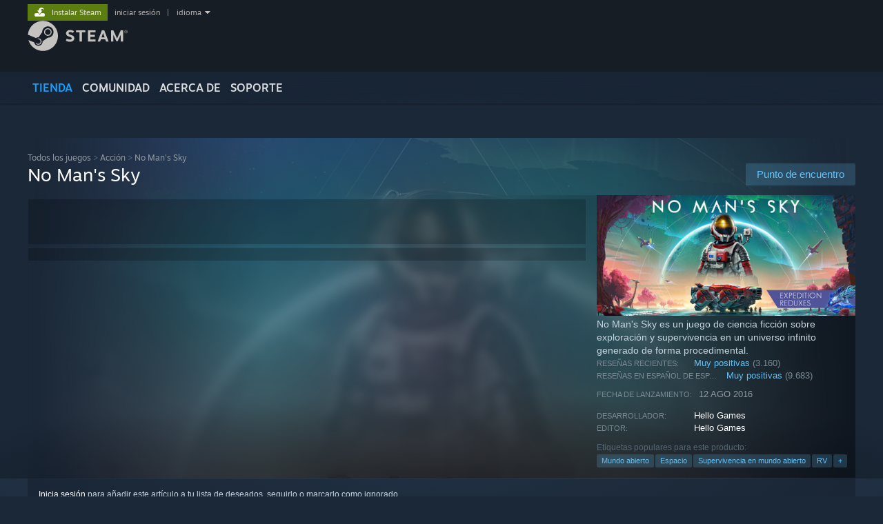

--- FILE ---
content_type: text/html; charset=UTF-8
request_url: https://store.steampowered.com/app/275850/No_Mans_Sky/?l=spanish
body_size: 56299
content:
<!DOCTYPE html>
<html class=" responsive DesktopUI" lang="es"  >
<head>
	<meta http-equiv="Content-Type" content="text/html; charset=UTF-8">
			<meta name="viewport" content="width=device-width,initial-scale=1">
		<meta name="theme-color" content="#171a21">
		<title>No Man's Sky en Steam</title>
	<link rel="shortcut icon" href="/favicon.ico" type="image/x-icon">

	
	
	<link href="https://store.akamai.steamstatic.com/public/shared/css/motiva_sans.css?v=4Vj7bvhvv_UL&amp;l=spanish&amp;_cdn=akamai" rel="stylesheet" type="text/css">
<link href="https://store.akamai.steamstatic.com/public/shared/css/shared_global.css?v=ebGR_Er9ryC7&amp;l=spanish&amp;_cdn=akamai" rel="stylesheet" type="text/css">
<link href="https://store.akamai.steamstatic.com/public/shared/css/buttons.css?v=u7ItYmj40jWH&amp;l=spanish&amp;_cdn=akamai" rel="stylesheet" type="text/css">
<link href="https://store.akamai.steamstatic.com/public/css/v6/store.css?v=wo3XziZMSZv3&amp;l=spanish&amp;_cdn=akamai" rel="stylesheet" type="text/css">
<link href="https://store.akamai.steamstatic.com/public/shared/css/user_reviews.css?v=cH80muSFMiy1&amp;l=spanish&amp;_cdn=akamai" rel="stylesheet" type="text/css">
<link href="https://store.akamai.steamstatic.com/public/shared/css/store_game_shared.css?v=h3rDvpE1fR8Z&amp;l=spanish&amp;_cdn=akamai" rel="stylesheet" type="text/css">
<link href="https://store.akamai.steamstatic.com/public/css/v6/game.css?v=ng2qfNTUi8dN&amp;l=spanish&amp;_cdn=akamai" rel="stylesheet" type="text/css">
<link href="https://store.akamai.steamstatic.com/public/shared/css/store_background_shared.css?v=RuX0Jh-U_mAP&amp;l=spanish&amp;_cdn=akamai" rel="stylesheet" type="text/css">
<link href="https://store.akamai.steamstatic.com/public/css/v6/recommended.css?v=BxpJyNW11mxG&amp;l=spanish&amp;_cdn=akamai" rel="stylesheet" type="text/css">
<link href="https://store.akamai.steamstatic.com/public/css/v6/user_reviews_rewards.css?v=nDJVyLGQ1XMI&amp;l=spanish&amp;_cdn=akamai" rel="stylesheet" type="text/css">
<link href="https://store.akamai.steamstatic.com/public/shared/css/apphub.css?v=6aSuWhV069kq&amp;l=spanish&amp;_cdn=akamai" rel="stylesheet" type="text/css">
<link href="https://store.akamai.steamstatic.com/public/shared/css/ui-lightness/jquery-ui-1.7.2.custom.css?v=qgq7mHqEwLbE&amp;l=spanish&amp;_cdn=akamai" rel="stylesheet" type="text/css">
<link href="https://store.akamai.steamstatic.com/public/css/v6/game_mob.css?v=Ryx-AweEEY9T&amp;l=spanish&amp;_cdn=akamai" rel="stylesheet" type="text/css">
<link href="https://store.akamai.steamstatic.com/public/shared/css/shared_responsive.css?v=8zUcJAgCg1Ml&amp;l=spanish&amp;_cdn=akamai" rel="stylesheet" type="text/css">
<script type="text/javascript" src="https://store.akamai.steamstatic.com/public/shared/javascript/jquery-1.8.3.min.js?v=NXam5zydzNu8&amp;l=spanish&amp;_cdn=akamai"></script>
<script type="text/javascript">$J = jQuery.noConflict();</script><script type="text/javascript">VALVE_PUBLIC_PATH = "https:\/\/store.akamai.steamstatic.com\/public\/";</script><script type="text/javascript" src="https://store.akamai.steamstatic.com/public/shared/javascript/tooltip.js?v=LZHsOVauqTrm&amp;l=spanish&amp;_cdn=akamai"></script>

<script type="text/javascript" src="https://store.akamai.steamstatic.com/public/shared/javascript/shared_global.js?v=USMHu4_4LoCJ&amp;l=spanish&amp;_cdn=akamai"></script>

<script type="text/javascript" src="https://store.akamai.steamstatic.com/public/shared/javascript/auth_refresh.js?v=w6QbwI-5-j2S&amp;l=spanish&amp;_cdn=akamai"></script>

<script type="text/javascript" src="https://store.akamai.steamstatic.com/public/javascript/main.js?v=CgmAfDIYRDY2&amp;l=spanish&amp;_cdn=akamai"></script>

<script type="text/javascript" src="https://store.akamai.steamstatic.com/public/javascript/dynamicstore.js?v=1aHo1kjopBvB&amp;l=spanish&amp;_cdn=akamai"></script>

<script type="text/javascript">Object.seal && [ Object, Array, String, Number ].map( function( builtin ) { Object.seal( builtin.prototype ); } );</script>
		<script type="text/javascript">
			document.addEventListener('DOMContentLoaded', function(event) {
				$J.data( document, 'x_readytime', new Date().getTime() );
				$J.data( document, 'x_oldref', GetNavCookie() );
				SetupTooltips( { tooltipCSSClass: 'store_tooltip'} );
		});
		</script><script type="text/javascript" src="https://store.akamai.steamstatic.com/public/javascript/gamehighlightplayer.js?v=wph1hZPfUDpN&amp;l=spanish&amp;_cdn=akamai"></script>
<script type="text/javascript" src="https://store.akamai.steamstatic.com/public/shared/javascript/user_reviews.js?v=J9NXqtV7j-K_&amp;l=spanish&amp;_cdn=akamai"></script>
<script type="text/javascript" src="https://store.akamai.steamstatic.com/public/shared/javascript/dselect.js?v=w0CV_PAvw3UA&amp;l=spanish&amp;_cdn=akamai"></script>
<script type="text/javascript" src="https://store.akamai.steamstatic.com/public/javascript/app_tagging.js?v=kHV69XiXSP3L&amp;l=spanish&amp;_cdn=akamai"></script>
<script type="text/javascript" src="https://store.akamai.steamstatic.com/public/javascript/game.js?v=cWdsZznICT4b&amp;l=spanish&amp;_cdn=akamai"></script>
<script type="text/javascript" src="https://store.akamai.steamstatic.com/public/shared/javascript/flot-0.8/jquery.flot.min.js?v=mSfqk1QKKgiz&amp;l=spanish&amp;_cdn=akamai"></script>
<script type="text/javascript" src="https://store.akamai.steamstatic.com/public/shared/javascript/flot-0.8/jquery.flot.resize.min.js?v=MeIf0YViALgL&amp;l=spanish&amp;_cdn=akamai"></script>
<script type="text/javascript" src="https://store.akamai.steamstatic.com/public/shared/javascript/flot-0.8/jquery.flot.time.min.js?v=CIECDYHJjBgN&amp;l=spanish&amp;_cdn=akamai"></script>
<script type="text/javascript" src="https://store.akamai.steamstatic.com/public/shared/javascript/flot-0.8/jquery.flot.selection.min.js?v=laPWW88ZIIHe&amp;l=spanish&amp;_cdn=akamai"></script>
<script type="text/javascript" src="https://store.akamai.steamstatic.com/public/shared/javascript/jquery-ui-1.9.2.js?v=Bu2RA9fLXSi-&amp;l=spanish&amp;_cdn=akamai"></script>
<script type="text/javascript" src="https://store.akamai.steamstatic.com/public/shared/javascript/shared_responsive_adapter.js?v=AvoRyC9C0taj&amp;l=spanish&amp;_cdn=akamai"></script>

						<meta name="twitter:card" content="summary_large_image">
					<meta name="Description" content="No Man's Sky es un juego de ciencia ficción sobre exploración y supervivencia en un universo infinito generado de forma procedimental.">
			
	<meta name="twitter:site" content="@steam" />

						<meta property="og:title" content="No Man's Sky en Steam">
					<meta property="twitter:title" content="No Man's Sky en Steam">
					<meta property="og:type" content="website">
					<meta property="fb:app_id" content="105386699540688">
					<meta property="og:site" content="Steam">
					<meta property="og:url" content="https://store.steampowered.com/app/275850/No_Mans_Sky/">
					<meta property="og:description" content="No Man's Sky es un juego de ciencia ficción sobre exploración y supervivencia en un universo infinito generado de forma procedimental.">
					<meta property="twitter:description" content="No Man's Sky es un juego de ciencia ficción sobre exploración y supervivencia en un universo infinito generado de forma procedimental.">
			
			<link rel="canonical" href="https://store.steampowered.com/app/275850/No_Mans_Sky/">
	
			<link rel="image_src" href="https://shared.akamai.steamstatic.com/store_item_assets/steam/apps/275850/c1992214f631d97a901a6c85a2f97b1426c27314/capsule_616x353_alt_assets_25.jpg?t=1765800348">
		<meta property="og:image" content="https://shared.akamai.steamstatic.com/store_item_assets/steam/apps/275850/c1992214f631d97a901a6c85a2f97b1426c27314/capsule_616x353_alt_assets_25.jpg?t=1765800348">
		<meta name="twitter:image" content="https://shared.akamai.steamstatic.com/store_item_assets/steam/apps/275850/c1992214f631d97a901a6c85a2f97b1426c27314/capsule_616x353_alt_assets_25.jpg?t=1765800348" />
				
	
	
	
	
	</head>
<body class="v6 app game_bg menu_background_overlap application widestore v7menu responsive_page ">


<div class="responsive_page_frame with_header">
						<div role="navigation" class="responsive_page_menu_ctn mainmenu" aria-label="Menú móvil">
				<div class="responsive_page_menu"  id="responsive_page_menu">
										<div class="mainmenu_contents">
						<div class="mainmenu_contents_items">
															<a class="menuitem" href="https://store.steampowered.com/login/?redir=app%2F275850%2FNo_Mans_Sky%2F%3Fl%3Dspanish&redir_ssl=1&snr=1_5_9__global-header">
									Iniciar sesión								</a>
															<a class="menuitem supernav supernav_active" href="https://store.steampowered.com/?snr=1_5_9__global-responsive-menu" data-tooltip-type="selector" data-tooltip-content=".submenu_Store">
				Tienda			</a>
			<div class="submenu_Store" style="display: none;" data-submenuid="Store">
														<a class="submenuitem" href="https://store.steampowered.com/?snr=1_5_9__global-responsive-menu">
						Página principal											</a>
														<a class="submenuitem" href="https://store.steampowered.com/explore/?snr=1_5_9__global-responsive-menu">
						Lista de descubrimientos											</a>
														<a class="submenuitem" href="https://steamcommunity.com/my/wishlist/">
						Lista de deseados											</a>
														<a class="submenuitem" href="https://store.steampowered.com/points/shop/?snr=1_5_9__global-responsive-menu">
						Tienda de puntos											</a>
														<a class="submenuitem" href="https://store.steampowered.com/news/?snr=1_5_9__global-responsive-menu">
						Noticias											</a>
														<a class="submenuitem" href="https://store.steampowered.com/stats/?snr=1_5_9__global-responsive-menu">
						Gráficos											</a>
							</div>
										<a class="menuitem supernav" href="https://steamcommunity.com/" data-tooltip-type="selector" data-tooltip-content=".submenu_Community">
				Comunidad			</a>
			<div class="submenu_Community" style="display: none;" data-submenuid="Community">
														<a class="submenuitem" href="https://steamcommunity.com/">
						Página principal											</a>
														<a class="submenuitem" href="https://steamcommunity.com/discussions/">
						Discusiones											</a>
														<a class="submenuitem" href="https://steamcommunity.com/workshop/">
						Workshop											</a>
														<a class="submenuitem" href="https://steamcommunity.com/market/">
						Mercado											</a>
														<a class="submenuitem" href="https://steamcommunity.com/?subsection=broadcasts">
						Retransmisiones											</a>
							</div>
										<a class="menuitem " href="https://store.steampowered.com/about/?snr=1_5_9__global-responsive-menu">
				Acerca de			</a>
										<a class="menuitem " href="https://help.steampowered.com/es/">
				Soporte			</a>
			
							<div class="minor_menu_items">
																								<div class="menuitem change_language_action">
									Cambiar idioma								</div>
																																	<a class="menuitem" href="https://store.steampowered.com/mobile" target="_blank" rel="noreferrer">Descargar Steam Mobile</a>
																									<div class="menuitem" role="link" onclick="Responsive_RequestDesktopView();">
										Ver versión clásica									</div>
															</div>
						</div>
						<div class="mainmenu_footer_spacer  "></div>
						<div class="mainmenu_footer">
															<div class="mainmenu_footer_logo"><img src="https://store.akamai.steamstatic.com/public/shared/images/responsive/footerLogo_valve_new.png"></div>
								© Valve Corporation. Todos los derechos reservados. Todas las marcas registradas pertenecen a sus respectivos dueños en EE. UU. y otros países.								<span class="mainmenu_valve_links">
									<a href="https://store.steampowered.com/privacy_agreement/?snr=1_5_9__global-responsive-menu" target="_blank">Política de Privacidad</a>
									&nbsp;| &nbsp;<a href="http://www.valvesoftware.com/legal.htm" target="_blank">Información legal</a>
									&nbsp;| &nbsp;<a href="https://help.steampowered.com/faqs/view/10BB-D27A-6378-4436" target="_blank">Accesibilidad</a>
									&nbsp;| &nbsp;<a href="https://store.steampowered.com/subscriber_agreement/?snr=1_5_9__global-responsive-menu" target="_blank">Acuerdo de Suscriptor a Steam</a>
									&nbsp;| &nbsp;<a href="https://store.steampowered.com/steam_refunds/?snr=1_5_9__global-responsive-menu" target="_blank">Reembolsos</a>
								</span>
													</div>
					</div>
									</div>
			</div>
		
		<div class="responsive_local_menu_tab"></div>

		<div class="responsive_page_menu_ctn localmenu">
			<div class="responsive_page_menu"  id="responsive_page_local_menu" data-panel="{&quot;onOptionsActionDescription&quot;:&quot;Filtrar&quot;,&quot;onOptionsButton&quot;:&quot;Responsive_ToggleLocalMenu()&quot;,&quot;onCancelButton&quot;:&quot;Responsive_ToggleLocalMenu()&quot;}">
				<div class="localmenu_content" data-panel="{&quot;maintainY&quot;:true,&quot;bFocusRingRoot&quot;:true,&quot;flow-children&quot;:&quot;column&quot;}">
				</div>
			</div>
		</div>



					<div class="responsive_header">
				<div class="responsive_header_content">
					<div id="responsive_menu_logo">
						<img src="https://store.akamai.steamstatic.com/public/shared/images/responsive/header_menu_hamburger.png" height="100%">
											</div>
					<div class="responsive_header_logo">
						<a href="https://store.steampowered.com/?snr=1_5_9__global-responsive-menu">
															<img src="https://store.akamai.steamstatic.com/public/shared/images/responsive/header_logo.png" height="36" border="0" alt="STEAM">
													</a>
					</div>
					<div class="responsive_header_react_target" data-featuretarget="store-menu-responsive-search"><div class="responsive_header_react_placeholder"></div></div>				</div>
			</div>
		
		<div class="responsive_page_content_overlay">

		</div>

		<div class="responsive_fixonscroll_ctn nonresponsive_hidden ">
		</div>
	
	<div class="responsive_page_content">

		<div role="banner" id="global_header" data-panel="{&quot;flow-children&quot;:&quot;row&quot;}">
	<div class="content">
		<div class="logo">
			<span id="logo_holder">
									<a href="https://store.steampowered.com/?snr=1_5_9__global-header" aria-label="Enlace a la página principal de Steam">
						<img src="https://store.akamai.steamstatic.com/public/shared/images/header/logo_steam.svg?t=962016" width="176" height="44" alt="Enlace a la página principal de Steam">
					</a>
							</span>
		</div>

			<div role="navigation" class="supernav_container" aria-label="Menú global">
								<a class="menuitem supernav supernav_active" href="https://store.steampowered.com/?snr=1_5_9__global-header" data-tooltip-type="selector" data-tooltip-content=".submenu_Store">
				TIENDA			</a>
			<div class="submenu_Store" style="display: none;" data-submenuid="Store">
														<a class="submenuitem" href="https://store.steampowered.com/?snr=1_5_9__global-header">
						Página principal											</a>
														<a class="submenuitem" href="https://store.steampowered.com/explore/?snr=1_5_9__global-header">
						Lista de descubrimientos											</a>
														<a class="submenuitem" href="https://steamcommunity.com/my/wishlist/">
						Lista de deseados											</a>
														<a class="submenuitem" href="https://store.steampowered.com/points/shop/?snr=1_5_9__global-header">
						Tienda de puntos											</a>
														<a class="submenuitem" href="https://store.steampowered.com/news/?snr=1_5_9__global-header">
						Noticias											</a>
														<a class="submenuitem" href="https://store.steampowered.com/stats/?snr=1_5_9__global-header">
						Gráficos											</a>
							</div>
										<a class="menuitem supernav" href="https://steamcommunity.com/" data-tooltip-type="selector" data-tooltip-content=".submenu_Community">
				COMUNIDAD			</a>
			<div class="submenu_Community" style="display: none;" data-submenuid="Community">
														<a class="submenuitem" href="https://steamcommunity.com/">
						Página principal											</a>
														<a class="submenuitem" href="https://steamcommunity.com/discussions/">
						Discusiones											</a>
														<a class="submenuitem" href="https://steamcommunity.com/workshop/">
						Workshop											</a>
														<a class="submenuitem" href="https://steamcommunity.com/market/">
						Mercado											</a>
														<a class="submenuitem" href="https://steamcommunity.com/?subsection=broadcasts">
						Retransmisiones											</a>
							</div>
										<a class="menuitem " href="https://store.steampowered.com/about/?snr=1_5_9__global-header">
				Acerca de			</a>
										<a class="menuitem " href="https://help.steampowered.com/es/">
				SOPORTE			</a>
				</div>
	<script type="text/javascript">
		jQuery(function($) {
			$('#global_header .supernav').v_tooltip({'location':'bottom', 'destroyWhenDone': false, 'tooltipClass': 'supernav_content', 'offsetY':-6, 'offsetX': 1, 'horizontalSnap': 4, 'tooltipParent': '#global_header .supernav_container', 'correctForScreenSize': false});
		});
	</script>

		<div id="global_actions">
			<div role="navigation" id="global_action_menu" aria-label="Menú de la cuenta">
									<a class="header_installsteam_btn header_installsteam_btn_green" href="https://store.steampowered.com/about/?snr=1_5_9__global-header">
						<div class="header_installsteam_btn_content">
							Instalar Steam						</div>
					</a>
				
				
									<a class="global_action_link" href="https://store.steampowered.com/login/?redir=app%2F275850%2FNo_Mans_Sky%2F%3Fl%3Dspanish&redir_ssl=1&snr=1_5_9__global-header">iniciar sesión</a>
											&nbsp;|&nbsp;
						<span class="pulldown global_action_link" id="language_pulldown" onclick="ShowMenu( this, 'language_dropdown', 'right' );">idioma</span>
						<div class="popup_block_new" id="language_dropdown" style="display: none;">
							<div class="popup_body popup_menu">
																																					<a class="popup_menu_item tight" href="?l=schinese" onclick="ChangeLanguage( 'schinese' ); return false;">简体中文 (chino simplificado)</a>
																													<a class="popup_menu_item tight" href="?l=tchinese" onclick="ChangeLanguage( 'tchinese' ); return false;">繁體中文 (chino tradicional)</a>
																													<a class="popup_menu_item tight" href="?l=japanese" onclick="ChangeLanguage( 'japanese' ); return false;">日本語 (japonés)</a>
																													<a class="popup_menu_item tight" href="?l=koreana" onclick="ChangeLanguage( 'koreana' ); return false;">한국어 (coreano)</a>
																													<a class="popup_menu_item tight" href="?l=thai" onclick="ChangeLanguage( 'thai' ); return false;">ไทย (tailandés)</a>
																													<a class="popup_menu_item tight" href="?l=bulgarian" onclick="ChangeLanguage( 'bulgarian' ); return false;">Български (búlgaro)</a>
																													<a class="popup_menu_item tight" href="?l=czech" onclick="ChangeLanguage( 'czech' ); return false;">Čeština (checo)</a>
																													<a class="popup_menu_item tight" href="?l=danish" onclick="ChangeLanguage( 'danish' ); return false;">Dansk (danés)</a>
																													<a class="popup_menu_item tight" href="?l=german" onclick="ChangeLanguage( 'german' ); return false;">Deutsch (alemán)</a>
																													<a class="popup_menu_item tight" href="?l=english" onclick="ChangeLanguage( 'english' ); return false;">English (inglés)</a>
																																							<a class="popup_menu_item tight" href="?l=latam" onclick="ChangeLanguage( 'latam' ); return false;">Español de Hispanoamérica</a>
																													<a class="popup_menu_item tight" href="?l=greek" onclick="ChangeLanguage( 'greek' ); return false;">Ελληνικά (griego)</a>
																													<a class="popup_menu_item tight" href="?l=french" onclick="ChangeLanguage( 'french' ); return false;">Français (francés)</a>
																													<a class="popup_menu_item tight" href="?l=italian" onclick="ChangeLanguage( 'italian' ); return false;">Italiano</a>
																													<a class="popup_menu_item tight" href="?l=indonesian" onclick="ChangeLanguage( 'indonesian' ); return false;">Bahasa Indonesia (indonesio)</a>
																													<a class="popup_menu_item tight" href="?l=hungarian" onclick="ChangeLanguage( 'hungarian' ); return false;">Magyar (húngaro)</a>
																													<a class="popup_menu_item tight" href="?l=dutch" onclick="ChangeLanguage( 'dutch' ); return false;">Nederlands (holandés)</a>
																													<a class="popup_menu_item tight" href="?l=norwegian" onclick="ChangeLanguage( 'norwegian' ); return false;">Norsk (noruego)</a>
																													<a class="popup_menu_item tight" href="?l=polish" onclick="ChangeLanguage( 'polish' ); return false;">Polski (polaco)</a>
																													<a class="popup_menu_item tight" href="?l=portuguese" onclick="ChangeLanguage( 'portuguese' ); return false;">Português (Portugués de Portugal)</a>
																													<a class="popup_menu_item tight" href="?l=brazilian" onclick="ChangeLanguage( 'brazilian' ); return false;">Português-Brasil (portugués de Brasil)</a>
																													<a class="popup_menu_item tight" href="?l=romanian" onclick="ChangeLanguage( 'romanian' ); return false;">Română (rumano)</a>
																													<a class="popup_menu_item tight" href="?l=russian" onclick="ChangeLanguage( 'russian' ); return false;">Русский (ruso)</a>
																													<a class="popup_menu_item tight" href="?l=finnish" onclick="ChangeLanguage( 'finnish' ); return false;">Suomi (finés)</a>
																													<a class="popup_menu_item tight" href="?l=swedish" onclick="ChangeLanguage( 'swedish' ); return false;">Svenska (sueco)</a>
																													<a class="popup_menu_item tight" href="?l=turkish" onclick="ChangeLanguage( 'turkish' ); return false;">Türkçe (turco)</a>
																													<a class="popup_menu_item tight" href="?l=vietnamese" onclick="ChangeLanguage( 'vietnamese' ); return false;">Tiếng Việt (vietnamita)</a>
																													<a class="popup_menu_item tight" href="?l=ukrainian" onclick="ChangeLanguage( 'ukrainian' ); return false;">Українська (ucraniano)</a>
																									<a class="popup_menu_item tight" href="https://www.valvesoftware.com/en/contact?contact-person=Translation%20Team%20Feedback" target="_blank">Comunicar un error de traducción</a>
							</div>
						</div>
												</div>
					</div>
			</div>
</div>
<div class="StoreMenuLoadingPlaceholder" data-featuretarget="store-menu-v7"><div class="PlaceholderInner"></div></div><div id="responsive_store_nav_ctn"></div><div id="responsive_store_nav_overlay" style="display:none"><div id="responsive_store_nav_overlay_ctn"></div><div id="responsive_store_nav_overlay_bottom"></div></div><div id="responsive_store_search_overlay" style="display:none"></div><div data-cart-banner-spot="1"></div>
		<div role="main" class="responsive_page_template_content" id="responsive_page_template_content" data-panel="{&quot;autoFocus&quot;:true}" >

			<div id="application_config" style="display: none;"  data-config="{&quot;EUNIVERSE&quot;:1,&quot;WEB_UNIVERSE&quot;:&quot;public&quot;,&quot;LANGUAGE&quot;:&quot;spanish&quot;,&quot;COUNTRY&quot;:&quot;US&quot;,&quot;MEDIA_CDN_COMMUNITY_URL&quot;:&quot;https:\/\/cdn.akamai.steamstatic.com\/steamcommunity\/public\/&quot;,&quot;MEDIA_CDN_URL&quot;:&quot;https:\/\/cdn.akamai.steamstatic.com\/&quot;,&quot;VIDEO_CDN_URL&quot;:&quot;https:\/\/video.akamai.steamstatic.com\/&quot;,&quot;COMMUNITY_CDN_URL&quot;:&quot;https:\/\/community.akamai.steamstatic.com\/&quot;,&quot;COMMUNITY_CDN_ASSET_URL&quot;:&quot;https:\/\/cdn.akamai.steamstatic.com\/steamcommunity\/public\/assets\/&quot;,&quot;STORE_CDN_URL&quot;:&quot;https:\/\/store.akamai.steamstatic.com\/&quot;,&quot;PUBLIC_SHARED_URL&quot;:&quot;https:\/\/store.akamai.steamstatic.com\/public\/shared\/&quot;,&quot;COMMUNITY_BASE_URL&quot;:&quot;https:\/\/steamcommunity.com\/&quot;,&quot;CHAT_BASE_URL&quot;:&quot;https:\/\/steamcommunity.com\/&quot;,&quot;STORE_BASE_URL&quot;:&quot;https:\/\/store.steampowered.com\/&quot;,&quot;STORE_CHECKOUT_BASE_URL&quot;:&quot;https:\/\/checkout.steampowered.com\/&quot;,&quot;IMG_URL&quot;:&quot;https:\/\/store.akamai.steamstatic.com\/public\/images\/&quot;,&quot;STEAMTV_BASE_URL&quot;:&quot;https:\/\/steam.tv\/&quot;,&quot;HELP_BASE_URL&quot;:&quot;https:\/\/help.steampowered.com\/&quot;,&quot;PARTNER_BASE_URL&quot;:&quot;https:\/\/partner.steamgames.com\/&quot;,&quot;STATS_BASE_URL&quot;:&quot;https:\/\/partner.steampowered.com\/&quot;,&quot;INTERNAL_STATS_BASE_URL&quot;:&quot;https:\/\/steamstats.valve.org\/&quot;,&quot;IN_CLIENT&quot;:false,&quot;USE_POPUPS&quot;:false,&quot;STORE_ICON_BASE_URL&quot;:&quot;https:\/\/shared.akamai.steamstatic.com\/store_item_assets\/steam\/apps\/&quot;,&quot;STORE_ITEM_BASE_URL&quot;:&quot;https:\/\/shared.akamai.steamstatic.com\/store_item_assets\/&quot;,&quot;WEBAPI_BASE_URL&quot;:&quot;https:\/\/api.steampowered.com\/&quot;,&quot;TOKEN_URL&quot;:&quot;https:\/\/store.steampowered.com\/\/chat\/clientjstoken&quot;,&quot;BUILD_TIMESTAMP&quot;:1767744984,&quot;PAGE_TIMESTAMP&quot;:1767782432,&quot;IN_TENFOOT&quot;:false,&quot;IN_GAMEPADUI&quot;:false,&quot;IN_CHROMEOS&quot;:false,&quot;IN_MOBILE_WEBVIEW&quot;:false,&quot;PLATFORM&quot;:&quot;macos&quot;,&quot;BASE_URL_STORE_CDN_ASSETS&quot;:&quot;https:\/\/cdn.akamai.steamstatic.com\/store\/&quot;,&quot;EREALM&quot;:1,&quot;LOGIN_BASE_URL&quot;:&quot;https:\/\/login.steampowered.com\/&quot;,&quot;AVATAR_BASE_URL&quot;:&quot;https:\/\/avatars.akamai.steamstatic.com\/&quot;,&quot;FROM_WEB&quot;:true,&quot;WEBSITE_ID&quot;:&quot;Store&quot;,&quot;BASE_URL_SHARED_CDN&quot;:&quot;https:\/\/shared.akamai.steamstatic.com\/&quot;,&quot;CLAN_CDN_ASSET_URL&quot;:&quot;https:\/\/clan.akamai.steamstatic.com\/&quot;,&quot;COMMUNITY_ASSETS_BASE_URL&quot;:&quot;https:\/\/shared.akamai.steamstatic.com\/community_assets\/&quot;,&quot;SNR&quot;:&quot;1_5_9_&quot;}" data-userinfo="{&quot;logged_in&quot;:false,&quot;country_code&quot;:&quot;US&quot;,&quot;excluded_content_descriptors&quot;:[3,4]}" data-hwinfo="{&quot;bSteamOS&quot;:false,&quot;bSteamDeck&quot;:false}" data-broadcastuser="{&quot;success&quot;:1,&quot;bHideStoreBroadcast&quot;:false}" data-store_page_asset_url="&quot;https:\/\/shared.akamai.steamstatic.com\/store_item_assets\/steam\/apps\/275850\/%s?t=1765800348&quot;" data-store_page_extra_assets_url="&quot;https:\/\/shared.akamai.steamstatic.com\/store_item_assets\/steam\/apps\/275850\/%s?t=1765800348&quot;" data-store_page_extra_assets_map="{&quot;extras\/prepurchasebonus_steam_banner.png&quot;:[{&quot;urlPart&quot;:&quot;extras\/361e6203b783662a9f517cb49f329a2c.avif&quot;,&quot;extension&quot;:&quot;avif&quot;,&quot;alt_text&quot;:null,&quot;urlPartBig&quot;:null,&quot;width&quot;:&quot;600&quot;,&quot;height&quot;:&quot;338&quot;}],&quot;extras\/bafta_stamp_photomask_games_neg_newdec21.png&quot;:[{&quot;urlPart&quot;:&quot;extras\/48efca16dd71d19e8b7318fb7ac3242b.avif&quot;,&quot;extension&quot;:&quot;avif&quot;,&quot;alt_text&quot;:null,&quot;urlPartBig&quot;:&quot;extras_big\/48efca16dd71d19e8b7318fb7ac3242b.avif&quot;,&quot;width&quot;:&quot;800&quot;,&quot;height&quot;:&quot;378&quot;}],&quot;extras\/announcement2_cht.png&quot;:[{&quot;urlPart&quot;:&quot;extras\/ddfcb188a4d9a15ce53bb18bac15ea27.avif&quot;,&quot;extension&quot;:&quot;avif&quot;,&quot;alt_text&quot;:null,&quot;urlPartBig&quot;:null,&quot;width&quot;:&quot;800&quot;,&quot;height&quot;:&quot;450&quot;}],&quot;extras\/community_cht.png&quot;:[{&quot;urlPart&quot;:&quot;extras\/a7e4edd02f6a4d9e207493abe3ba6add.avif&quot;,&quot;extension&quot;:&quot;avif&quot;,&quot;alt_text&quot;:null,&quot;urlPartBig&quot;:null,&quot;width&quot;:&quot;600&quot;,&quot;height&quot;:&quot;116&quot;}],&quot;extras\/endflag_cht.png&quot;:[{&quot;urlPart&quot;:&quot;extras\/81ec07ac8e24b62371a3da29dac350f1.avif&quot;,&quot;extension&quot;:&quot;avif&quot;,&quot;alt_text&quot;:null,&quot;urlPartBig&quot;:null,&quot;width&quot;:&quot;600&quot;,&quot;height&quot;:&quot;100&quot;}],&quot;extras\/kv1_cht.png&quot;:[{&quot;urlPart&quot;:&quot;extras\/6e3fd0b4ba1754075626d3b214c2e30b.avif&quot;,&quot;extension&quot;:&quot;avif&quot;,&quot;alt_text&quot;:null,&quot;urlPartBig&quot;:null,&quot;width&quot;:&quot;600&quot;,&quot;height&quot;:&quot;274&quot;}],&quot;extras\/review_cht.png&quot;:[{&quot;urlPart&quot;:&quot;extras\/08d863e27da3d886a0c1967fa50ba190.avif&quot;,&quot;extension&quot;:&quot;avif&quot;,&quot;alt_text&quot;:null,&quot;urlPartBig&quot;:null,&quot;width&quot;:&quot;600&quot;,&quot;height&quot;:&quot;236&quot;}],&quot;extras\/announcement2_chs.png&quot;:[{&quot;urlPart&quot;:&quot;extras\/ddfcb188a4d9a15ce53bb18bac15ea27.avif&quot;,&quot;extension&quot;:&quot;avif&quot;,&quot;alt_text&quot;:null,&quot;urlPartBig&quot;:null,&quot;width&quot;:&quot;800&quot;,&quot;height&quot;:&quot;450&quot;}],&quot;extras\/community_chs.png&quot;:[{&quot;urlPart&quot;:&quot;extras\/8c3804651510302d6e6e68e00469a4d3.avif&quot;,&quot;extension&quot;:&quot;avif&quot;,&quot;alt_text&quot;:null,&quot;urlPartBig&quot;:null,&quot;width&quot;:&quot;600&quot;,&quot;height&quot;:&quot;116&quot;}],&quot;extras\/endflag_chs.png&quot;:[{&quot;urlPart&quot;:&quot;extras\/81ec07ac8e24b62371a3da29dac350f1.avif&quot;,&quot;extension&quot;:&quot;avif&quot;,&quot;alt_text&quot;:null,&quot;urlPartBig&quot;:null,&quot;width&quot;:&quot;600&quot;,&quot;height&quot;:&quot;100&quot;}],&quot;extras\/kv1_chs.png&quot;:[{&quot;urlPart&quot;:&quot;extras\/6e3fd0b4ba1754075626d3b214c2e30b.avif&quot;,&quot;extension&quot;:&quot;avif&quot;,&quot;alt_text&quot;:null,&quot;urlPartBig&quot;:null,&quot;width&quot;:&quot;600&quot;,&quot;height&quot;:&quot;274&quot;}],&quot;extras\/review_chs.png&quot;:[{&quot;urlPart&quot;:&quot;extras\/ce81aa178c6b2cbf0862c5fc332fdc5f.avif&quot;,&quot;extension&quot;:&quot;avif&quot;,&quot;alt_text&quot;:null,&quot;urlPartBig&quot;:null,&quot;width&quot;:&quot;600&quot;,&quot;height&quot;:&quot;236&quot;}],&quot;extras\/adventure_chs.gif&quot;:[{&quot;urlPart&quot;:&quot;extras\/41529ab3b82d5617775df036c83913b2.poster.avif&quot;,&quot;extension&quot;:&quot;poster.avif&quot;,&quot;alt_text&quot;:null,&quot;urlPartBig&quot;:null,&quot;width&quot;:&quot;600&quot;,&quot;height&quot;:&quot;250&quot;},{&quot;urlPart&quot;:&quot;extras\/41529ab3b82d5617775df036c83913b2.webm&quot;,&quot;extension&quot;:&quot;webm&quot;,&quot;alt_text&quot;:null,&quot;urlPartBig&quot;:null,&quot;width&quot;:&quot;600&quot;,&quot;height&quot;:&quot;250&quot;},{&quot;urlPart&quot;:&quot;extras\/41529ab3b82d5617775df036c83913b2.webp&quot;,&quot;extension&quot;:&quot;webp&quot;,&quot;alt_text&quot;:null,&quot;urlPartBig&quot;:null,&quot;width&quot;:&quot;600&quot;,&quot;height&quot;:&quot;250&quot;}],&quot;extras\/flight_chs.gif&quot;:[{&quot;urlPart&quot;:&quot;extras\/270439d77268c9a7776423def9713f60.poster.avif&quot;,&quot;extension&quot;:&quot;poster.avif&quot;,&quot;alt_text&quot;:null,&quot;urlPartBig&quot;:null,&quot;width&quot;:&quot;600&quot;,&quot;height&quot;:&quot;250&quot;},{&quot;urlPart&quot;:&quot;extras\/270439d77268c9a7776423def9713f60.webm&quot;,&quot;extension&quot;:&quot;webm&quot;,&quot;alt_text&quot;:null,&quot;urlPartBig&quot;:null,&quot;width&quot;:&quot;600&quot;,&quot;height&quot;:&quot;250&quot;},{&quot;urlPart&quot;:&quot;extras\/270439d77268c9a7776423def9713f60.webp&quot;,&quot;extension&quot;:&quot;webp&quot;,&quot;alt_text&quot;:null,&quot;urlPartBig&quot;:null,&quot;width&quot;:&quot;600&quot;,&quot;height&quot;:&quot;250&quot;}],&quot;extras\/record_chs.gif&quot;:[{&quot;urlPart&quot;:&quot;extras\/dad3b566a9ebe62d196a156c5c4f2cb0.poster.avif&quot;,&quot;extension&quot;:&quot;poster.avif&quot;,&quot;alt_text&quot;:null,&quot;urlPartBig&quot;:null,&quot;width&quot;:&quot;600&quot;,&quot;height&quot;:&quot;250&quot;},{&quot;urlPart&quot;:&quot;extras\/dad3b566a9ebe62d196a156c5c4f2cb0.webm&quot;,&quot;extension&quot;:&quot;webm&quot;,&quot;alt_text&quot;:null,&quot;urlPartBig&quot;:null,&quot;width&quot;:&quot;600&quot;,&quot;height&quot;:&quot;250&quot;},{&quot;urlPart&quot;:&quot;extras\/dad3b566a9ebe62d196a156c5c4f2cb0.webp&quot;,&quot;extension&quot;:&quot;webp&quot;,&quot;alt_text&quot;:null,&quot;urlPartBig&quot;:null,&quot;width&quot;:&quot;600&quot;,&quot;height&quot;:&quot;250&quot;}],&quot;extras\/title1_chs.png&quot;:[{&quot;urlPart&quot;:&quot;extras\/832bd45d95038a3db5dee135605271b6.avif&quot;,&quot;extension&quot;:&quot;avif&quot;,&quot;alt_text&quot;:null,&quot;urlPartBig&quot;:null,&quot;width&quot;:&quot;465&quot;,&quot;height&quot;:&quot;70&quot;}],&quot;extras\/title2_chs.png&quot;:[{&quot;urlPart&quot;:&quot;extras\/878e765aa765a7fe791faed8ccc28a5c.avif&quot;,&quot;extension&quot;:&quot;avif&quot;,&quot;alt_text&quot;:null,&quot;urlPartBig&quot;:null,&quot;width&quot;:&quot;465&quot;,&quot;height&quot;:&quot;70&quot;}],&quot;extras\/title3_chs.png&quot;:[{&quot;urlPart&quot;:&quot;extras\/5c6d5fc7e8589e1632be3676b162e01d.avif&quot;,&quot;extension&quot;:&quot;avif&quot;,&quot;alt_text&quot;:null,&quot;urlPartBig&quot;:null,&quot;width&quot;:&quot;465&quot;,&quot;height&quot;:&quot;70&quot;}],&quot;extras\/adventure_cht.gif&quot;:[{&quot;urlPart&quot;:&quot;extras\/41529ab3b82d5617775df036c83913b2.poster.avif&quot;,&quot;extension&quot;:&quot;poster.avif&quot;,&quot;alt_text&quot;:null,&quot;urlPartBig&quot;:null,&quot;width&quot;:&quot;600&quot;,&quot;height&quot;:&quot;250&quot;},{&quot;urlPart&quot;:&quot;extras\/41529ab3b82d5617775df036c83913b2.webm&quot;,&quot;extension&quot;:&quot;webm&quot;,&quot;alt_text&quot;:null,&quot;urlPartBig&quot;:null,&quot;width&quot;:&quot;600&quot;,&quot;height&quot;:&quot;250&quot;},{&quot;urlPart&quot;:&quot;extras\/41529ab3b82d5617775df036c83913b2.webp&quot;,&quot;extension&quot;:&quot;webp&quot;,&quot;alt_text&quot;:null,&quot;urlPartBig&quot;:null,&quot;width&quot;:&quot;600&quot;,&quot;height&quot;:&quot;250&quot;}],&quot;extras\/flight_cht.gif&quot;:[{&quot;urlPart&quot;:&quot;extras\/270439d77268c9a7776423def9713f60.poster.avif&quot;,&quot;extension&quot;:&quot;poster.avif&quot;,&quot;alt_text&quot;:null,&quot;urlPartBig&quot;:null,&quot;width&quot;:&quot;600&quot;,&quot;height&quot;:&quot;250&quot;},{&quot;urlPart&quot;:&quot;extras\/270439d77268c9a7776423def9713f60.webm&quot;,&quot;extension&quot;:&quot;webm&quot;,&quot;alt_text&quot;:null,&quot;urlPartBig&quot;:null,&quot;width&quot;:&quot;600&quot;,&quot;height&quot;:&quot;250&quot;},{&quot;urlPart&quot;:&quot;extras\/270439d77268c9a7776423def9713f60.webp&quot;,&quot;extension&quot;:&quot;webp&quot;,&quot;alt_text&quot;:null,&quot;urlPartBig&quot;:null,&quot;width&quot;:&quot;600&quot;,&quot;height&quot;:&quot;250&quot;}],&quot;extras\/record_cht.gif&quot;:[{&quot;urlPart&quot;:&quot;extras\/dad3b566a9ebe62d196a156c5c4f2cb0.poster.avif&quot;,&quot;extension&quot;:&quot;poster.avif&quot;,&quot;alt_text&quot;:null,&quot;urlPartBig&quot;:null,&quot;width&quot;:&quot;600&quot;,&quot;height&quot;:&quot;250&quot;},{&quot;urlPart&quot;:&quot;extras\/dad3b566a9ebe62d196a156c5c4f2cb0.webm&quot;,&quot;extension&quot;:&quot;webm&quot;,&quot;alt_text&quot;:null,&quot;urlPartBig&quot;:null,&quot;width&quot;:&quot;600&quot;,&quot;height&quot;:&quot;250&quot;},{&quot;urlPart&quot;:&quot;extras\/dad3b566a9ebe62d196a156c5c4f2cb0.webp&quot;,&quot;extension&quot;:&quot;webp&quot;,&quot;alt_text&quot;:null,&quot;urlPartBig&quot;:null,&quot;width&quot;:&quot;600&quot;,&quot;height&quot;:&quot;250&quot;}],&quot;extras\/title1_cht.png&quot;:[{&quot;urlPart&quot;:&quot;extras\/378ea11ad62308b5d4716022322e2216.avif&quot;,&quot;extension&quot;:&quot;avif&quot;,&quot;alt_text&quot;:null,&quot;urlPartBig&quot;:null,&quot;width&quot;:&quot;465&quot;,&quot;height&quot;:&quot;70&quot;}],&quot;extras\/title2_cht.png&quot;:[{&quot;urlPart&quot;:&quot;extras\/b668cbcaba1c77f39ed035d9c620b704.avif&quot;,&quot;extension&quot;:&quot;avif&quot;,&quot;alt_text&quot;:null,&quot;urlPartBig&quot;:null,&quot;width&quot;:&quot;465&quot;,&quot;height&quot;:&quot;70&quot;}],&quot;extras\/title3_cht.png&quot;:[{&quot;urlPart&quot;:&quot;extras\/60f145c4b34b0145aa4fbfecf1085861.avif&quot;,&quot;extension&quot;:&quot;avif&quot;,&quot;alt_text&quot;:null,&quot;urlPartBig&quot;:null,&quot;width&quot;:&quot;465&quot;,&quot;height&quot;:&quot;70&quot;}],&quot;extras\/nmsxheybox.png&quot;:[{&quot;urlPart&quot;:&quot;extras\/d9821773d77f4d98449295c4850f78c3.avif&quot;,&quot;extension&quot;:&quot;avif&quot;,&quot;alt_text&quot;:null,&quot;urlPartBig&quot;:&quot;extras_big\/d9821773d77f4d98449295c4850f78c3.avif&quot;,&quot;width&quot;:&quot;800&quot;,&quot;height&quot;:&quot;156&quot;}],&quot;extras\/nmsxheybox-v2.png&quot;:[{&quot;urlPart&quot;:&quot;extras\/92fd80c19a857d21b84cfbd452b0b9db.avif&quot;,&quot;extension&quot;:&quot;avif&quot;,&quot;alt_text&quot;:null,&quot;urlPartBig&quot;:null,&quot;width&quot;:&quot;600&quot;,&quot;height&quot;:&quot;117&quot;}],&quot;extras\/steam_page_update_pic.png&quot;:[{&quot;urlPart&quot;:&quot;extras\/2f133cefc8a2a9932f5809d7550c8f47.avif&quot;,&quot;extension&quot;:&quot;avif&quot;,&quot;alt_text&quot;:null,&quot;urlPartBig&quot;:null,&quot;width&quot;:&quot;600&quot;,&quot;height&quot;:&quot;116&quot;}],&quot;extras\/nms-steam_banner.png&quot;:[{&quot;urlPart&quot;:&quot;extras\/f34443fa54ca4809d70bd1bd47f4c7a5.avif&quot;,&quot;extension&quot;:&quot;avif&quot;,&quot;alt_text&quot;:null,&quot;urlPartBig&quot;:&quot;extras_big\/f34443fa54ca4809d70bd1bd47f4c7a5.avif&quot;,&quot;width&quot;:&quot;800&quot;,&quot;height&quot;:&quot;156&quot;}],&quot;extras\/img_v3_02ct_41d2f899-7fd8-48cc-9e7d-5df6a723974h.png&quot;:[{&quot;urlPart&quot;:&quot;extras\/bae3cb3ef50bcda44e31ef02a8bf940f.avif&quot;,&quot;extension&quot;:&quot;avif&quot;,&quot;alt_text&quot;:null,&quot;urlPartBig&quot;:null,&quot;width&quot;:&quot;616&quot;,&quot;height&quot;:&quot;282&quot;}],&quot;extras\/\u65e0\u4eba\u6df1\u7a7a.png&quot;:[{&quot;urlPart&quot;:&quot;extras\/c030c552f7e3659aad6f1f19fa0c07b4.avif&quot;,&quot;extension&quot;:&quot;avif&quot;,&quot;alt_text&quot;:null,&quot;urlPartBig&quot;:null,&quot;width&quot;:&quot;615&quot;,&quot;height&quot;:&quot;220&quot;}],&quot;extras\/\u65e0\u4eba\u6df1\u7a7a__1_.png&quot;:[{&quot;urlPart&quot;:&quot;extras\/d5577d9380eb12c2833b19f9ee0b5500.avif&quot;,&quot;extension&quot;:&quot;avif&quot;,&quot;alt_text&quot;:null,&quot;urlPartBig&quot;:null,&quot;width&quot;:&quot;600&quot;,&quot;height&quot;:&quot;187&quot;}],&quot;extras\/\u65e0\u4eba\u6df1\u7a7abanner.png&quot;:[{&quot;urlPart&quot;:&quot;extras\/19ae807e3b811b79208b659780735e4b.avif&quot;,&quot;extension&quot;:&quot;avif&quot;,&quot;alt_text&quot;:null,&quot;urlPartBig&quot;:&quot;extras_big\/19ae807e3b811b79208b659780735e4b.avif&quot;,&quot;width&quot;:&quot;800&quot;,&quot;height&quot;:&quot;222&quot;}],&quot;extras\/\u65e0\u4eba\u6df1\u7a7asteam_banner0131.png&quot;:[{&quot;urlPart&quot;:&quot;extras\/6d6d0fcc4b98e327a9e9911e26435b51.avif&quot;,&quot;extension&quot;:&quot;avif&quot;,&quot;alt_text&quot;:null,&quot;urlPartBig&quot;:&quot;extras_big\/6d6d0fcc4b98e327a9e9911e26435b51.avif&quot;,&quot;width&quot;:&quot;800&quot;,&quot;height&quot;:&quot;222&quot;}],&quot;extras\/tga25_winner_category_1&quot;:[{&quot;urlPart&quot;:&quot;extras\/10d6a968cfabb0d4af44327b0ddbc3d8.avif&quot;,&quot;extension&quot;:&quot;avif&quot;,&quot;alt_text&quot;:null,&quot;urlPartBig&quot;:null,&quot;width&quot;:&quot;206&quot;,&quot;height&quot;:&quot;368&quot;}]}" data-deckcompatibility="{&quot;appid&quot;:275850,&quot;resolved_category&quot;:3,&quot;resolved_items&quot;:[{&quot;display_type&quot;:4,&quot;loc_token&quot;:&quot;#SteamDeckVerified_TestResult_DefaultControllerConfigFullyFunctional&quot;},{&quot;display_type&quot;:4,&quot;loc_token&quot;:&quot;#SteamDeckVerified_TestResult_ControllerGlyphsMatchDeckDevice&quot;},{&quot;display_type&quot;:4,&quot;loc_token&quot;:&quot;#SteamDeckVerified_TestResult_InterfaceTextIsLegible&quot;},{&quot;display_type&quot;:4,&quot;loc_token&quot;:&quot;#SteamDeckVerified_TestResult_DefaultConfigurationIsPerformant&quot;}],&quot;steam_deck_blog_url&quot;:&quot;&quot;,&quot;search_id&quot;:null,&quot;steamos_resolved_category&quot;:2,&quot;steamos_resolved_items&quot;:[{&quot;display_type&quot;:3,&quot;loc_token&quot;:&quot;#SteamOS_TestResult_GameStartupFunctional&quot;}]}" data-appname="&quot;No Man's Sky&quot;" data-store_user_config="{&quot;webapi_token&quot;:&quot;&quot;,&quot;shoppingcart&quot;:null,&quot;originating_navdata&quot;:{&quot;domain&quot;:&quot;store.steampowered.com&quot;,&quot;controller&quot;:&quot;direct-navigation&quot;,&quot;method&quot;:&quot;&quot;,&quot;submethod&quot;:&quot;&quot;,&quot;feature&quot;:&quot;&quot;,&quot;depth&quot;:0,&quot;countrycode&quot;:&quot;&quot;,&quot;webkey&quot;:null,&quot;is_client&quot;:false,&quot;curator_data&quot;:null,&quot;is_likely_bot&quot;:true,&quot;is_utm&quot;:false},&quot;wishlist_item_count&quot;:0}"></div><div id="application_root"></div><script>window.g_wapit="";</script><link href="https://store.akamai.steamstatic.com/public/css/applications/store/main.css?v=br3hYZoCJHi4&amp;l=spanish&amp;_cdn=akamai" rel="stylesheet" type="text/css">
<script type="text/javascript" src="https://store.akamai.steamstatic.com/public/javascript/applications/store/manifest.js?v=44mntUI7_QDy&amp;l=spanish&amp;_cdn=akamai"></script>
<script type="text/javascript" src="https://store.akamai.steamstatic.com/public/javascript/applications/store/libraries~b28b7af69.js?v=L9JqUktT3bf9&amp;l=spanish&amp;_cdn=akamai"></script>
<script type="text/javascript" src="https://store.akamai.steamstatic.com/public/javascript/applications/store/main.js?v=k5x8hA00bNjW&amp;l=spanish&amp;_cdn=akamai"></script>
<script type="text/javascript">
	var g_AccountID = 0;
	var g_Languages = ["spanish"];
	var g_sessionID = "fb3bfa0c9a8aa3b8c7a47dc5";
	var g_ServerTime = 1767782432;
	var g_bUseNewCartAPI = true;

	$J( InitMiniprofileHovers( 'https%3A%2F%2Fstore.steampowered.com%2F' ) );

	
	if ( typeof GStoreItemData != 'undefined' )
	{
		GStoreItemData.AddNavParams({
			__page_default: "1_5_9_",
			__page_default_obj: {"domain":"store.steampowered.com","controller":"application","method":"app","submethod":"","feature":null,"depth":null,"countrycode":"US","webkey":null,"is_client":false,"curator_data":null,"is_likely_bot":true,"is_utm":null},
			__originating_obj: {"domain":"store.steampowered.com","controller":"direct-navigation","method":"","submethod":"","feature":"","depth":0,"countrycode":"","webkey":null,"is_client":false,"curator_data":null,"is_likely_bot":true,"is_utm":false},
			storemenu_recommendedtags: "1_5_9__17"		});
	}

	if ( typeof GDynamicStore != 'undefined' )
	{
		GDynamicStore.Init(0, false, "", {"primary_language":null,"secondary_languages":null,"platform_windows":null,"platform_mac":null,"platform_linux":null,"timestamp_updated":null,"hide_store_broadcast":null,"review_score_preference":null,"timestamp_content_descriptor_preferences_updated":null,"provide_deck_feedback":null,"additional_languages":null}, 'US',
			{"bNoDefaultDescriptors":true});
		GStoreItemData.SetCurrencyFormatter(function( nValueInCents, bWholeUnitsOnly ) { var fmt = function( nValueInCents, bWholeUnitsOnly ) {	var format = v_numberformat( nValueInCents / 100, bWholeUnitsOnly ? 0 : 2, ".", ","); return format; };var strNegativeSymbol = '';	if ( nValueInCents < 0 ) { strNegativeSymbol = '-'; nValueInCents = -nValueInCents; }return strNegativeSymbol + "$" + fmt( nValueInCents, bWholeUnitsOnly );});
		GStoreItemData.SetCurrencyMinPriceIncrement(1);
	}
</script>

<script type="text/javascript">

	var g_eDiscoveryQueueType = 0;

	GStoreItemData.AddStoreItemDataSet(
		{"rgApps":{"361420":{"name":"ASTRONEER","url_name":"ASTRONEER","discount_block":"<div class=\"discount_block  no_discount\" data-price-final=\"2999\" data-bundlediscount=\"0\" data-discount=\"0\"><div class=\"discount_prices\"><div class=\"discount_final_price\">$29.99<\/div><\/div><\/div>","descids":[],"small_capsulev5":"https:\/\/shared.akamai.steamstatic.com\/store_item_assets\/steam\/apps\/361420\/e6322c0930655c479429223f28869058456345cc\/capsule_184x69.jpg?t=1763660960","os_windows":true,"has_live_broadcast":false,"localized":true,"localized_english":true},"1284190":{"name":"The Planet Crafter","url_name":"The_Planet_Crafter","discount_block":"<div class=\"discount_block \" data-price-final=\"1199\" data-bundlediscount=\"0\" data-discount=\"50\" role=\"link\" aria-label=\"50\u00a0% de descuento. Normalmente cuesta $23.99. Con descuento cuesta $11.99.\"><div class=\"discount_pct\">-50%<\/div><div class=\"discount_prices\"><div class=\"discount_original_price\">$23.99<\/div><div class=\"discount_final_price\">$11.99<\/div><\/div><\/div>","descids":[],"small_capsulev5":"https:\/\/shared.akamai.steamstatic.com\/store_item_assets\/steam\/apps\/1284190\/222d70290d7be33cd553e4767871371828738af9\/capsule_184x69.jpg?t=1763396816","os_windows":true,"has_live_broadcast":false,"discount":true,"localized":true,"localized_english":true},"1149460":{"name":"ICARUS","url_name":"ICARUS","discount_block":"<div class=\"discount_block  no_discount\" data-price-final=\"3499\" data-bundlediscount=\"0\" data-discount=\"0\"><div class=\"discount_prices\"><div class=\"discount_final_price\">$34.99<\/div><\/div><\/div>","descids":[],"small_capsulev5":"https:\/\/shared.akamai.steamstatic.com\/store_item_assets\/steam\/apps\/1149460\/capsule_184x69.jpg?t=1764892501","os_windows":true,"has_live_broadcast":false,"localized_english":true,"status_string":"Reci\u00e9n actualizado"},"264710":{"name":"Subnautica","url_name":"Subnautica","discount_block":"<div class=\"discount_block  no_discount\" data-price-final=\"2999\" data-bundlediscount=\"0\" data-discount=\"0\"><div class=\"discount_prices\"><div class=\"discount_final_price\">$29.99<\/div><\/div><\/div>","descids":[],"small_capsulev5":"https:\/\/shared.akamai.steamstatic.com\/store_item_assets\/steam\/apps\/264710\/capsule_184x69.jpg?t=1751944840","os_windows":true,"os_macos":true,"vr_htcvive":true,"vr_oculusrift":true,"has_live_broadcast":false,"localized":true,"localized_english":true},"252490":{"name":"Rust","url_name":"Rust","discount_block":"<div class=\"discount_block  no_discount\" data-price-final=\"3999\" data-bundlediscount=\"0\" data-discount=\"0\"><div class=\"discount_prices\"><div class=\"discount_final_price\">$39.99<\/div><\/div><\/div>","descids":[1,2,5],"small_capsulev5":"https:\/\/shared.akamai.steamstatic.com\/store_item_assets\/steam\/apps\/252490\/21aac0b6e20e1ba12f635e7deb730e32a51afbd5\/capsule_184x69.jpg?t=1761667247","os_windows":true,"os_macos":true,"has_live_broadcast":false,"localized":true,"localized_english":true,"has_adult_content_violence":true},"526870":{"name":"Satisfactory","url_name":"Satisfactory","discount_block":"<div class=\"discount_block  no_discount\" data-price-final=\"3999\" data-bundlediscount=\"0\" data-discount=\"0\"><div class=\"discount_prices\"><div class=\"discount_final_price\">$39.99<\/div><\/div><\/div>","descids":[],"small_capsulev5":"https:\/\/shared.akamai.steamstatic.com\/store_item_assets\/steam\/apps\/526870\/fe7cbb345c177f83f829a61f0e0ab951b42c7ab1\/capsule_184x69.jpg?t=1749717464","os_windows":true,"has_live_broadcast":false,"localized":true,"localized_english":true},"1631270":{"name":"StarRupture","url_name":"StarRupture","discount_block":"<div class=\"discount_block \" data-price-final=\"1599\" data-bundlediscount=\"0\" data-discount=\"20\" role=\"link\" aria-label=\"20\u00a0% de descuento. Normalmente cuesta $19.99. Con descuento cuesta $15.99.\"><div class=\"discount_pct\">-20%<\/div><div class=\"discount_prices\"><div class=\"discount_original_price\">$19.99<\/div><div class=\"discount_final_price\">$15.99<\/div><\/div><\/div>","descids":[],"small_capsulev5":"https:\/\/shared.akamai.steamstatic.com\/store_item_assets\/steam\/apps\/1631270\/e0ca331b1b634c9cb82adbd2dca2ecbb74ee5241\/capsule_184x69.jpg?t=1767711030","os_windows":true,"early_access":true,"has_live_broadcast":true,"discount":true,"localized":true,"localized_english":true},"1623730":{"name":"Palworld","url_name":"Palworld","discount_block":"<div class=\"discount_block  no_discount\" data-price-final=\"2999\" data-bundlediscount=\"0\" data-discount=\"0\"><div class=\"discount_prices\"><div class=\"discount_final_price\">$29.99<\/div><\/div><\/div>","descids":[],"small_capsulev5":"https:\/\/shared.akamai.steamstatic.com\/store_item_assets\/steam\/apps\/1623730\/4f823e476ad290ad4f19763e7d800723df422dfa\/capsule_184x69.jpg?t=1766121276","os_windows":true,"early_access":true,"has_live_broadcast":false,"localized":true,"localized_english":true},"1374490":{"name":"RuneScape: Dragonwilds","url_name":"RuneScape_Dragonwilds","discount_block":"<div class=\"discount_block  no_discount\" data-price-final=\"2999\" data-bundlediscount=\"0\" data-discount=\"0\"><div class=\"discount_prices\"><div class=\"discount_final_price\">$29.99<\/div><\/div><\/div>","descids":[],"small_capsulev5":"https:\/\/shared.akamai.steamstatic.com\/store_item_assets\/steam\/apps\/1374490\/0b646f96b47704dfd2867b6966bd33d777f25a2a\/capsule_184x69.jpg?t=1765818039","os_windows":true,"early_access":true,"has_live_broadcast":false,"localized":true,"localized_english":true},"105600":{"name":"Terraria","url_name":"Terraria","discount_block":"<div class=\"discount_block  no_discount\" data-price-final=\"999\" data-bundlediscount=\"0\" data-discount=\"0\"><div class=\"discount_prices\"><div class=\"discount_final_price\">$9.99<\/div><\/div><\/div>","descids":[],"small_capsulev5":"https:\/\/shared.akamai.steamstatic.com\/store_item_assets\/steam\/apps\/105600\/capsule_184x69.jpg?t=1731252354","os_windows":true,"os_macos":true,"os_linux":true,"has_live_broadcast":false,"localized":true,"localized_english":true,"status_string":"Reci\u00e9n actualizado"},"427410":{"name":"Abiotic Factor","url_name":"Abiotic_Factor","discount_block":"<div class=\"discount_block  no_discount\" data-price-final=\"3499\" data-bundlediscount=\"0\" data-discount=\"0\"><div class=\"discount_prices\"><div class=\"discount_final_price\">$34.99<\/div><\/div><\/div>","descids":[2,5],"small_capsulev5":"https:\/\/shared.akamai.steamstatic.com\/store_item_assets\/steam\/apps\/427410\/6724c8de3138b1198320b37e200b61e4ce34205b\/capsule_184x69_alt_assets_5.jpg?t=1765822569","os_windows":true,"has_live_broadcast":false,"localized_english":true,"has_adult_content_violence":true},"648800":{"name":"Raft","url_name":"Raft","discount_block":"<div class=\"discount_block  no_discount\" data-price-final=\"1999\" data-bundlediscount=\"0\" data-discount=\"0\"><div class=\"discount_prices\"><div class=\"discount_final_price\">$19.99<\/div><\/div><\/div>","descids":[],"small_capsulev5":"https:\/\/shared.akamai.steamstatic.com\/store_item_assets\/steam\/apps\/648800\/capsule_184x69.jpg?t=1727184011","os_windows":true,"has_live_broadcast":false,"localized":true,"localized_english":true},"108600":{"name":"Project Zomboid","url_name":"Project_Zomboid","discount_block":"<div class=\"discount_block  no_discount\" data-price-final=\"1999\" data-bundlediscount=\"0\" data-discount=\"0\"><div class=\"discount_prices\"><div class=\"discount_final_price\">$19.99<\/div><\/div><\/div>","descids":[2,5],"small_capsulev5":"https:\/\/shared.akamai.steamstatic.com\/store_item_assets\/steam\/apps\/108600\/capsule_184x69.jpg?t=1762369969","os_windows":true,"os_macos":true,"os_linux":true,"early_access":true,"has_live_broadcast":false,"localized":true,"localized_english":true,"has_adult_content_violence":true,"status_string":"Acceso anticipado ya disponible"},"251570":{"name":"7 Days to Die","url_name":"7_Days_to_Die","discount_block":"<div class=\"discount_block  no_discount\" data-price-final=\"4499\" data-bundlediscount=\"0\" data-discount=\"0\"><div class=\"discount_prices\"><div class=\"discount_final_price\">$44.99<\/div><\/div><\/div>","descids":[2,5],"small_capsulev5":"https:\/\/shared.akamai.steamstatic.com\/store_item_assets\/steam\/apps\/251570\/capsule_184x69.jpg?t=1766024790","os_windows":true,"os_macos":true,"os_linux":true,"has_live_broadcast":false,"localized":true,"localized_english":true,"has_adult_content_violence":true,"status_string":"Ahora disponible en pack de 2"},"1326470":{"name":"Sons Of The Forest","url_name":"Sons_Of_The_Forest","discount_block":"<div class=\"discount_block  no_discount\" data-price-final=\"2999\" data-bundlediscount=\"0\" data-discount=\"0\"><div class=\"discount_prices\"><div class=\"discount_final_price\">$29.99<\/div><\/div><\/div>","descids":[1,2,5],"small_capsulev5":"https:\/\/shared.akamai.steamstatic.com\/store_item_assets\/steam\/apps\/1326470\/capsule_184x69.jpg?t=1708624856","os_windows":true,"has_live_broadcast":false,"localized":true,"localized_english":true,"has_adult_content_violence":true},"1783560":{"name":"The Last Caretaker","url_name":"The_Last_Caretaker","discount_block":"<div class=\"discount_block  no_discount\" data-price-final=\"3499\" data-bundlediscount=\"0\" data-discount=\"0\"><div class=\"discount_prices\"><div class=\"discount_final_price\">$34.99<\/div><\/div><\/div>","descids":[],"small_capsulev5":"https:\/\/shared.akamai.steamstatic.com\/store_item_assets\/steam\/apps\/1783560\/372e02dae84b020fe1da6b1838353b1d06efe902\/capsule_184x69.jpg?t=1765885653","os_windows":true,"early_access":true,"has_live_broadcast":false,"localized_english":true},"377160":{"name":"Fallout 4","url_name":"Fallout_4","discount_block":"<div class=\"discount_block  no_discount\" data-price-final=\"1999\" data-bundlediscount=\"0\" data-discount=\"0\"><div class=\"discount_prices\"><div class=\"discount_final_price\">$19.99<\/div><\/div><\/div>","descids":[2,5],"small_capsulev5":"https:\/\/shared.akamai.steamstatic.com\/store_item_assets\/steam\/apps\/377160\/capsule_184x69.jpg?t=1764687456","os_windows":true,"has_live_broadcast":false,"localized":true,"localized_english":true,"has_adult_content_violence":true},"1621690":{"name":"Core Keeper","url_name":"Core_Keeper","discount_block":"<div class=\"discount_block  no_discount\" data-price-final=\"1999\" data-bundlediscount=\"0\" data-discount=\"0\"><div class=\"discount_prices\"><div class=\"discount_final_price\">$19.99<\/div><\/div><\/div>","descids":[],"small_capsulev5":"https:\/\/shared.akamai.steamstatic.com\/store_item_assets\/steam\/apps\/1621690\/5b19828e142f23d88e5213280d8e226408dabbbf\/capsule_184x69.jpg?t=1764415439","os_windows":true,"os_linux":true,"has_live_broadcast":false,"localized":true,"localized_english":true},"892970":{"name":"Valheim","url_name":"Valheim","discount_block":"<div class=\"discount_block  no_discount\" data-price-final=\"1999\" data-bundlediscount=\"0\" data-discount=\"0\"><div class=\"discount_prices\"><div class=\"discount_final_price\">$19.99<\/div><\/div><\/div>","descids":[],"small_capsulev5":"https:\/\/shared.akamai.steamstatic.com\/store_item_assets\/steam\/apps\/892970\/3b25991b8a19244cfd979a2766e7490cc7894e09\/capsule_184x69.jpg?t=1765967243","os_windows":true,"os_macos":true,"os_linux":true,"early_access":true,"has_live_broadcast":false,"localized":true,"localized_english":true},"1172710":{"name":"Dune: Awakening","url_name":"Dune_Awakening","discount_block":"<div class=\"discount_block  no_discount\" data-price-final=\"4999\" data-bundlediscount=\"0\" data-discount=\"0\"><div class=\"discount_prices\"><div class=\"discount_final_price\">$49.99<\/div><\/div><\/div>","descids":[2,5],"small_capsulev5":"https:\/\/shared.akamai.steamstatic.com\/store_item_assets\/steam\/apps\/1172710\/4226e40ecd3f34c27a9ede320af531af24a57721\/capsule_184x69.jpg?t=1766090061","os_windows":true,"has_live_broadcast":false,"localized":true,"localized_english":true,"has_adult_content_violence":true},"2119830":{"name":"MISERY","url_name":"MISERY","discount_block":"<div class=\"discount_block  no_discount\" data-price-final=\"999\" data-bundlediscount=\"0\" data-discount=\"0\"><div class=\"discount_prices\"><div class=\"discount_final_price\">$9.99<\/div><\/div><\/div>","descids":[],"small_capsulev5":"https:\/\/shared.akamai.steamstatic.com\/store_item_assets\/steam\/apps\/2119830\/9ac5fcd5ec0de485a101d31385aeb4c7ca6fdbd5\/capsule_184x69.jpg?t=1767666357","os_windows":true,"os_linux":true,"has_live_broadcast":false,"localized":true,"localized_english":true},"962130":{"name":"Grounded","url_name":"Grounded","discount_block":"<div class=\"discount_block  no_discount\" data-price-final=\"3999\" data-bundlediscount=\"0\" data-discount=\"0\"><div class=\"discount_prices\"><div class=\"discount_final_price\">$39.99<\/div><\/div><\/div>","descids":[],"small_capsulev5":"https:\/\/shared.akamai.steamstatic.com\/store_item_assets\/steam\/apps\/962130\/capsule_184x69.jpg?t=1727719725","os_windows":true,"has_live_broadcast":false,"localized":true,"localized_english":true},"281990":{"name":"Stellaris","url_name":"Stellaris","discount_block":"<div class=\"discount_block  no_discount\" data-price-final=\"3999\" data-bundlediscount=\"0\" data-discount=\"0\"><div class=\"discount_prices\"><div class=\"discount_final_price\">$39.99<\/div><\/div><\/div>","descids":[],"small_capsulev5":"https:\/\/shared.akamai.steamstatic.com\/store_item_assets\/steam\/apps\/281990\/16bbdb9ee38ec91433522604828fdbbbf2fae9ea\/capsule_184x69.jpg?t=1764336805","os_windows":true,"os_macos":true,"os_linux":true,"has_live_broadcast":true,"localized":true,"localized_english":true},"2933130":{"name":"The Lord of the Rings: Return to Moria\u2122","url_name":"The_Lord_of_the_Rings_Return_to_Moria","discount_block":"<div class=\"discount_block  no_discount\" data-price-final=\"2999\" data-bundlediscount=\"0\" data-discount=\"0\"><div class=\"discount_prices\"><div class=\"discount_final_price\">$29.99<\/div><\/div><\/div>","descids":[],"small_capsulev5":"https:\/\/shared.akamai.steamstatic.com\/store_item_assets\/steam\/apps\/2933130\/93b8cebe7e5a647354333a3725358c92b1678d41\/capsule_184x69.jpg?t=1765931574","os_windows":true,"has_live_broadcast":false,"localized":true,"localized_english":true},"1203620":{"name":"Enshrouded","url_name":"Enshrouded","discount_block":"<div class=\"discount_block  no_discount\" data-price-final=\"2999\" data-bundlediscount=\"0\" data-discount=\"0\"><div class=\"discount_prices\"><div class=\"discount_final_price\">$29.99<\/div><\/div><\/div>","descids":[],"small_capsulev5":"https:\/\/shared.akamai.steamstatic.com\/store_item_assets\/steam\/apps\/1203620\/fedcde67022995e7946efa91f69d0f12e4ba52ec\/capsule_184x69.jpg?t=1765290696","os_windows":true,"early_access":true,"has_live_broadcast":false,"localized":true,"localized_english":true},"1085660":{"name":"Destiny 2","url_name":"Destiny_2","discount_block":"<div class=\"discount_block  no_discount\" data-price-final=\"0\" data-bundlediscount=\"0\" data-discount=\"0\"><div class=\"discount_prices\"><div class=\"discount_final_price\">Free to Play<\/div><\/div><\/div>","descids":[],"small_capsulev5":"https:\/\/shared.akamai.steamstatic.com\/store_item_assets\/steam\/apps\/1085660\/capsule_184x69_spanish.jpg?t=1765904462","os_windows":true,"has_live_broadcast":false,"localized":true,"localized_english":true},"242760":{"name":"The Forest","url_name":"The_Forest","discount_block":"<div class=\"discount_block  no_discount\" data-price-final=\"1999\" data-bundlediscount=\"0\" data-discount=\"0\"><div class=\"discount_prices\"><div class=\"discount_final_price\">$19.99<\/div><\/div><\/div>","descids":[2,5],"small_capsulev5":"https:\/\/shared.akamai.steamstatic.com\/store_item_assets\/steam\/apps\/242760\/capsule_184x69.jpg?t=1699381053","os_windows":true,"vr_htcvive":true,"vr_oculusrift":true,"has_live_broadcast":false,"localized":true,"localized_english":true,"has_adult_content_violence":true},"2661300":{"name":"Grounded 2","url_name":"Grounded_2","discount_block":"<div class=\"discount_block  no_discount\" data-price-final=\"2999\" data-bundlediscount=\"0\" data-discount=\"0\"><div class=\"discount_prices\"><div class=\"discount_final_price\">$29.99<\/div><\/div><\/div>","descids":[],"small_capsulev5":"https:\/\/shared.akamai.steamstatic.com\/store_item_assets\/steam\/apps\/2661300\/e7f3c89538d758760b7d14ed8d3704e596db2c64\/capsule_184x69.jpg?t=1767662069","os_windows":true,"early_access":true,"has_live_broadcast":false,"localized":true,"localized_english":true},"346110":{"name":"ARK: Survival Evolved","url_name":"ARK_Survival_Evolved","discount_block":"<div class=\"discount_block  no_discount\" data-price-final=\"1499\" data-bundlediscount=\"0\" data-discount=\"0\"><div class=\"discount_prices\"><div class=\"discount_final_price\">$14.99<\/div><\/div><\/div>","descids":[],"small_capsulev5":"https:\/\/shared.akamai.steamstatic.com\/store_item_assets\/steam\/apps\/346110\/capsule_184x69.jpg?t=1765677889","os_windows":true,"os_macos":true,"has_live_broadcast":false,"localized":true,"localized_english":true,"status_string":"Reci\u00e9n actualizado"},"2840770":{"name":"Avatar: Frontiers of Pandora\u2122","url_name":"Avatar_Frontiers_of_Pandora","discount_block":"<div class=\"discount_block  no_discount\" data-price-final=\"2999\" data-bundlediscount=\"0\" data-discount=\"0\"><div class=\"discount_prices\"><div class=\"discount_final_price\">$29.99<\/div><\/div><\/div>","descids":[],"small_capsulev5":"https:\/\/shared.akamai.steamstatic.com\/store_item_assets\/steam\/apps\/2840770\/efd009b366c50c1bd2c6ad92e50b07fdf6dde854\/capsule_184x69_alt_assets_0_spanish.jpg?t=1766182858","os_windows":true,"has_live_broadcast":true,"localized":true,"localized_english":true}},"rgPackages":{"97032":{"name":"No Man's Sky","url_name":"No_Mans_Sky","discount_block":"<div class=\"discount_block  no_discount\" data-price-final=\"5999\" data-bundlediscount=\"0\" data-discount=\"0\"><div class=\"discount_prices\"><div class=\"discount_final_price\">$59.99<\/div><\/div><\/div>","descids":[],"tiny_capsule":"https:\/\/shared.akamai.steamstatic.com\/store_item_assets\/steam\/apps\/275850\/265980e5d25914ca92cae52b6f5d587b39152d15\/capsule_sm_120_alt_assets_25.jpg?t=1765800348","tags":["Mundo abierto","Espacio","Supervivencia en mundo abierto","Exploraci\u00f3n","Ciencia ficci\u00f3n"],"tagids":[1695,1755,1100689,3834,3942,1662],"os_windows":true,"os_macos":true,"vr_htcvive":true,"vr_oculusrift":true,"vr_windowsmr":true,"appids":[275850],"has_live_broadcast":false,"localized":true,"localized_english":true},"326421":{"name":"The Last Campfire","url_name":"The_Last_Campfire","discount_block":"<div class=\"discount_block  no_discount\" data-price-final=\"1499\" data-bundlediscount=\"0\" data-discount=\"0\"><div class=\"discount_prices\"><div class=\"discount_final_price\">$14.99<\/div><\/div><\/div>","descids":[],"tiny_capsule":"https:\/\/shared.akamai.steamstatic.com\/store_item_assets\/steam\/apps\/990630\/capsule_sm_120.jpg?t=1725272727","tags":["Puzles","Aventura","Un jugador","Adorables","Indie"],"tagids":[1664,21,4182,4726,492,4166],"os_windows":true,"appids":[990630],"has_live_broadcast":false,"localized":true,"localized_english":true},"28642":{"name":"Joe Danger","url_name":"Joe_Danger","discount_block":"<div class=\"discount_block  no_discount\" data-price-final=\"1499\" data-bundlediscount=\"0\" data-discount=\"0\"><div class=\"discount_prices\"><div class=\"discount_final_price\">$14.99<\/div><\/div><\/div>","descids":[],"tiny_capsule":"https:\/\/shared.akamai.steamstatic.com\/store_item_assets\/steam\/apps\/229890\/capsule_sm_120.jpg?t=1709306835","tags":["Carreras","Indie","Acci\u00f3n","Casuales","Arcade"],"tagids":[699,492,19,597,1773,5154],"os_windows":true,"appids":[229890],"has_live_broadcast":false,"localized":true,"localized_english":true},"28641":{"name":"Joe Danger 2: The Movie","url_name":"Joe_Danger_2_The_Movie","discount_block":"<div class=\"discount_block  no_discount\" data-price-final=\"1499\" data-bundlediscount=\"0\" data-discount=\"0\"><div class=\"discount_prices\"><div class=\"discount_final_price\">$14.99<\/div><\/div><\/div>","descids":[],"tiny_capsule":"https:\/\/shared.akamai.steamstatic.com\/store_item_assets\/steam\/apps\/242110\/capsule_sm_120.jpg?t=1727078711","tags":["Carreras","Indie","Acci\u00f3n","Casuales","Para mando"],"tagids":[699,492,19,597,7481,5154],"os_windows":true,"os_macos":true,"os_linux":true,"appids":[242110],"has_live_broadcast":false,"localized":true,"localized_english":true},"33690":{"name":"Joe Danger 2: Undead Movie Pack","url_name":"Joe_Danger_2_Undead_Movie_Pack","discount_block":"<div class=\"discount_block  no_discount\" data-price-final=\"499\" data-bundlediscount=\"0\" data-discount=\"0\"><div class=\"discount_prices\"><div class=\"discount_final_price\">$4.99<\/div><\/div><\/div>","descids":[],"tiny_capsule":"https:\/\/shared.akamai.steamstatic.com\/store_item_assets\/steam\/apps\/242120\/capsule_sm_120.jpg?t=1447358062","tags":["Acci\u00f3n","Carreras","Indie","Casuales"],"tagids":[19,699,492,597],"os_windows":true,"appids":[242120],"has_live_broadcast":false,"localized":true,"localized_english":true}},"rgBundles":[]}	);
	GStoreItemData.AddNavParams( {
		recommended: "1_5_9__300",
		recommend_franchise: "1_5_9__316",
		more_from_franchise: "1_5_9__317",
		bundle_component_preview: "1_5_9__412",
		recommended_ranked_played: "1_5_9__862",
	} );

	$J( function() {
		var $Expander = $J('#devnotes_expander');
		if( $Expander.length && $Expander.height() < parseInt( $Expander.css('max-height') ) ) {
			$J('#devnotes_more').hide();
		}

		CollapseLongStrings( '.dev_row .summary.column' );

				InitAutocollapse();
		InitHorizontalAutoSliders();

		var bUseWideStore = true;
		Responsive_ReparentItemsInResponsiveMode( '.responsive_apppage_details_right', $J('#responsive_apppage_details_right_ctn'), bUseWideStore );
		Responsive_ReparentItemsInResponsiveMode( '.responsive_apppage_details_left', $J('#responsive_apppage_details_left_ctn'), bUseWideStore );
		Responsive_ReparentItemsInResponsiveMode( '.responsive_apppage_reviewblock', $J('#responsive_apppage_reviewblock_ctn'), bUseWideStore );

		//hack to workaround chrome bug
		$J('#responsive_apppage_reviewblock_ctn' ).css('width', '100%' );
		window.setTimeout( function() { $J('#responsive_apppage_reviewblock_ctn').css('width', '' ); }, 1 );

				var watcher = new CScrollOffsetWatcher( $J('#app_reviews_hash'), OnLoadReviews );
		watcher.SetBufferHeight( 0 );

				InitPlaytimeFilterSlider();
		
		// on Tablet wait to do this when the window is fully loaded - see OnPageLoaded()
				ReparentAppLandingPageForSmallScreens();
		
		
				AddRightNavStickyPaddingOnTablet();
		
			var usability = InitUsabilityTracker( "https:\/\/store.steampowered.com\/app\/usabilitytracking\/275850" );
		usability.ScheduleUpload();
	
		
		SetupReviewFilterMenus();

			} );

	
	function OpenTagModal()
	{
		ShowAppTagModal( 275850 );
	}

	
</script>

<div class="game_page_background game" style="background-image: url( '');" data-miniprofile-appid=275850>

	
			<div class="banner_open_in_steam">
			<div data-featuretarget="open-in-desktop-client"></div>
		</div>
	
	
	<!-- create two column layout for Deck, Tablet sized screens -->
	<div id="tabletGrid" class="tablet_grid">

	<div class="page_content_ctn" itemscope itemtype="http://schema.org/Product">
		
		<meta itemprop="image" content="https://shared.akamai.steamstatic.com/store_item_assets/steam/apps/275850/265980e5d25914ca92cae52b6f5d587b39152d15/capsule_231x87_alt_assets_25.jpg?t=1765800348">
					<div itemprop="offers" itemscope itemtype="http://schema.org/Offer" style="display: none;">
				<meta itemprop="priceCurrency" content="USD">
				<meta itemprop="price" content="59.99">
							</div>
		
		<div class="page_top_area">
							<div class="game_page_background_ctn game">
					<img src="https://shared.akamai.steamstatic.com/store_item_assets/steam/apps/275850/ab616341e0a6b25a989747bee07232ef7a68e0f4/page_bg_raw.jpg?t=1765800348" class="gameColor" alt="">
					<img src="https://shared.akamai.steamstatic.com/store_item_assets/steam/apps/275850/ab616341e0a6b25a989747bee07232ef7a68e0f4/page_bg_raw.jpg?t=1765800348" class="gameTexture" alt="">

				</div>
			
		<div class="page_title_area game_title_area page_content" data-gpnav="columns">
			<div class="breadcrumbs" data-panel="{&quot;flow-children&quot;:&quot;row&quot;}" >
								<div class="blockbg">
											<a href="https://store.steampowered.com/search/?term=&snr=1_5_9__205">Todos los juegos</a>
																					&gt; <a href="https://store.steampowered.com/genre/Action/?snr=1_5_9__205">Acción</a>
																										&gt; <a href="https://store.steampowered.com/app/275850/?snr=1_5_9__205"><span itemprop="name">No Man's Sky</span></a>
									</div>
				<div style="clear: left;"></div>
							</div>
						

<div class="apphub_HomeHeaderContent">

	<div class="apphub_HeaderStandardTop">
		                      <div class="apphub_OtherSiteInfo">

                    
                <a class="btnv6_blue_hoverfade btn_medium" href="https://steamcommunity.com/app/275850">
                    <span>Punto de encuentro</span>
                </a>
            </div>
         		<div class="apphub_AppIcon"><img src="https://cdn.akamai.steamstatic.com/steamcommunity/public/images/apps/275850/fccb20f309ac5ae05b3cb4576a8a3357edf86f2e.jpg"><div class="overlay"></div></div>
		<div id="appHubAppName" class="apphub_AppName" role="heading" aria-level="1">No Man's Sky</div>
		<div style="clear: both"></div>

	</div>

</div>

											</div>
		<div style="clear: left;"></div>


		<div class="block game_media_and_summary_ctn">
						<script type="text/javascript">
				var strRequiredVersion = "9";
				if ( typeof( g_bIsOnMac ) != 'undefined' && g_bIsOnMac )
					strRequiredVersion = "10.1.0";

			</script>

			
			<div class="game_background_glow">
				
								
				
								<div id="page_header_img" class="responsive_page_header_img" style="display: none;">
					<img style="width:100%;" src="https://shared.akamai.steamstatic.com/store_item_assets/steam/apps/275850/5123063ede60c6db0f79497774f00de784db7358/header_alt_assets_25.jpg?t=1765800348" alt="No Man's Sky">
				</div>

									<div class="block_content page_content" id="broadcast">
				
				
									</div>
					<div class="block_content page_content" id="game_highlights" data-panel="{&quot;flow-children&quot;:&quot;column&quot;}" >
				
				<div class="rightcol" data-panel="{&quot;flow-children&quot;:&quot;column&quot;}">
					<div class="glance_ctn">
											<div id="gameHeaderCtn" class="game_header_ctn">
												<div id="gameHeaderImageCtn" class="game_header_image_ctn">
								<img class="game_header_image_full" alt="" src="https://shared.akamai.steamstatic.com/store_item_assets/steam/apps/275850/5123063ede60c6db0f79497774f00de784db7358/header_alt_assets_25.jpg?t=1765800348">

																									<div id="appHubAppName_responsive" style="display: none;" class="apphub_AppName">No Man's Sky</div>
									<div data-panel="{&quot;type&quot;:&quot;PanelGroup&quot;}" id="appHeaderGridContainer" class="app_header_grid_container" style="display:none">

																					<div class="grid_label">Desarrollador</div>
											<div class="grid_content">
												<a href="https://store.steampowered.com/developer/HelloGames?snr=1_5_9__400">Hello Games</a>											</div>
																																											<div class="grid_label">Editor</div>
												<div class="grid_content">
													<a href="https://store.steampowered.com/publisher/HelloGames?snr=1_5_9__400">Hello Games</a>												</div>
																					
																					<div class="grid_label grid_date">Lanzado el</div>
											<div class="grid_content grid_date">
												12 AGO 2016											</div>
																			</div>
															</div>
															<div class="game_description_snippet">
									No Man's Sky es un juego de ciencia ficción sobre exploración y supervivencia en un universo infinito generado de forma procedimental.								</div>
																		</div> 						<div id="glanceMidCtn" class="glance_mid_ctn">
											<div class="glance_ctn_responsive_left">
															<div id="userReviews" class="user_reviews">

																											<a class="user_reviews_summary_row" href="#app_reviews_hash" data-tooltip-html="El 89 % de las 3,160 reseñas de los usuarios en los últimos 30 días son positivas.">
										<div class="subtitle column">Reseñas recientes:</div>
										<div class="summary column">
											<span class="game_review_summary positive">Muy positivas</span>
																							<span class="responsive_hidden">
													(3.160)
												</span>
																																	<span class="nonresponsive_hidden responsive_reviewdesc">
												- El 89 % de las 3,160 reseñas de los usuarios en los últimos 30 días son positivas.											</span>
										</div>
									</a>
									
																		<a class="user_reviews_summary_row" href="#app_reviews_hash" data-tooltip-html="El 90 % de las 9.683 reseñas de los usuarios en tu idioma son positivas" itemprop="aggregateRating" itemscope itemtype="http://schema.org/AggregateRating">
										<div class="subtitle column all">
											Reseñas en Español de España:										</div>
										<div class="summary column">
																					<span class="game_review_summary positive" itemprop="description">Muy positivas</span>
																							<span class="responsive_hidden">
													(9.683)
												</span>
																																	<span class="nonresponsive_hidden responsive_reviewdesc">
												- El 90 % de las 9,683 reseñas de los usuarios sobre este juego son positivas.											</span>

											<!-- microdata -->
											<meta itemprop="reviewCount" content="9683">
											<meta itemprop="ratingValue" content="9">
											<meta itemprop="bestRating" content="10">
											<meta itemprop="worstRating" content="1">
																				</div>
									</a>
								</div>
							
															<div class="release_date">
									<div class="subtitle column">Fecha de lanzamiento:</div>
									<div class="date">12 AGO 2016</div>
								</div>
							
																						<div class="dev_row">
									<div class="subtitle column">Desarrollador:</div>
									<div class="summary column" id="developers_list">
										<a href="https://store.steampowered.com/developer/HelloGames?snr=1_5_9__2000">Hello Games</a>									</div>
								</div>
							
																								<div class="dev_row">
										<div class="subtitle column">Editor:</div>
										<div class="summary column">
										<a href="https://store.steampowered.com/publisher/HelloGames?snr=1_5_9__2000">Hello Games</a>										</div>
									</div>
															
													</div>

						<div id="glanceCtnResponsiveRight" class="glance_ctn_responsive_right" data-panel="{&quot;flow-children&quot;:&quot;column&quot;}" >
																								<!-- when the javascript runs, it will set these visible or not depending on what fits in the area -->
																		<div class="responsive_block_header">Etiquetas</div>
									<div class="glance_tags_ctn popular_tags_ctn" data-panel="{&quot;flow-children&quot;:&quot;row&quot;}" >
										<div class="glance_tags_label">Etiquetas populares para este producto:</div>
										<div data-panel="{&quot;flow-children&quot;:&quot;row&quot;}" class="glance_tags popular_tags" data-appid="275850">
											<a href="https://store.steampowered.com/tags/es/Mundo%20abierto/?snr=1_5_9__409" class="app_tag" style="display: none;">
												Mundo abierto												</a><a href="https://store.steampowered.com/tags/es/Espacio/?snr=1_5_9__409" class="app_tag" style="display: none;">
												Espacio												</a><a href="https://store.steampowered.com/tags/es/Supervivencia%20en%20mundo%20abierto/?snr=1_5_9__409" class="app_tag" style="display: none;">
												Supervivencia en mundo abierto												</a><a href="https://store.steampowered.com/tags/es/Exploraci%C3%B3n/?snr=1_5_9__409" class="app_tag" style="display: none;">
												Exploración												</a><a href="https://store.steampowered.com/tags/es/Ciencia%20ficci%C3%B3n/?snr=1_5_9__409" class="app_tag" style="display: none;">
												Ciencia ficción												</a><a href="https://store.steampowered.com/tags/es/Supervivencia/?snr=1_5_9__409" class="app_tag" style="display: none;">
												Supervivencia												</a><a href="https://store.steampowered.com/tags/es/Generaci%C3%B3n%20por%20procedimientos/?snr=1_5_9__409" class="app_tag" style="display: none;">
												Generación por procedimientos												</a><a href="https://store.steampowered.com/tags/es/Multijugador/?snr=1_5_9__409" class="app_tag" style="display: none;">
												Multijugador												</a><a href="https://store.steampowered.com/tags/es/Aventura/?snr=1_5_9__409" class="app_tag" style="display: none;">
												Aventura												</a><a href="https://store.steampowered.com/tags/es/Primera%20persona/?snr=1_5_9__409" class="app_tag" style="display: none;">
												Primera persona												</a><a href="https://store.steampowered.com/tags/es/Sandbox/?snr=1_5_9__409" class="app_tag" style="display: none;">
												Sandbox												</a><a href="https://store.steampowered.com/tags/es/Un%20jugador/?snr=1_5_9__409" class="app_tag" style="display: none;">
												Un jugador												</a><a href="https://store.steampowered.com/tags/es/Ambientales/?snr=1_5_9__409" class="app_tag" style="display: none;">
												Ambientales												</a><a href="https://store.steampowered.com/tags/es/Fabricaci%C3%B3n/?snr=1_5_9__409" class="app_tag" style="display: none;">
												Fabricación												</a><a href="https://store.steampowered.com/tags/es/Simulador%20espacial/?snr=1_5_9__409" class="app_tag" style="display: none;">
												Simulador espacial												</a><a href="https://store.steampowered.com/tags/es/Indie/?snr=1_5_9__409" class="app_tag" style="display: none;">
												Indie												</a><a href="https://store.steampowered.com/tags/es/Acci%C3%B3n/?snr=1_5_9__409" class="app_tag" style="display: none;">
												Acción												</a><a href="https://store.steampowered.com/tags/es/Simulaci%C3%B3n/?snr=1_5_9__409" class="app_tag" style="display: none;">
												Simulación												</a><a href="https://store.steampowered.com/tags/es/RV/?snr=1_5_9__409" class="app_tag" style="display: none;">
												RV												</a><a href="https://store.steampowered.com/tags/es/FPS/?snr=1_5_9__409" class="app_tag" style="display: none;">
												FPS												</a><div class="app_tag add_button" data-panel="{&quot;focusable&quot;:true,&quot;clickOnActivate&quot;:true}" role="button" onclick="ShowAppTagModal( 275850 )">+</div>
										</div>
									</div>
															
													</div> 																												<div id="reviewsHeader_responsive" style="display: none;" class="responsive_block_header">Reseñas</div>
																	<div data-panel="{&quot;focusable&quot;:true,&quot;clickOnActivate&quot;:true}" role="button" id="userReviews_responsive" style="display: none;" class="user_reviews" onclick="window.location='#app_reviews_hash'">

																				<a id="appReviewsAll_responsive" class="user_reviews_summary_row" href="#app_reviews_hash">
											<div class="subtitle column all">Todas las reseñas:</div>
											<div class="summary column">
																							<span class="responsive_reviewdesc_short">
													<span class="desc_short">Reseñas en Español de España</span>
																										<span class="game_review_summary positive">Muy positivas</span>
													(90 % de 9,683)
												</span>
																						</div>
										</a>

																														<a id="appReviewsRecent_responsive" class="user_reviews_summary_row" href="#app_reviews_hash" data-tooltip-html="El 89 % de las 3,160 reseñas de los usuarios en los últimos 30 días son positivas.">
											<div class="subtitle column">Reseñas recientes:</div>
											<div class="summary column">
												<span class="responsive_reviewdesc_short">
													<span class="desc_short">Recientes:</span>
																										<span class="game_review_summary positive">Muy positivas</span>
													(89 % de 3,160)
												</span>
											</div>
										</a>
																			</div>
																					</div>
											</div>
				</div>

				<div data-panel="{&quot;maintainX&quot;:true,&quot;flow-children&quot;:&quot;column&quot;}" class="leftcol">
					<div class="highlight_ctn">
													<div class="highlight_overflow">
								<div class="gamehighlight_desktopskeleton">
									<div class="gamehighlight_desktopskeleton_itemview"></div>
									<div class="gamehighlight_desktopskeleton_stripitems"></div>
									<div class="gamehighlight_desktopskeleton_stripscrollbar"></div>
								</div>
								<div class="gamehighlight_desktopcarousel" data-featuretarget="gamehighlight-desktopcarousel" data-props="{&quot;appName&quot;:&quot;No Man&#039;s Sky&quot;,&quot;trailers&quot;:[{&quot;id&quot;:1,&quot;featured&quot;:true,&quot;thumbnail&quot;:&quot;https:\/\/shared.akamai.steamstatic.com\/store_item_assets\/steam\/apps\/257220073\/3cf140a7c109b08e0a95335caca66c241a5cb527\/movie_232x130.jpg?t=1761137981&quot;,&quot;poster&quot;:&quot;https:\/\/shared.akamai.steamstatic.com\/store_item_assets\/steam\/apps\/257220073\/3cf140a7c109b08e0a95335caca66c241a5cb527\/movie_600x337.jpg?t=1761137981&quot;,&quot;statsURL&quot;:&quot;https:\/\/store.steampowered.com\/app\/trailerstats\/275850\/1209419497&quot;,&quot;category&quot;:3,&quot;title&quot;:&quot;No Man&#039;s Sky Breach Trailer&quot;,&quot;dashManifests&quot;:[&quot;https:\/\/video.akamai.steamstatic.com\/store_trailers\/275850\/1209419497\/1f356bff28526385e02604da61d242663266405b\/1760957510\/dash_av1.mpd?t=1761137981&quot;,&quot;https:\/\/video.akamai.steamstatic.com\/store_trailers\/275850\/1209419497\/1f356bff28526385e02604da61d242663266405b\/1760957510\/dash_h264.mpd?t=1761137981&quot;],&quot;hlsManifest&quot;:&quot;https:\/\/video.akamai.steamstatic.com\/store_trailers\/275850\/1209419497\/1f356bff28526385e02604da61d242663266405b\/1760957510\/hls_264_master.m3u8?t=1761137981&quot;},{&quot;id&quot;:2,&quot;featured&quot;:true,&quot;thumbnail&quot;:&quot;https:\/\/shared.akamai.steamstatic.com\/store_item_assets\/steam\/apps\/257189776\/b77e035125b88d27f3e9c1062d58dbf104546248\/movie_232x130.jpg?t=1756310910&quot;,&quot;poster&quot;:&quot;https:\/\/shared.akamai.steamstatic.com\/store_item_assets\/steam\/apps\/257189776\/b77e035125b88d27f3e9c1062d58dbf104546248\/movie_600x337.jpg?t=1756310910&quot;,&quot;statsURL&quot;:&quot;https:\/\/store.steampowered.com\/app\/trailerstats\/275850\/1335526454&quot;,&quot;category&quot;:6,&quot;title&quot;:&quot;No Man&#039;s Sky Voyagers Deep Dive&quot;,&quot;dashManifests&quot;:[&quot;https:\/\/video.akamai.steamstatic.com\/store_trailers\/275850\/1335526454\/29fcd38b6b30dc4aaaca66c0475161bf856f54f6\/1756306559\/dash_av1.mpd?t=1756310910&quot;,&quot;https:\/\/video.akamai.steamstatic.com\/store_trailers\/275850\/1335526454\/29fcd38b6b30dc4aaaca66c0475161bf856f54f6\/1756306559\/dash_h264.mpd?t=1756310910&quot;],&quot;hlsManifest&quot;:&quot;https:\/\/video.akamai.steamstatic.com\/store_trailers\/275850\/1335526454\/29fcd38b6b30dc4aaaca66c0475161bf856f54f6\/1756306559\/hls_264_master.m3u8?t=1756310910&quot;},{&quot;id&quot;:3,&quot;featured&quot;:true,&quot;thumbnail&quot;:&quot;https:\/\/shared.akamai.steamstatic.com\/store_item_assets\/steam\/apps\/257189739\/0d003933bcbf4f01b5543a76459ea43e04f11154\/movie_232x130.jpg?t=1756310926&quot;,&quot;poster&quot;:&quot;https:\/\/shared.akamai.steamstatic.com\/store_item_assets\/steam\/apps\/257189739\/0d003933bcbf4f01b5543a76459ea43e04f11154\/movie_600x337.jpg?t=1756310926&quot;,&quot;statsURL&quot;:&quot;https:\/\/store.steampowered.com\/app\/trailerstats\/275850\/253720884&quot;,&quot;category&quot;:3,&quot;title&quot;:&quot;No Man&#039;s Sky Voyagers Trailer&quot;,&quot;dashManifests&quot;:[&quot;https:\/\/video.akamai.steamstatic.com\/store_trailers\/275850\/253720884\/e253695902cb0dfa9b5db50c9f401fbfbb2868cd\/1756302859\/dash_av1.mpd?t=1756310926&quot;,&quot;https:\/\/video.akamai.steamstatic.com\/store_trailers\/275850\/253720884\/e253695902cb0dfa9b5db50c9f401fbfbb2868cd\/1756302859\/dash_h264.mpd?t=1756310926&quot;],&quot;hlsManifest&quot;:&quot;https:\/\/video.akamai.steamstatic.com\/store_trailers\/275850\/253720884\/e253695902cb0dfa9b5db50c9f401fbfbb2868cd\/1756302859\/hls_264_master.m3u8?t=1756310926&quot;},{&quot;id&quot;:4,&quot;featured&quot;:true,&quot;thumbnail&quot;:&quot;https:\/\/shared.akamai.steamstatic.com\/store_item_assets\/steam\/apps\/257148281\/28bd855c8af556c580261edd169f8fa5db6c082d\/movie_232x130.jpg?t=1749042037&quot;,&quot;poster&quot;:&quot;https:\/\/shared.akamai.steamstatic.com\/store_item_assets\/steam\/apps\/257148281\/28bd855c8af556c580261edd169f8fa5db6c082d\/movie_600x337.jpg?t=1749042037&quot;,&quot;statsURL&quot;:&quot;https:\/\/store.steampowered.com\/app\/trailerstats\/275850\/1172882129&quot;,&quot;category&quot;:3,&quot;title&quot;:&quot;No Man&#039;s Sky Beacon Trailer&quot;,&quot;dashManifests&quot;:[&quot;https:\/\/video.akamai.steamstatic.com\/store_trailers\/275850\/1172882129\/6ac39b37ceb63b0aa305f187f1c10fdcc2c1109e\/1750488538\/dash_av1.mpd?t=1749042037&quot;,&quot;https:\/\/video.akamai.steamstatic.com\/store_trailers\/275850\/1172882129\/6ac39b37ceb63b0aa305f187f1c10fdcc2c1109e\/1750488538\/dash_h264.mpd?t=1749042037&quot;],&quot;hlsManifest&quot;:&quot;https:\/\/video.akamai.steamstatic.com\/store_trailers\/275850\/1172882129\/6ac39b37ceb63b0aa305f187f1c10fdcc2c1109e\/1750488538\/hls_264_master.m3u8?t=1749042037&quot;},{&quot;id&quot;:5,&quot;featured&quot;:true,&quot;thumbnail&quot;:&quot;https:\/\/shared.akamai.steamstatic.com\/store_item_assets\/steam\/apps\/257118700\/211c1032873d04577786c83313ea97e388d9ed58\/movie_232x130.jpg?t=1742997624&quot;,&quot;poster&quot;:&quot;https:\/\/shared.akamai.steamstatic.com\/store_item_assets\/steam\/apps\/257118700\/211c1032873d04577786c83313ea97e388d9ed58\/movie_600x337.jpg?t=1742997624&quot;,&quot;statsURL&quot;:&quot;https:\/\/store.steampowered.com\/app\/trailerstats\/275850\/858046&quot;,&quot;category&quot;:3,&quot;title&quot;:&quot;No Man&#039;s Sky Relics Trailer&quot;,&quot;dashManifests&quot;:[&quot;https:\/\/video.akamai.steamstatic.com\/store_trailers\/275850\/858046\/ec85afa6d03e57e556fed5612b3d824477f13452\/1750488481\/dash_av1.mpd?t=1742997624&quot;,&quot;https:\/\/video.akamai.steamstatic.com\/store_trailers\/275850\/858046\/ec85afa6d03e57e556fed5612b3d824477f13452\/1750488481\/dash_h264.mpd?t=1742997624&quot;],&quot;hlsManifest&quot;:&quot;https:\/\/video.akamai.steamstatic.com\/store_trailers\/275850\/858046\/ec85afa6d03e57e556fed5612b3d824477f13452\/1750488481\/hls_264_master.m3u8?t=1742997624&quot;},{&quot;id&quot;:6,&quot;featured&quot;:true,&quot;thumbnail&quot;:&quot;https:\/\/shared.akamai.steamstatic.com\/store_item_assets\/steam\/apps\/257091190\/779b63d968480b237f14e00a6a15d9fd26ff24e2\/movie_232x130.jpg?t=1738159548&quot;,&quot;poster&quot;:&quot;https:\/\/shared.akamai.steamstatic.com\/store_item_assets\/steam\/apps\/257091190\/779b63d968480b237f14e00a6a15d9fd26ff24e2\/movie_600x337.jpg?t=1738159548&quot;,&quot;statsURL&quot;:&quot;https:\/\/store.steampowered.com\/app\/trailerstats\/275850\/816691&quot;,&quot;category&quot;:6,&quot;title&quot;:&quot;No Man&#039;s Sky Worlds Part II Deep Dive&quot;,&quot;dashManifests&quot;:[&quot;https:\/\/video.akamai.steamstatic.com\/store_trailers\/275850\/816691\/75f1a4d74049922ba8cd1ffb27b4efee7c20e072\/1750488466\/dash_av1.mpd?t=1738159548&quot;,&quot;https:\/\/video.akamai.steamstatic.com\/store_trailers\/275850\/816691\/75f1a4d74049922ba8cd1ffb27b4efee7c20e072\/1750488466\/dash_h264.mpd?t=1738159548&quot;],&quot;hlsManifest&quot;:&quot;https:\/\/video.akamai.steamstatic.com\/store_trailers\/275850\/816691\/75f1a4d74049922ba8cd1ffb27b4efee7c20e072\/1750488466\/hls_264_master.m3u8?t=1738159548&quot;},{&quot;id&quot;:7,&quot;featured&quot;:true,&quot;thumbnail&quot;:&quot;https:\/\/shared.akamai.steamstatic.com\/store_item_assets\/steam\/apps\/257091188\/46d5c1e818624b6ebdbc756a31363e83a93dea67\/movie_232x130.jpg?t=1738159554&quot;,&quot;poster&quot;:&quot;https:\/\/shared.akamai.steamstatic.com\/store_item_assets\/steam\/apps\/257091188\/46d5c1e818624b6ebdbc756a31363e83a93dea67\/movie_600x337.jpg?t=1738159554&quot;,&quot;statsURL&quot;:&quot;https:\/\/store.steampowered.com\/app\/trailerstats\/275850\/816689&quot;,&quot;category&quot;:3,&quot;title&quot;:&quot;No Man&#039;s Sky Worlds Part II Update Trailer&quot;,&quot;dashManifests&quot;:[&quot;https:\/\/video.akamai.steamstatic.com\/store_trailers\/275850\/816689\/fdf1801bc2e49c253e71afab71aacb0dbc39fb39\/1750488464\/dash_av1.mpd?t=1738159554&quot;,&quot;https:\/\/video.akamai.steamstatic.com\/store_trailers\/275850\/816689\/fdf1801bc2e49c253e71afab71aacb0dbc39fb39\/1750488464\/dash_h264.mpd?t=1738159554&quot;],&quot;hlsManifest&quot;:&quot;https:\/\/video.akamai.steamstatic.com\/store_trailers\/275850\/816689\/fdf1801bc2e49c253e71afab71aacb0dbc39fb39\/1750488464\/hls_264_master.m3u8?t=1738159554&quot;},{&quot;id&quot;:8,&quot;featured&quot;:true,&quot;thumbnail&quot;:&quot;https:\/\/shared.akamai.steamstatic.com\/store_item_assets\/steam\/apps\/257071107\/64f275c0c05f837703428eb2d07027bc04f1045e\/movie_232x130.jpg?t=1730991933&quot;,&quot;poster&quot;:&quot;https:\/\/shared.akamai.steamstatic.com\/store_item_assets\/steam\/apps\/257071107\/64f275c0c05f837703428eb2d07027bc04f1045e\/movie_600x337.jpg?t=1730991933&quot;,&quot;statsURL&quot;:&quot;https:\/\/store.steampowered.com\/app\/trailerstats\/275850\/781797&quot;,&quot;category&quot;:3,&quot;title&quot;:&quot;No Man&#039;s Sky Cross-Save Trailer&quot;,&quot;dashManifests&quot;:[&quot;https:\/\/video.akamai.steamstatic.com\/store_trailers\/275850\/781797\/50b20e3e7acab7be874949bd87766ec3064c3fac\/1750488294\/dash_av1.mpd?t=1730991933&quot;,&quot;https:\/\/video.akamai.steamstatic.com\/store_trailers\/275850\/781797\/50b20e3e7acab7be874949bd87766ec3064c3fac\/1750488294\/dash_h264.mpd?t=1730991933&quot;],&quot;hlsManifest&quot;:&quot;https:\/\/video.akamai.steamstatic.com\/store_trailers\/275850\/781797\/50b20e3e7acab7be874949bd87766ec3064c3fac\/1750488294\/hls_264_master.m3u8?t=1730991933&quot;},{&quot;id&quot;:9,&quot;featured&quot;:true,&quot;thumbnail&quot;:&quot;https:\/\/shared.akamai.steamstatic.com\/store_item_assets\/steam\/apps\/257071117\/c6782d7714fbe69f0868326fb03b60518b24d77a\/movie_232x130.jpg?t=1730991960&quot;,&quot;poster&quot;:&quot;https:\/\/shared.akamai.steamstatic.com\/store_item_assets\/steam\/apps\/257071117\/c6782d7714fbe69f0868326fb03b60518b24d77a\/movie_600x337.jpg?t=1730991960&quot;,&quot;statsURL&quot;:&quot;https:\/\/store.steampowered.com\/app\/trailerstats\/275850\/781818&quot;,&quot;category&quot;:3,&quot;title&quot;:&quot;No Man&#039;s Sky Mass Effect Normandy Trailer&quot;,&quot;dashManifests&quot;:[&quot;https:\/\/video.akamai.steamstatic.com\/store_trailers\/275850\/781818\/2493ef2c0f9887d54d3ce1bbfe2e277d3eca6fe1\/1750488340\/dash_av1.mpd?t=1730991960&quot;,&quot;https:\/\/video.akamai.steamstatic.com\/store_trailers\/275850\/781818\/2493ef2c0f9887d54d3ce1bbfe2e277d3eca6fe1\/1750488340\/dash_h264.mpd?t=1730991960&quot;],&quot;hlsManifest&quot;:&quot;https:\/\/video.akamai.steamstatic.com\/store_trailers\/275850\/781818\/2493ef2c0f9887d54d3ce1bbfe2e277d3eca6fe1\/1750488340\/hls_264_master.m3u8?t=1730991960&quot;},{&quot;id&quot;:10,&quot;featured&quot;:true,&quot;thumbnail&quot;:&quot;https:\/\/shared.akamai.steamstatic.com\/store_item_assets\/steam\/apps\/257067071\/0079b5f0c21817ac88188b629eaa506da8d38e6d\/movie_232x130.jpg?t=1729688359&quot;,&quot;poster&quot;:&quot;https:\/\/shared.akamai.steamstatic.com\/store_item_assets\/steam\/apps\/257067071\/0079b5f0c21817ac88188b629eaa506da8d38e6d\/movie_600x337.jpg?t=1729688359&quot;,&quot;statsURL&quot;:&quot;https:\/\/store.steampowered.com\/app\/trailerstats\/275850\/774909&quot;,&quot;category&quot;:3,&quot;title&quot;:&quot;No Man&#039;s Sky: The Cursed&quot;,&quot;dashManifests&quot;:[&quot;https:\/\/video.akamai.steamstatic.com\/store_trailers\/275850\/774909\/424da255657b6ae73af980137cbafa3455db1abf\/1750489612\/dash_av1.mpd?t=1729688359&quot;,&quot;https:\/\/video.akamai.steamstatic.com\/store_trailers\/275850\/774909\/424da255657b6ae73af980137cbafa3455db1abf\/1750489612\/dash_h264.mpd?t=1729688359&quot;],&quot;hlsManifest&quot;:&quot;https:\/\/video.akamai.steamstatic.com\/store_trailers\/275850\/774909\/424da255657b6ae73af980137cbafa3455db1abf\/1750489612\/hls_264_master.m3u8?t=1729688359&quot;},{&quot;id&quot;:11,&quot;featured&quot;:true,&quot;thumbnail&quot;:&quot;https:\/\/shared.akamai.steamstatic.com\/store_item_assets\/steam\/apps\/257052416\/movie.184x123.jpg?t=1726043587&quot;,&quot;poster&quot;:&quot;https:\/\/shared.akamai.steamstatic.com\/store_item_assets\/steam\/apps\/257052416\/movie.293x165.jpg?t=1726043587&quot;,&quot;statsURL&quot;:&quot;https:\/\/store.steampowered.com\/app\/trailerstats\/275850\/751074&quot;,&quot;category&quot;:3,&quot;title&quot;:&quot;No Man&#039;s Sky: Aquarius&quot;,&quot;dashManifests&quot;:[&quot;https:\/\/video.akamai.steamstatic.com\/store_trailers\/275850\/751074\/311427d8494e58a84bee3fba27c51e0bc3af288a\/1750488199\/dash_av1.mpd?t=1726043587&quot;,&quot;https:\/\/video.akamai.steamstatic.com\/store_trailers\/275850\/751074\/311427d8494e58a84bee3fba27c51e0bc3af288a\/1750488199\/dash_h264.mpd?t=1726043587&quot;],&quot;hlsManifest&quot;:&quot;https:\/\/video.akamai.steamstatic.com\/store_trailers\/275850\/751074\/311427d8494e58a84bee3fba27c51e0bc3af288a\/1750488199\/hls_264_master.m3u8?t=1726043587&quot;},{&quot;id&quot;:12,&quot;featured&quot;:true,&quot;thumbnail&quot;:&quot;https:\/\/shared.akamai.steamstatic.com\/store_item_assets\/steam\/apps\/257038225\/movie.184x123.jpg?t=1726044741&quot;,&quot;poster&quot;:&quot;https:\/\/shared.akamai.steamstatic.com\/store_item_assets\/steam\/apps\/257038225\/movie.293x165.jpg?t=1726044741&quot;,&quot;statsURL&quot;:&quot;https:\/\/store.steampowered.com\/app\/trailerstats\/275850\/726670&quot;,&quot;category&quot;:3,&quot;title&quot;:&quot;No Man&#039;s Sky Worlds Part I Deep Dive&quot;,&quot;dashManifests&quot;:[&quot;https:\/\/video.akamai.steamstatic.com\/store_trailers\/275850\/726670\/8b0e9095f31f9cc118f4a4a6533b15e572cd7840\/1750488188\/dash_av1.mpd?t=1726044741&quot;,&quot;https:\/\/video.akamai.steamstatic.com\/store_trailers\/275850\/726670\/8b0e9095f31f9cc118f4a4a6533b15e572cd7840\/1750488188\/dash_h264.mpd?t=1726044741&quot;],&quot;hlsManifest&quot;:&quot;https:\/\/video.akamai.steamstatic.com\/store_trailers\/275850\/726670\/8b0e9095f31f9cc118f4a4a6533b15e572cd7840\/1750488188\/hls_264_master.m3u8?t=1726044741&quot;},{&quot;id&quot;:13,&quot;featured&quot;:true,&quot;thumbnail&quot;:&quot;https:\/\/shared.akamai.steamstatic.com\/store_item_assets\/steam\/apps\/257038199\/movie.184x123.jpg?t=1721221310&quot;,&quot;poster&quot;:&quot;https:\/\/shared.akamai.steamstatic.com\/store_item_assets\/steam\/apps\/257038199\/movie.293x165.jpg?t=1721221310&quot;,&quot;statsURL&quot;:&quot;https:\/\/store.steampowered.com\/app\/trailerstats\/275850\/726616&quot;,&quot;category&quot;:3,&quot;title&quot;:&quot;No Man&#039;s Sky: Worlds Part I&quot;,&quot;dashManifests&quot;:[&quot;https:\/\/video.akamai.steamstatic.com\/store_trailers\/275850\/726616\/f9cfbe04952a8b604b5317f936ede1f671ceed2c\/1750488162\/dash_av1.mpd?t=1721221310&quot;,&quot;https:\/\/video.akamai.steamstatic.com\/store_trailers\/275850\/726616\/f9cfbe04952a8b604b5317f936ede1f671ceed2c\/1750488162\/dash_h264.mpd?t=1721221310&quot;],&quot;hlsManifest&quot;:&quot;https:\/\/video.akamai.steamstatic.com\/store_trailers\/275850\/726616\/f9cfbe04952a8b604b5317f936ede1f671ceed2c\/1750488162\/hls_264_master.m3u8?t=1721221310&quot;},{&quot;id&quot;:14,&quot;featured&quot;:true,&quot;thumbnail&quot;:&quot;https:\/\/shared.akamai.steamstatic.com\/store_item_assets\/steam\/apps\/257026299\/movie.184x123.jpg?t=1726044767&quot;,&quot;poster&quot;:&quot;https:\/\/shared.akamai.steamstatic.com\/store_item_assets\/steam\/apps\/257026299\/movie.293x165.jpg?t=1726044767&quot;,&quot;statsURL&quot;:&quot;https:\/\/store.steampowered.com\/app\/trailerstats\/275850\/705855&quot;,&quot;category&quot;:3,&quot;title&quot;:&quot;No Man&#039;s Sky: Adrift&quot;,&quot;dashManifests&quot;:[&quot;https:\/\/video.akamai.steamstatic.com\/store_trailers\/275850\/705855\/996e938e8f2ef0d8c603d311fbc22d490e4b7157\/1750488133\/dash_av1.mpd?t=1726044767&quot;,&quot;https:\/\/video.akamai.steamstatic.com\/store_trailers\/275850\/705855\/996e938e8f2ef0d8c603d311fbc22d490e4b7157\/1750488133\/dash_h264.mpd?t=1726044767&quot;],&quot;hlsManifest&quot;:&quot;https:\/\/video.akamai.steamstatic.com\/store_trailers\/275850\/705855\/996e938e8f2ef0d8c603d311fbc22d490e4b7157\/1750488133\/hls_264_master.m3u8?t=1726044767&quot;},{&quot;id&quot;:15,&quot;featured&quot;:true,&quot;thumbnail&quot;:&quot;https:\/\/shared.akamai.steamstatic.com\/store_item_assets\/steam\/apps\/257011484\/movie.184x123.jpg?t=1726044772&quot;,&quot;poster&quot;:&quot;https:\/\/shared.akamai.steamstatic.com\/store_item_assets\/steam\/apps\/257011484\/movie.293x165.jpg?t=1726044772&quot;,&quot;statsURL&quot;:&quot;https:\/\/store.steampowered.com\/app\/trailerstats\/275850\/680101&quot;,&quot;category&quot;:3,&quot;title&quot;:&quot;No Man&#039;s Sky: Orbital&quot;,&quot;dashManifests&quot;:[&quot;https:\/\/video.akamai.steamstatic.com\/store_trailers\/275850\/680101\/a0cfcd3f1f693cc5b63052d2488bea3c1768d22d\/1750488104\/dash_av1.mpd?t=1726044772&quot;,&quot;https:\/\/video.akamai.steamstatic.com\/store_trailers\/275850\/680101\/a0cfcd3f1f693cc5b63052d2488bea3c1768d22d\/1750488104\/dash_h264.mpd?t=1726044772&quot;],&quot;hlsManifest&quot;:&quot;https:\/\/video.akamai.steamstatic.com\/store_trailers\/275850\/680101\/a0cfcd3f1f693cc5b63052d2488bea3c1768d22d\/1750488104\/hls_264_master.m3u8?t=1726044772&quot;},{&quot;id&quot;:16,&quot;featured&quot;:true,&quot;thumbnail&quot;:&quot;https:\/\/shared.akamai.steamstatic.com\/store_item_assets\/steam\/apps\/257001081\/movie.184x123.jpg?t=1711557782&quot;,&quot;poster&quot;:&quot;https:\/\/shared.akamai.steamstatic.com\/store_item_assets\/steam\/apps\/257001081\/movie.293x165.jpg?t=1711557782&quot;,&quot;statsURL&quot;:&quot;https:\/\/store.steampowered.com\/app\/trailerstats\/275850\/662537&quot;,&quot;category&quot;:3,&quot;title&quot;:&quot;No Man&#039;s Sky: Omega&quot;,&quot;dashManifests&quot;:[&quot;https:\/\/video.akamai.steamstatic.com\/store_trailers\/275850\/662537\/bbd3966e3be0b3cfe582a116623236c1aaee7c33\/1750488094\/dash_av1.mpd?t=1711557782&quot;,&quot;https:\/\/video.akamai.steamstatic.com\/store_trailers\/275850\/662537\/bbd3966e3be0b3cfe582a116623236c1aaee7c33\/1750488094\/dash_h264.mpd?t=1711557782&quot;],&quot;hlsManifest&quot;:&quot;https:\/\/video.akamai.steamstatic.com\/store_trailers\/275850\/662537\/bbd3966e3be0b3cfe582a116623236c1aaee7c33\/1750488094\/hls_264_master.m3u8?t=1711557782&quot;},{&quot;id&quot;:17,&quot;featured&quot;:true,&quot;thumbnail&quot;:&quot;https:\/\/shared.akamai.steamstatic.com\/store_item_assets\/steam\/apps\/256965743\/movie.184x123.jpg?t=1692885688&quot;,&quot;poster&quot;:&quot;https:\/\/shared.akamai.steamstatic.com\/store_item_assets\/steam\/apps\/256965743\/movie.293x165.jpg?t=1692885688&quot;,&quot;statsURL&quot;:&quot;https:\/\/store.steampowered.com\/app\/trailerstats\/275850\/600720&quot;,&quot;category&quot;:3,&quot;title&quot;:&quot;No Man&#039;s Sky: Echoes&quot;,&quot;dashManifests&quot;:[&quot;https:\/\/video.akamai.steamstatic.com\/store_trailers\/275850\/600720\/7679290ead1962f2ea76c23d03093da25b7ed365\/1750488091\/dash_av1.mpd?t=1692885688&quot;,&quot;https:\/\/video.akamai.steamstatic.com\/store_trailers\/275850\/600720\/7679290ead1962f2ea76c23d03093da25b7ed365\/1750488091\/dash_h264.mpd?t=1692885688&quot;],&quot;hlsManifest&quot;:&quot;https:\/\/video.akamai.steamstatic.com\/store_trailers\/275850\/600720\/7679290ead1962f2ea76c23d03093da25b7ed365\/1750488091\/hls_264_master.m3u8?t=1692885688&quot;},{&quot;id&quot;:18,&quot;featured&quot;:true,&quot;thumbnail&quot;:&quot;https:\/\/shared.akamai.steamstatic.com\/store_item_assets\/steam\/apps\/256964454\/movie.184x123.jpg?t=1692371925&quot;,&quot;poster&quot;:&quot;https:\/\/shared.akamai.steamstatic.com\/store_item_assets\/steam\/apps\/256964454\/movie.293x165.jpg?t=1692371925&quot;,&quot;statsURL&quot;:&quot;https:\/\/store.steampowered.com\/app\/trailerstats\/275850\/598590&quot;,&quot;category&quot;:3,&quot;title&quot;:&quot;No Man&#039;s Sky 7th Anniversary Trailer&quot;,&quot;dashManifests&quot;:[&quot;https:\/\/video.akamai.steamstatic.com\/store_trailers\/275850\/598590\/c0ab315c6e0a84dfd2e1194f362b2e9c0b6c2422\/1750488082\/dash_av1.mpd?t=1692371925&quot;,&quot;https:\/\/video.akamai.steamstatic.com\/store_trailers\/275850\/598590\/c0ab315c6e0a84dfd2e1194f362b2e9c0b6c2422\/1750488082\/dash_h264.mpd?t=1692371925&quot;],&quot;hlsManifest&quot;:&quot;https:\/\/video.akamai.steamstatic.com\/store_trailers\/275850\/598590\/c0ab315c6e0a84dfd2e1194f362b2e9c0b6c2422\/1750488082\/hls_264_master.m3u8?t=1692371925&quot;},{&quot;id&quot;:19,&quot;featured&quot;:true,&quot;thumbnail&quot;:&quot;https:\/\/shared.akamai.steamstatic.com\/store_item_assets\/steam\/apps\/256951391\/movie.184x123.jpg?t=1686146194&quot;,&quot;poster&quot;:&quot;https:\/\/shared.akamai.steamstatic.com\/store_item_assets\/steam\/apps\/256951391\/movie.293x165.jpg?t=1686146194&quot;,&quot;statsURL&quot;:&quot;https:\/\/store.steampowered.com\/app\/trailerstats\/275850\/575711&quot;,&quot;dashManifests&quot;:[&quot;https:\/\/video.akamai.steamstatic.com\/store_trailers\/275850\/575711\/e69afb29ea00b66674d18d6f269f82fb885f23d3\/1750490041\/dash_av1.mpd?t=1686146194&quot;,&quot;https:\/\/video.akamai.steamstatic.com\/store_trailers\/275850\/575711\/e69afb29ea00b66674d18d6f269f82fb885f23d3\/1750490041\/dash_h264.mpd?t=1686146194&quot;],&quot;hlsManifest&quot;:&quot;https:\/\/video.akamai.steamstatic.com\/store_trailers\/275850\/575711\/e69afb29ea00b66674d18d6f269f82fb885f23d3\/1750490041\/hls_264_master.m3u8?t=1686146194&quot;},{&quot;id&quot;:20,&quot;featured&quot;:true,&quot;thumbnail&quot;:&quot;https:\/\/shared.akamai.steamstatic.com\/store_item_assets\/steam\/apps\/256950343\/movie.184x123.jpg?t=1685691019&quot;,&quot;poster&quot;:&quot;https:\/\/shared.akamai.steamstatic.com\/store_item_assets\/steam\/apps\/256950343\/movie.293x165.jpg?t=1685691019&quot;,&quot;statsURL&quot;:&quot;https:\/\/store.steampowered.com\/app\/trailerstats\/275850\/573902&quot;,&quot;category&quot;:3,&quot;title&quot;:&quot;No Man&#039;s Sky Mac Launch Trailer&quot;,&quot;dashManifests&quot;:[&quot;https:\/\/video.akamai.steamstatic.com\/store_trailers\/275850\/573902\/4a1f09e3ab8d05bd43ac01c26f919ec22885c103\/1750488056\/dash_av1.mpd?t=1685691019&quot;,&quot;https:\/\/video.akamai.steamstatic.com\/store_trailers\/275850\/573902\/4a1f09e3ab8d05bd43ac01c26f919ec22885c103\/1750488056\/dash_h264.mpd?t=1685691019&quot;],&quot;hlsManifest&quot;:&quot;https:\/\/video.akamai.steamstatic.com\/store_trailers\/275850\/573902\/4a1f09e3ab8d05bd43ac01c26f919ec22885c103\/1750488056\/hls_264_master.m3u8?t=1685691019&quot;},{&quot;id&quot;:21,&quot;featured&quot;:true,&quot;thumbnail&quot;:&quot;https:\/\/shared.akamai.steamstatic.com\/store_item_assets\/steam\/apps\/256939398\/movie.184x123.jpg?t=1683104626&quot;,&quot;poster&quot;:&quot;https:\/\/shared.akamai.steamstatic.com\/store_item_assets\/steam\/apps\/256939398\/movie.293x165.jpg?t=1683104626&quot;,&quot;statsURL&quot;:&quot;https:\/\/store.steampowered.com\/app\/trailerstats\/275850\/554835&quot;,&quot;category&quot;:3,&quot;title&quot;:&quot;No Man&#039;s Sky: Interceptor&quot;,&quot;dashManifests&quot;:[&quot;https:\/\/video.akamai.steamstatic.com\/store_trailers\/275850\/554835\/3179d044b101aa3e323b692628431c8c2e2c72d5\/1750488047\/dash_av1.mpd?t=1683104626&quot;,&quot;https:\/\/video.akamai.steamstatic.com\/store_trailers\/275850\/554835\/3179d044b101aa3e323b692628431c8c2e2c72d5\/1750488047\/dash_h264.mpd?t=1683104626&quot;],&quot;hlsManifest&quot;:&quot;https:\/\/video.akamai.steamstatic.com\/store_trailers\/275850\/554835\/3179d044b101aa3e323b692628431c8c2e2c72d5\/1750488047\/hls_264_master.m3u8?t=1683104626&quot;},{&quot;id&quot;:22,&quot;featured&quot;:true,&quot;thumbnail&quot;:&quot;https:\/\/shared.akamai.steamstatic.com\/store_item_assets\/steam\/apps\/256932058\/movie.184x123.jpg?t=1683104633&quot;,&quot;poster&quot;:&quot;https:\/\/shared.akamai.steamstatic.com\/store_item_assets\/steam\/apps\/256932058\/movie.293x165.jpg?t=1683104633&quot;,&quot;statsURL&quot;:&quot;https:\/\/store.steampowered.com\/app\/trailerstats\/275850\/541595&quot;,&quot;category&quot;:3,&quot;title&quot;:&quot;No Man&#039;s Sky: Fractal&quot;,&quot;dashManifests&quot;:[&quot;https:\/\/video.akamai.steamstatic.com\/store_trailers\/275850\/541595\/5299bb7720525f3461d4f3b8f76bf43452c70af9\/1750488036\/dash_av1.mpd?t=1683104633&quot;,&quot;https:\/\/video.akamai.steamstatic.com\/store_trailers\/275850\/541595\/5299bb7720525f3461d4f3b8f76bf43452c70af9\/1750488036\/dash_h264.mpd?t=1683104633&quot;],&quot;hlsManifest&quot;:&quot;https:\/\/video.akamai.steamstatic.com\/store_trailers\/275850\/541595\/5299bb7720525f3461d4f3b8f76bf43452c70af9\/1750488036\/hls_264_master.m3u8?t=1683104633&quot;},{&quot;id&quot;:23,&quot;featured&quot;:true,&quot;thumbnail&quot;:&quot;https:\/\/shared.akamai.steamstatic.com\/store_item_assets\/steam\/apps\/256909651\/movie.184x123.jpg?t=1683104640&quot;,&quot;poster&quot;:&quot;https:\/\/shared.akamai.steamstatic.com\/store_item_assets\/steam\/apps\/256909651\/movie.293x165.jpg?t=1683104640&quot;,&quot;statsURL&quot;:&quot;https:\/\/store.steampowered.com\/app\/trailerstats\/275850\/502763&quot;,&quot;category&quot;:3,&quot;title&quot;:&quot;No Man&#039;s Sky: Waypoint (4.0)&quot;,&quot;dashManifests&quot;:[&quot;https:\/\/video.akamai.steamstatic.com\/store_trailers\/275850\/502763\/665dc39b208188eb956677c6dace7e12e0b2acff\/1750488032\/dash_av1.mpd?t=1683104640&quot;,&quot;https:\/\/video.akamai.steamstatic.com\/store_trailers\/275850\/502763\/665dc39b208188eb956677c6dace7e12e0b2acff\/1750488032\/dash_h264.mpd?t=1683104640&quot;],&quot;hlsManifest&quot;:&quot;https:\/\/video.akamai.steamstatic.com\/store_trailers\/275850\/502763\/665dc39b208188eb956677c6dace7e12e0b2acff\/1750488032\/hls_264_master.m3u8?t=1683104640&quot;},{&quot;id&quot;:24,&quot;featured&quot;:true,&quot;thumbnail&quot;:&quot;https:\/\/shared.akamai.steamstatic.com\/store_item_assets\/steam\/apps\/256897269\/movie.184x123.jpg?t=1683104647&quot;,&quot;poster&quot;:&quot;https:\/\/shared.akamai.steamstatic.com\/store_item_assets\/steam\/apps\/256897269\/movie.293x165.jpg?t=1683104647&quot;,&quot;statsURL&quot;:&quot;https:\/\/store.steampowered.com\/app\/trailerstats\/275850\/481270&quot;,&quot;category&quot;:3,&quot;title&quot;:&quot;No Man&#039;s Sky: Endurance&quot;,&quot;dashManifests&quot;:[&quot;https:\/\/video.akamai.steamstatic.com\/store_trailers\/275850\/481270\/3074bc0dd1aedc2d19be230cc4baeb945453d3fa\/1750488024\/dash_av1.mpd?t=1683104647&quot;,&quot;https:\/\/video.akamai.steamstatic.com\/store_trailers\/275850\/481270\/3074bc0dd1aedc2d19be230cc4baeb945453d3fa\/1750488024\/dash_h264.mpd?t=1683104647&quot;],&quot;hlsManifest&quot;:&quot;https:\/\/video.akamai.steamstatic.com\/store_trailers\/275850\/481270\/3074bc0dd1aedc2d19be230cc4baeb945453d3fa\/1750488024\/hls_264_master.m3u8?t=1683104647&quot;},{&quot;id&quot;:25,&quot;featured&quot;:true,&quot;thumbnail&quot;:&quot;https:\/\/shared.akamai.steamstatic.com\/store_item_assets\/steam\/apps\/256888354\/movie.184x123.jpg?t=1683104654&quot;,&quot;poster&quot;:&quot;https:\/\/shared.akamai.steamstatic.com\/store_item_assets\/steam\/apps\/256888354\/movie.293x165.jpg?t=1683104654&quot;,&quot;statsURL&quot;:&quot;https:\/\/store.steampowered.com\/app\/trailerstats\/275850\/466138&quot;,&quot;category&quot;:3,&quot;title&quot;:&quot;No Man&#039;s Sky: Leviathan Expedition&quot;,&quot;dashManifests&quot;:[&quot;https:\/\/video.akamai.steamstatic.com\/store_trailers\/275850\/466138\/ed0a5f2935d0192bb54fa4218cd6570f378acb66\/1750488018\/dash_av1.mpd?t=1683104654&quot;,&quot;https:\/\/video.akamai.steamstatic.com\/store_trailers\/275850\/466138\/ed0a5f2935d0192bb54fa4218cd6570f378acb66\/1750488018\/dash_h264.mpd?t=1683104654&quot;],&quot;hlsManifest&quot;:&quot;https:\/\/video.akamai.steamstatic.com\/store_trailers\/275850\/466138\/ed0a5f2935d0192bb54fa4218cd6570f378acb66\/1750488018\/hls_264_master.m3u8?t=1683104654&quot;},{&quot;id&quot;:26,&quot;featured&quot;:true,&quot;thumbnail&quot;:&quot;https:\/\/shared.akamai.steamstatic.com\/store_item_assets\/steam\/apps\/256881969\/movie.184x123.jpg?t=1683104786&quot;,&quot;poster&quot;:&quot;https:\/\/shared.akamai.steamstatic.com\/store_item_assets\/steam\/apps\/256881969\/movie.293x165.jpg?t=1683104786&quot;,&quot;statsURL&quot;:&quot;https:\/\/store.steampowered.com\/app\/trailerstats\/275850\/454866&quot;,&quot;category&quot;:3,&quot;title&quot;:&quot;No Man&#039;s Sky: Outlaws&quot;,&quot;dashManifests&quot;:[&quot;https:\/\/video.akamai.steamstatic.com\/store_trailers\/275850\/454866\/0d974d860960502e919853a0553bb401576f35ea\/1750488016\/dash_av1.mpd?t=1683104786&quot;,&quot;https:\/\/video.akamai.steamstatic.com\/store_trailers\/275850\/454866\/0d974d860960502e919853a0553bb401576f35ea\/1750488016\/dash_h264.mpd?t=1683104786&quot;],&quot;hlsManifest&quot;:&quot;https:\/\/video.akamai.steamstatic.com\/store_trailers\/275850\/454866\/0d974d860960502e919853a0553bb401576f35ea\/1750488016\/hls_264_master.m3u8?t=1683104786&quot;},{&quot;id&quot;:27,&quot;featured&quot;:true,&quot;thumbnail&quot;:&quot;https:\/\/shared.akamai.steamstatic.com\/store_item_assets\/steam\/apps\/256874164\/movie.184x123.jpg?t=1683104793&quot;,&quot;poster&quot;:&quot;https:\/\/shared.akamai.steamstatic.com\/store_item_assets\/steam\/apps\/256874164\/movie.293x165.jpg?t=1683104793&quot;,&quot;statsURL&quot;:&quot;https:\/\/store.steampowered.com\/app\/trailerstats\/275850\/440580&quot;,&quot;category&quot;:3,&quot;title&quot;:&quot;No Man&#039;s Sky: Sentinel&quot;,&quot;dashManifests&quot;:[&quot;https:\/\/video.akamai.steamstatic.com\/store_trailers\/275850\/440580\/96afb13f6a8f7afb3c325b9e57de447c8decfbd6\/1750487994\/dash_av1.mpd?t=1683104793&quot;,&quot;https:\/\/video.akamai.steamstatic.com\/store_trailers\/275850\/440580\/96afb13f6a8f7afb3c325b9e57de447c8decfbd6\/1750487994\/dash_h264.mpd?t=1683104793&quot;],&quot;hlsManifest&quot;:&quot;https:\/\/video.akamai.steamstatic.com\/store_trailers\/275850\/440580\/96afb13f6a8f7afb3c325b9e57de447c8decfbd6\/1750487994\/hls_264_master.m3u8?t=1683104793&quot;},{&quot;id&quot;:28,&quot;featured&quot;:true,&quot;thumbnail&quot;:&quot;https:\/\/shared.akamai.steamstatic.com\/store_item_assets\/steam\/apps\/256856589\/movie.184x123.jpg?t=1683104800&quot;,&quot;poster&quot;:&quot;https:\/\/shared.akamai.steamstatic.com\/store_item_assets\/steam\/apps\/256856589\/movie.293x165.jpg?t=1683104800&quot;,&quot;statsURL&quot;:&quot;https:\/\/store.steampowered.com\/app\/trailerstats\/275850\/410308&quot;,&quot;category&quot;:3,&quot;title&quot;:&quot;No Man&#039;s Sky: Emergence Expedition&quot;,&quot;dashManifests&quot;:[&quot;https:\/\/video.akamai.steamstatic.com\/store_trailers\/275850\/410308\/8a968c84b092040b96276a128014e3653c7bb2b6\/1750487981\/dash_av1.mpd?t=1683104800&quot;,&quot;https:\/\/video.akamai.steamstatic.com\/store_trailers\/275850\/410308\/8a968c84b092040b96276a128014e3653c7bb2b6\/1750487981\/dash_h264.mpd?t=1683104800&quot;],&quot;hlsManifest&quot;:&quot;https:\/\/video.akamai.steamstatic.com\/store_trailers\/275850\/410308\/8a968c84b092040b96276a128014e3653c7bb2b6\/1750487981\/hls_264_master.m3u8?t=1683104800&quot;},{&quot;id&quot;:29,&quot;featured&quot;:true,&quot;thumbnail&quot;:&quot;https:\/\/shared.akamai.steamstatic.com\/store_item_assets\/steam\/apps\/256849729\/movie.184x123.jpg?t=1683104807&quot;,&quot;poster&quot;:&quot;https:\/\/shared.akamai.steamstatic.com\/store_item_assets\/steam\/apps\/256849729\/movie.293x165.jpg?t=1683104807&quot;,&quot;statsURL&quot;:&quot;https:\/\/store.steampowered.com\/app\/trailerstats\/275850\/397736&quot;,&quot;category&quot;:3,&quot;title&quot;:&quot;No Man&#039;s Sky: Frontiers&quot;,&quot;dashManifests&quot;:[&quot;https:\/\/video.akamai.steamstatic.com\/store_trailers\/275850\/397736\/65530948a5bfa82f621c9d64359d39312f8af375\/1750487978\/dash_av1.mpd?t=1683104807&quot;,&quot;https:\/\/video.akamai.steamstatic.com\/store_trailers\/275850\/397736\/65530948a5bfa82f621c9d64359d39312f8af375\/1750487978\/dash_h264.mpd?t=1683104807&quot;],&quot;hlsManifest&quot;:&quot;https:\/\/video.akamai.steamstatic.com\/store_trailers\/275850\/397736\/65530948a5bfa82f621c9d64359d39312f8af375\/1750487978\/hls_264_master.m3u8?t=1683104807&quot;},{&quot;id&quot;:30,&quot;featured&quot;:true,&quot;thumbnail&quot;:&quot;https:\/\/shared.akamai.steamstatic.com\/store_item_assets\/steam\/apps\/256837085\/movie.184x123.jpg?t=1683104814&quot;,&quot;poster&quot;:&quot;https:\/\/shared.akamai.steamstatic.com\/store_item_assets\/steam\/apps\/256837085\/movie.293x165.jpg?t=1683104814&quot;,&quot;statsURL&quot;:&quot;https:\/\/store.steampowered.com\/app\/trailerstats\/275850\/374051&quot;,&quot;category&quot;:3,&quot;title&quot;:&quot;No Man&#039;s Sky: Prisms&quot;,&quot;dashManifests&quot;:[&quot;https:\/\/video.akamai.steamstatic.com\/store_trailers\/275850\/374051\/6a10ee9e80c5c8f7e1b5cbad978b0ce2e9a8a08b\/1750487958\/dash_av1.mpd?t=1683104814&quot;,&quot;https:\/\/video.akamai.steamstatic.com\/store_trailers\/275850\/374051\/6a10ee9e80c5c8f7e1b5cbad978b0ce2e9a8a08b\/1750487958\/dash_h264.mpd?t=1683104814&quot;],&quot;hlsManifest&quot;:&quot;https:\/\/video.akamai.steamstatic.com\/store_trailers\/275850\/374051\/6a10ee9e80c5c8f7e1b5cbad978b0ce2e9a8a08b\/1750487958\/hls_264_master.m3u8?t=1683104814&quot;},{&quot;id&quot;:31,&quot;featured&quot;:true,&quot;thumbnail&quot;:&quot;https:\/\/shared.akamai.steamstatic.com\/store_item_assets\/steam\/apps\/256828222\/movie.184x123.jpg?t=1683104821&quot;,&quot;poster&quot;:&quot;https:\/\/shared.akamai.steamstatic.com\/store_item_assets\/steam\/apps\/256828222\/movie.293x165.jpg?t=1683104821&quot;,&quot;statsURL&quot;:&quot;https:\/\/store.steampowered.com\/app\/trailerstats\/275850\/357952&quot;,&quot;category&quot;:3,&quot;title&quot;:&quot;No Man&#039;s Sky: Expeditions&quot;,&quot;dashManifests&quot;:[&quot;https:\/\/video.akamai.steamstatic.com\/store_trailers\/275850\/357952\/40bd389af28e273291144fd88cc1fc1effeb135d\/1750487951\/dash_av1.mpd?t=1683104821&quot;,&quot;https:\/\/video.akamai.steamstatic.com\/store_trailers\/275850\/357952\/40bd389af28e273291144fd88cc1fc1effeb135d\/1750487951\/dash_h264.mpd?t=1683104821&quot;],&quot;hlsManifest&quot;:&quot;https:\/\/video.akamai.steamstatic.com\/store_trailers\/275850\/357952\/40bd389af28e273291144fd88cc1fc1effeb135d\/1750487951\/hls_264_master.m3u8?t=1683104821&quot;},{&quot;id&quot;:32,&quot;featured&quot;:true,&quot;thumbnail&quot;:&quot;https:\/\/shared.akamai.steamstatic.com\/store_item_assets\/steam\/apps\/256822819\/movie.184x123.jpg?t=1683104828&quot;,&quot;poster&quot;:&quot;https:\/\/shared.akamai.steamstatic.com\/store_item_assets\/steam\/apps\/256822819\/movie.293x165.jpg?t=1683104828&quot;,&quot;statsURL&quot;:&quot;https:\/\/store.steampowered.com\/app\/trailerstats\/275850\/348597&quot;,&quot;category&quot;:3,&quot;title&quot;:&quot;No Man&#039;s Sky: Companions&quot;,&quot;dashManifests&quot;:[&quot;https:\/\/video.akamai.steamstatic.com\/store_trailers\/275850\/348597\/9f1786b8d8a0c3cd8b80dd1cf48bd31fcac7c523\/1750487943\/dash_av1.mpd?t=1683104828&quot;,&quot;https:\/\/video.akamai.steamstatic.com\/store_trailers\/275850\/348597\/9f1786b8d8a0c3cd8b80dd1cf48bd31fcac7c523\/1750487943\/dash_h264.mpd?t=1683104828&quot;],&quot;hlsManifest&quot;:&quot;https:\/\/video.akamai.steamstatic.com\/store_trailers\/275850\/348597\/9f1786b8d8a0c3cd8b80dd1cf48bd31fcac7c523\/1750487943\/hls_264_master.m3u8?t=1683104828&quot;},{&quot;id&quot;:33,&quot;featured&quot;:true,&quot;thumbnail&quot;:&quot;https:\/\/shared.akamai.steamstatic.com\/store_item_assets\/steam\/apps\/256822917\/movie.184x123.jpg?t=1683104835&quot;,&quot;poster&quot;:&quot;https:\/\/shared.akamai.steamstatic.com\/store_item_assets\/steam\/apps\/256822917\/movie.293x165.jpg?t=1683104835&quot;,&quot;statsURL&quot;:&quot;https:\/\/store.steampowered.com\/app\/trailerstats\/275850\/348767&quot;,&quot;category&quot;:3,&quot;title&quot;:&quot;No Man&#039;s Sky: Next Generation&quot;,&quot;dashManifests&quot;:[&quot;https:\/\/video.akamai.steamstatic.com\/store_trailers\/275850\/348767\/313ea7250692a209b5da72299f47066984577da9\/1750487945\/dash_av1.mpd?t=1683104835&quot;,&quot;https:\/\/video.akamai.steamstatic.com\/store_trailers\/275850\/348767\/313ea7250692a209b5da72299f47066984577da9\/1750487945\/dash_h264.mpd?t=1683104835&quot;],&quot;hlsManifest&quot;:&quot;https:\/\/video.akamai.steamstatic.com\/store_trailers\/275850\/348767\/313ea7250692a209b5da72299f47066984577da9\/1750487945\/hls_264_master.m3u8?t=1683104835&quot;},{&quot;id&quot;:34,&quot;featured&quot;:true,&quot;thumbnail&quot;:&quot;https:\/\/shared.akamai.steamstatic.com\/store_item_assets\/steam\/apps\/256802095\/movie.184x123.jpg?t=1683104842&quot;,&quot;poster&quot;:&quot;https:\/\/shared.akamai.steamstatic.com\/store_item_assets\/steam\/apps\/256802095\/movie.293x165.jpg?t=1683104842&quot;,&quot;statsURL&quot;:&quot;https:\/\/store.steampowered.com\/app\/trailerstats\/275850\/314109&quot;,&quot;category&quot;:3,&quot;title&quot;:&quot;No Man&#039;s Sky: Origins&quot;,&quot;dashManifests&quot;:[&quot;https:\/\/video.akamai.steamstatic.com\/store_trailers\/275850\/314109\/1549d429f2953b1d7fee362f1597ae3b618d165c\/1750487927\/dash_av1.mpd?t=1683104842&quot;,&quot;https:\/\/video.akamai.steamstatic.com\/store_trailers\/275850\/314109\/1549d429f2953b1d7fee362f1597ae3b618d165c\/1750487927\/dash_h264.mpd?t=1683104842&quot;],&quot;hlsManifest&quot;:&quot;https:\/\/video.akamai.steamstatic.com\/store_trailers\/275850\/314109\/1549d429f2953b1d7fee362f1597ae3b618d165c\/1750487927\/hls_264_master.m3u8?t=1683104842&quot;},{&quot;id&quot;:35,&quot;featured&quot;:true,&quot;thumbnail&quot;:&quot;https:\/\/shared.akamai.steamstatic.com\/store_item_assets\/steam\/apps\/256793348\/movie.184x123.jpg?t=1683104848&quot;,&quot;poster&quot;:&quot;https:\/\/shared.akamai.steamstatic.com\/store_item_assets\/steam\/apps\/256793348\/movie.293x165.jpg?t=1683104848&quot;,&quot;statsURL&quot;:&quot;https:\/\/store.steampowered.com\/app\/trailerstats\/275850\/299420&quot;,&quot;category&quot;:3,&quot;title&quot;:&quot;No Man&#039;s Sky: Desolation&quot;,&quot;dashManifests&quot;:[&quot;https:\/\/video.akamai.steamstatic.com\/store_trailers\/275850\/299420\/97303012d1bd16d57d295938d8c23667900c9002\/1750487924\/dash_av1.mpd?t=1683104848&quot;,&quot;https:\/\/video.akamai.steamstatic.com\/store_trailers\/275850\/299420\/97303012d1bd16d57d295938d8c23667900c9002\/1750487924\/dash_h264.mpd?t=1683104848&quot;],&quot;hlsManifest&quot;:&quot;https:\/\/video.akamai.steamstatic.com\/store_trailers\/275850\/299420\/97303012d1bd16d57d295938d8c23667900c9002\/1750487924\/hls_264_master.m3u8?t=1683104848&quot;},{&quot;id&quot;:36,&quot;featured&quot;:true,&quot;thumbnail&quot;:&quot;https:\/\/shared.akamai.steamstatic.com\/store_item_assets\/steam\/apps\/256785522\/movie.184x123.jpg?t=1683104855&quot;,&quot;poster&quot;:&quot;https:\/\/shared.akamai.steamstatic.com\/store_item_assets\/steam\/apps\/256785522\/movie.293x165.jpg?t=1683104855&quot;,&quot;statsURL&quot;:&quot;https:\/\/store.steampowered.com\/app\/trailerstats\/275850\/286029&quot;,&quot;category&quot;:3,&quot;title&quot;:&quot;No Man&#039;s Sky: Exo Mech&quot;,&quot;dashManifests&quot;:[&quot;https:\/\/video.akamai.steamstatic.com\/store_trailers\/275850\/286029\/2a776cd29c284ea5e6fa77f9ef31d74ab1fe6227\/1750487918\/dash_av1.mpd?t=1683104855&quot;,&quot;https:\/\/video.akamai.steamstatic.com\/store_trailers\/275850\/286029\/2a776cd29c284ea5e6fa77f9ef31d74ab1fe6227\/1750487918\/dash_h264.mpd?t=1683104855&quot;],&quot;hlsManifest&quot;:&quot;https:\/\/video.akamai.steamstatic.com\/store_trailers\/275850\/286029\/2a776cd29c284ea5e6fa77f9ef31d74ab1fe6227\/1750487918\/hls_264_master.m3u8?t=1683104855&quot;},{&quot;id&quot;:37,&quot;featured&quot;:true,&quot;thumbnail&quot;:&quot;https:\/\/shared.akamai.steamstatic.com\/store_item_assets\/steam\/apps\/256785521\/movie.184x123.jpg?t=1683104862&quot;,&quot;poster&quot;:&quot;https:\/\/shared.akamai.steamstatic.com\/store_item_assets\/steam\/apps\/256785521\/movie.293x165.jpg?t=1683104862&quot;,&quot;statsURL&quot;:&quot;https:\/\/store.steampowered.com\/app\/trailerstats\/275850\/286027&quot;,&quot;category&quot;:3,&quot;title&quot;:&quot;No Man&#039;s Sky: Living Ship&quot;,&quot;dashManifests&quot;:[&quot;https:\/\/video.akamai.steamstatic.com\/store_trailers\/275850\/286027\/51bce018b6486b19a018d2dd0f6d17679c40a7f5\/1750487910\/dash_av1.mpd?t=1683104862&quot;,&quot;https:\/\/video.akamai.steamstatic.com\/store_trailers\/275850\/286027\/51bce018b6486b19a018d2dd0f6d17679c40a7f5\/1750487910\/dash_h264.mpd?t=1683104862&quot;],&quot;hlsManifest&quot;:&quot;https:\/\/video.akamai.steamstatic.com\/store_trailers\/275850\/286027\/51bce018b6486b19a018d2dd0f6d17679c40a7f5\/1750487910\/hls_264_master.m3u8?t=1683104862&quot;},{&quot;id&quot;:38,&quot;featured&quot;:true,&quot;thumbnail&quot;:&quot;https:\/\/shared.akamai.steamstatic.com\/store_item_assets\/steam\/apps\/256758866\/movie.184x123.jpg?t=1683104869&quot;,&quot;poster&quot;:&quot;https:\/\/shared.akamai.steamstatic.com\/store_item_assets\/steam\/apps\/256758866\/movie.293x165.jpg?t=1683104869&quot;,&quot;statsURL&quot;:&quot;https:\/\/store.steampowered.com\/app\/trailerstats\/275850\/237845&quot;,&quot;category&quot;:3,&quot;title&quot;:&quot;No Man&#039;s Sky: BEYOND&quot;,&quot;dashManifests&quot;:[&quot;https:\/\/video.akamai.steamstatic.com\/store_trailers\/275850\/237845\/15afc32fc25b1e91aec1401563a385f60f77a8e6\/1750487909\/dash_av1.mpd?t=1683104869&quot;,&quot;https:\/\/video.akamai.steamstatic.com\/store_trailers\/275850\/237845\/15afc32fc25b1e91aec1401563a385f60f77a8e6\/1750487909\/dash_h264.mpd?t=1683104869&quot;],&quot;hlsManifest&quot;:&quot;https:\/\/video.akamai.steamstatic.com\/store_trailers\/275850\/237845\/15afc32fc25b1e91aec1401563a385f60f77a8e6\/1750487909\/hls_264_master.m3u8?t=1683104869&quot;},{&quot;id&quot;:39,&quot;featured&quot;:true,&quot;thumbnail&quot;:&quot;https:\/\/shared.akamai.steamstatic.com\/store_item_assets\/steam\/apps\/256723484\/movie.184x123.jpg?t=1683104876&quot;,&quot;poster&quot;:&quot;https:\/\/shared.akamai.steamstatic.com\/store_item_assets\/steam\/apps\/256723484\/movie.293x165.jpg?t=1683104876&quot;,&quot;statsURL&quot;:&quot;https:\/\/store.steampowered.com\/app\/trailerstats\/275850\/174791&quot;,&quot;category&quot;:3,&quot;title&quot;:&quot;No Man&#039;s Sky: NEXT&quot;,&quot;dashManifests&quot;:[&quot;https:\/\/video.akamai.steamstatic.com\/store_trailers\/275850\/174791\/75b4f8415a4328c183beb7fc0b9e4e24c711f075\/1750487890\/dash_av1.mpd?t=1683104876&quot;,&quot;https:\/\/video.akamai.steamstatic.com\/store_trailers\/275850\/174791\/75b4f8415a4328c183beb7fc0b9e4e24c711f075\/1750487890\/dash_h264.mpd?t=1683104876&quot;],&quot;hlsManifest&quot;:&quot;https:\/\/video.akamai.steamstatic.com\/store_trailers\/275850\/174791\/75b4f8415a4328c183beb7fc0b9e4e24c711f075\/1750487890\/hls_264_master.m3u8?t=1683104876&quot;},{&quot;id&quot;:40,&quot;featured&quot;:true,&quot;thumbnail&quot;:&quot;https:\/\/shared.akamai.steamstatic.com\/store_item_assets\/steam\/apps\/256736484\/movie.184x123.jpg?t=1683104883&quot;,&quot;poster&quot;:&quot;https:\/\/shared.akamai.steamstatic.com\/store_item_assets\/steam\/apps\/256736484\/movie.293x165.jpg?t=1683104883&quot;,&quot;statsURL&quot;:&quot;https:\/\/store.steampowered.com\/app\/trailerstats\/275850\/197461&quot;,&quot;category&quot;:3,&quot;title&quot;:&quot;No Man&#039;s Sky: Visions&quot;,&quot;dashManifests&quot;:[&quot;https:\/\/video.akamai.steamstatic.com\/store_trailers\/275850\/197461\/166c1bc92ff197908daeec31871f72d6659e746b\/1750489169\/dash_av1.mpd?t=1683104883&quot;,&quot;https:\/\/video.akamai.steamstatic.com\/store_trailers\/275850\/197461\/166c1bc92ff197908daeec31871f72d6659e746b\/1750489169\/dash_h264.mpd?t=1683104883&quot;],&quot;hlsManifest&quot;:&quot;https:\/\/video.akamai.steamstatic.com\/store_trailers\/275850\/197461\/166c1bc92ff197908daeec31871f72d6659e746b\/1750489169\/hls_264_master.m3u8?t=1683104883&quot;},{&quot;id&quot;:41,&quot;featured&quot;:true,&quot;thumbnail&quot;:&quot;https:\/\/shared.akamai.steamstatic.com\/store_item_assets\/steam\/apps\/256733437\/movie.184x123.jpg?t=1683104890&quot;,&quot;poster&quot;:&quot;https:\/\/shared.akamai.steamstatic.com\/store_item_assets\/steam\/apps\/256733437\/movie.293x165.jpg?t=1683104890&quot;,&quot;statsURL&quot;:&quot;https:\/\/store.steampowered.com\/app\/trailerstats\/275850\/192543&quot;,&quot;category&quot;:3,&quot;title&quot;:&quot;No Man&#039;s Sky: The Abyss&quot;,&quot;dashManifests&quot;:[&quot;https:\/\/video.akamai.steamstatic.com\/store_trailers\/275850\/192543\/0526956101ede9bb0839f3c871304afa79647c3c\/1750487894\/dash_av1.mpd?t=1683104890&quot;,&quot;https:\/\/video.akamai.steamstatic.com\/store_trailers\/275850\/192543\/0526956101ede9bb0839f3c871304afa79647c3c\/1750487894\/dash_h264.mpd?t=1683104890&quot;],&quot;hlsManifest&quot;:&quot;https:\/\/video.akamai.steamstatic.com\/store_trailers\/275850\/192543\/0526956101ede9bb0839f3c871304afa79647c3c\/1750487894\/hls_264_master.m3u8?t=1683104890&quot;}],&quot;screenshots&quot;:[{&quot;name&quot;:&quot;d8de91e4a87f0e2c0fb70c84bd0f798bd4617eaf_ss_d8de91e4a87f0e2c0fb70c84bd0f798bd4617eaf.jpg&quot;,&quot;thumbnail&quot;:&quot;https:\/\/shared.akamai.steamstatic.com\/store_item_assets\/steam\/apps\/275850\/d8de91e4a87f0e2c0fb70c84bd0f798bd4617eaf\/ss_d8de91e4a87f0e2c0fb70c84bd0f798bd4617eaf.116x65.jpg?t=1765800348&quot;,&quot;standard&quot;:&quot;https:\/\/shared.akamai.steamstatic.com\/store_item_assets\/steam\/apps\/275850\/d8de91e4a87f0e2c0fb70c84bd0f798bd4617eaf\/ss_d8de91e4a87f0e2c0fb70c84bd0f798bd4617eaf.600x338.jpg?t=1765800348&quot;,&quot;full&quot;:&quot;https:\/\/shared.akamai.steamstatic.com\/store_item_assets\/steam\/apps\/275850\/d8de91e4a87f0e2c0fb70c84bd0f798bd4617eaf\/ss_d8de91e4a87f0e2c0fb70c84bd0f798bd4617eaf.1920x1080.jpg?t=1765800348&quot;,&quot;altText&quot;:&quot;Captura n.\u00ba\u00a00&quot;},{&quot;name&quot;:&quot;71f533720e58e1fb5dd61f23388abfe4f9caa6b5_ss_71f533720e58e1fb5dd61f23388abfe4f9caa6b5.jpg&quot;,&quot;thumbnail&quot;:&quot;https:\/\/shared.akamai.steamstatic.com\/store_item_assets\/steam\/apps\/275850\/71f533720e58e1fb5dd61f23388abfe4f9caa6b5\/ss_71f533720e58e1fb5dd61f23388abfe4f9caa6b5.116x65.jpg?t=1765800348&quot;,&quot;standard&quot;:&quot;https:\/\/shared.akamai.steamstatic.com\/store_item_assets\/steam\/apps\/275850\/71f533720e58e1fb5dd61f23388abfe4f9caa6b5\/ss_71f533720e58e1fb5dd61f23388abfe4f9caa6b5.600x338.jpg?t=1765800348&quot;,&quot;full&quot;:&quot;https:\/\/shared.akamai.steamstatic.com\/store_item_assets\/steam\/apps\/275850\/71f533720e58e1fb5dd61f23388abfe4f9caa6b5\/ss_71f533720e58e1fb5dd61f23388abfe4f9caa6b5.1920x1080.jpg?t=1765800348&quot;,&quot;altText&quot;:&quot;Captura n.\u00ba\u00a01&quot;},{&quot;name&quot;:&quot;ss_32256c21c6bfd9032debf56e1af47029e6d9f9b0.jpg&quot;,&quot;thumbnail&quot;:&quot;https:\/\/shared.akamai.steamstatic.com\/store_item_assets\/steam\/apps\/275850\/ss_32256c21c6bfd9032debf56e1af47029e6d9f9b0.116x65.jpg?t=1765800348&quot;,&quot;standard&quot;:&quot;https:\/\/shared.akamai.steamstatic.com\/store_item_assets\/steam\/apps\/275850\/ss_32256c21c6bfd9032debf56e1af47029e6d9f9b0.600x338.jpg?t=1765800348&quot;,&quot;full&quot;:&quot;https:\/\/shared.akamai.steamstatic.com\/store_item_assets\/steam\/apps\/275850\/ss_32256c21c6bfd9032debf56e1af47029e6d9f9b0.1920x1080.jpg?t=1765800348&quot;,&quot;altText&quot;:&quot;Captura n.\u00ba\u00a02&quot;},{&quot;name&quot;:&quot;ss_d4884d4d208b3f6a3ecef898559da7a36102fc70.jpg&quot;,&quot;thumbnail&quot;:&quot;https:\/\/shared.akamai.steamstatic.com\/store_item_assets\/steam\/apps\/275850\/ss_d4884d4d208b3f6a3ecef898559da7a36102fc70.116x65.jpg?t=1765800348&quot;,&quot;standard&quot;:&quot;https:\/\/shared.akamai.steamstatic.com\/store_item_assets\/steam\/apps\/275850\/ss_d4884d4d208b3f6a3ecef898559da7a36102fc70.600x338.jpg?t=1765800348&quot;,&quot;full&quot;:&quot;https:\/\/shared.akamai.steamstatic.com\/store_item_assets\/steam\/apps\/275850\/ss_d4884d4d208b3f6a3ecef898559da7a36102fc70.1920x1080.jpg?t=1765800348&quot;,&quot;altText&quot;:&quot;Captura n.\u00ba\u00a03&quot;},{&quot;name&quot;:&quot;a26b4dc2a2956137554a7ee8ca3cf42bbcd55b48_ss_a26b4dc2a2956137554a7ee8ca3cf42bbcd55b48.jpg&quot;,&quot;thumbnail&quot;:&quot;https:\/\/shared.akamai.steamstatic.com\/store_item_assets\/steam\/apps\/275850\/a26b4dc2a2956137554a7ee8ca3cf42bbcd55b48\/ss_a26b4dc2a2956137554a7ee8ca3cf42bbcd55b48.116x65.jpg?t=1765800348&quot;,&quot;standard&quot;:&quot;https:\/\/shared.akamai.steamstatic.com\/store_item_assets\/steam\/apps\/275850\/a26b4dc2a2956137554a7ee8ca3cf42bbcd55b48\/ss_a26b4dc2a2956137554a7ee8ca3cf42bbcd55b48.600x338.jpg?t=1765800348&quot;,&quot;full&quot;:&quot;https:\/\/shared.akamai.steamstatic.com\/store_item_assets\/steam\/apps\/275850\/a26b4dc2a2956137554a7ee8ca3cf42bbcd55b48\/ss_a26b4dc2a2956137554a7ee8ca3cf42bbcd55b48.1920x1080.jpg?t=1765800348&quot;,&quot;altText&quot;:&quot;Captura n.\u00ba\u00a04&quot;},{&quot;name&quot;:&quot;e7d9dd1a847bc7212a52c20bd4b4f788a2e6601b_ss_e7d9dd1a847bc7212a52c20bd4b4f788a2e6601b.jpg&quot;,&quot;thumbnail&quot;:&quot;https:\/\/shared.akamai.steamstatic.com\/store_item_assets\/steam\/apps\/275850\/e7d9dd1a847bc7212a52c20bd4b4f788a2e6601b\/ss_e7d9dd1a847bc7212a52c20bd4b4f788a2e6601b.116x65.jpg?t=1765800348&quot;,&quot;standard&quot;:&quot;https:\/\/shared.akamai.steamstatic.com\/store_item_assets\/steam\/apps\/275850\/e7d9dd1a847bc7212a52c20bd4b4f788a2e6601b\/ss_e7d9dd1a847bc7212a52c20bd4b4f788a2e6601b.600x338.jpg?t=1765800348&quot;,&quot;full&quot;:&quot;https:\/\/shared.akamai.steamstatic.com\/store_item_assets\/steam\/apps\/275850\/e7d9dd1a847bc7212a52c20bd4b4f788a2e6601b\/ss_e7d9dd1a847bc7212a52c20bd4b4f788a2e6601b.1920x1080.jpg?t=1765800348&quot;,&quot;altText&quot;:&quot;Captura n.\u00ba\u00a05&quot;},{&quot;name&quot;:&quot;47005e90c31a62121610cbf29ce3dcc3c49dfa96_ss_47005e90c31a62121610cbf29ce3dcc3c49dfa96.jpg&quot;,&quot;thumbnail&quot;:&quot;https:\/\/shared.akamai.steamstatic.com\/store_item_assets\/steam\/apps\/275850\/47005e90c31a62121610cbf29ce3dcc3c49dfa96\/ss_47005e90c31a62121610cbf29ce3dcc3c49dfa96.116x65.jpg?t=1765800348&quot;,&quot;standard&quot;:&quot;https:\/\/shared.akamai.steamstatic.com\/store_item_assets\/steam\/apps\/275850\/47005e90c31a62121610cbf29ce3dcc3c49dfa96\/ss_47005e90c31a62121610cbf29ce3dcc3c49dfa96.600x338.jpg?t=1765800348&quot;,&quot;full&quot;:&quot;https:\/\/shared.akamai.steamstatic.com\/store_item_assets\/steam\/apps\/275850\/47005e90c31a62121610cbf29ce3dcc3c49dfa96\/ss_47005e90c31a62121610cbf29ce3dcc3c49dfa96.1920x1080.jpg?t=1765800348&quot;,&quot;altText&quot;:&quot;Captura n.\u00ba\u00a06&quot;},{&quot;name&quot;:&quot;6c95901073189a7f6fb71ab032174e83cec2d885_ss_6c95901073189a7f6fb71ab032174e83cec2d885.jpg&quot;,&quot;thumbnail&quot;:&quot;https:\/\/shared.akamai.steamstatic.com\/store_item_assets\/steam\/apps\/275850\/6c95901073189a7f6fb71ab032174e83cec2d885\/ss_6c95901073189a7f6fb71ab032174e83cec2d885.116x65.jpg?t=1765800348&quot;,&quot;standard&quot;:&quot;https:\/\/shared.akamai.steamstatic.com\/store_item_assets\/steam\/apps\/275850\/6c95901073189a7f6fb71ab032174e83cec2d885\/ss_6c95901073189a7f6fb71ab032174e83cec2d885.600x338.jpg?t=1765800348&quot;,&quot;full&quot;:&quot;https:\/\/shared.akamai.steamstatic.com\/store_item_assets\/steam\/apps\/275850\/6c95901073189a7f6fb71ab032174e83cec2d885\/ss_6c95901073189a7f6fb71ab032174e83cec2d885.1920x1080.jpg?t=1765800348&quot;,&quot;altText&quot;:&quot;Captura n.\u00ba\u00a07&quot;},{&quot;name&quot;:&quot;dcd51621feaaf4c58fbe1657f0bd02e501583e17_ss_dcd51621feaaf4c58fbe1657f0bd02e501583e17.jpg&quot;,&quot;thumbnail&quot;:&quot;https:\/\/shared.akamai.steamstatic.com\/store_item_assets\/steam\/apps\/275850\/dcd51621feaaf4c58fbe1657f0bd02e501583e17\/ss_dcd51621feaaf4c58fbe1657f0bd02e501583e17.116x65.jpg?t=1765800348&quot;,&quot;standard&quot;:&quot;https:\/\/shared.akamai.steamstatic.com\/store_item_assets\/steam\/apps\/275850\/dcd51621feaaf4c58fbe1657f0bd02e501583e17\/ss_dcd51621feaaf4c58fbe1657f0bd02e501583e17.600x338.jpg?t=1765800348&quot;,&quot;full&quot;:&quot;https:\/\/shared.akamai.steamstatic.com\/store_item_assets\/steam\/apps\/275850\/dcd51621feaaf4c58fbe1657f0bd02e501583e17\/ss_dcd51621feaaf4c58fbe1657f0bd02e501583e17.1920x1080.jpg?t=1765800348&quot;,&quot;altText&quot;:&quot;Captura n.\u00ba\u00a08&quot;},{&quot;name&quot;:&quot;0302a855a5f3d3fe6a82121662b94ff97281f6fa_ss_0302a855a5f3d3fe6a82121662b94ff97281f6fa.jpg&quot;,&quot;thumbnail&quot;:&quot;https:\/\/shared.akamai.steamstatic.com\/store_item_assets\/steam\/apps\/275850\/0302a855a5f3d3fe6a82121662b94ff97281f6fa\/ss_0302a855a5f3d3fe6a82121662b94ff97281f6fa.116x65.jpg?t=1765800348&quot;,&quot;standard&quot;:&quot;https:\/\/shared.akamai.steamstatic.com\/store_item_assets\/steam\/apps\/275850\/0302a855a5f3d3fe6a82121662b94ff97281f6fa\/ss_0302a855a5f3d3fe6a82121662b94ff97281f6fa.600x338.jpg?t=1765800348&quot;,&quot;full&quot;:&quot;https:\/\/shared.akamai.steamstatic.com\/store_item_assets\/steam\/apps\/275850\/0302a855a5f3d3fe6a82121662b94ff97281f6fa\/ss_0302a855a5f3d3fe6a82121662b94ff97281f6fa.1920x1080.jpg?t=1765800348&quot;,&quot;altText&quot;:&quot;Captura n.\u00ba\u00a09&quot;},{&quot;name&quot;:&quot;833e4098fa8891e7ed0f3177b4c23bb3f063bdce_ss_833e4098fa8891e7ed0f3177b4c23bb3f063bdce.jpg&quot;,&quot;thumbnail&quot;:&quot;https:\/\/shared.akamai.steamstatic.com\/store_item_assets\/steam\/apps\/275850\/833e4098fa8891e7ed0f3177b4c23bb3f063bdce\/ss_833e4098fa8891e7ed0f3177b4c23bb3f063bdce.116x65.jpg?t=1765800348&quot;,&quot;standard&quot;:&quot;https:\/\/shared.akamai.steamstatic.com\/store_item_assets\/steam\/apps\/275850\/833e4098fa8891e7ed0f3177b4c23bb3f063bdce\/ss_833e4098fa8891e7ed0f3177b4c23bb3f063bdce.600x338.jpg?t=1765800348&quot;,&quot;full&quot;:&quot;https:\/\/shared.akamai.steamstatic.com\/store_item_assets\/steam\/apps\/275850\/833e4098fa8891e7ed0f3177b4c23bb3f063bdce\/ss_833e4098fa8891e7ed0f3177b4c23bb3f063bdce.1920x1080.jpg?t=1765800348&quot;,&quot;altText&quot;:&quot;Captura n.\u00ba\u00a010&quot;},{&quot;name&quot;:&quot;6a9116be4ac9f941e1c59d1e285e394357e00e56_ss_6a9116be4ac9f941e1c59d1e285e394357e00e56.jpg&quot;,&quot;thumbnail&quot;:&quot;https:\/\/shared.akamai.steamstatic.com\/store_item_assets\/steam\/apps\/275850\/6a9116be4ac9f941e1c59d1e285e394357e00e56\/ss_6a9116be4ac9f941e1c59d1e285e394357e00e56.116x65.jpg?t=1765800348&quot;,&quot;standard&quot;:&quot;https:\/\/shared.akamai.steamstatic.com\/store_item_assets\/steam\/apps\/275850\/6a9116be4ac9f941e1c59d1e285e394357e00e56\/ss_6a9116be4ac9f941e1c59d1e285e394357e00e56.600x338.jpg?t=1765800348&quot;,&quot;full&quot;:&quot;https:\/\/shared.akamai.steamstatic.com\/store_item_assets\/steam\/apps\/275850\/6a9116be4ac9f941e1c59d1e285e394357e00e56\/ss_6a9116be4ac9f941e1c59d1e285e394357e00e56.1920x1080.jpg?t=1765800348&quot;,&quot;altText&quot;:&quot;Captura n.\u00ba\u00a011&quot;},{&quot;name&quot;:&quot;7ebbceb1d190c49ec622cc732ff59d428f0a8a51_ss_7ebbceb1d190c49ec622cc732ff59d428f0a8a51.jpg&quot;,&quot;thumbnail&quot;:&quot;https:\/\/shared.akamai.steamstatic.com\/store_item_assets\/steam\/apps\/275850\/7ebbceb1d190c49ec622cc732ff59d428f0a8a51\/ss_7ebbceb1d190c49ec622cc732ff59d428f0a8a51.116x65.jpg?t=1765800348&quot;,&quot;standard&quot;:&quot;https:\/\/shared.akamai.steamstatic.com\/store_item_assets\/steam\/apps\/275850\/7ebbceb1d190c49ec622cc732ff59d428f0a8a51\/ss_7ebbceb1d190c49ec622cc732ff59d428f0a8a51.600x338.jpg?t=1765800348&quot;,&quot;full&quot;:&quot;https:\/\/shared.akamai.steamstatic.com\/store_item_assets\/steam\/apps\/275850\/7ebbceb1d190c49ec622cc732ff59d428f0a8a51\/ss_7ebbceb1d190c49ec622cc732ff59d428f0a8a51.1920x1080.jpg?t=1765800348&quot;,&quot;altText&quot;:&quot;Captura n.\u00ba\u00a012&quot;},{&quot;name&quot;:&quot;34b544efeffeef35c43344d8e0a5ae4b9d5d8e8b_ss_34b544efeffeef35c43344d8e0a5ae4b9d5d8e8b.jpg&quot;,&quot;thumbnail&quot;:&quot;https:\/\/shared.akamai.steamstatic.com\/store_item_assets\/steam\/apps\/275850\/34b544efeffeef35c43344d8e0a5ae4b9d5d8e8b\/ss_34b544efeffeef35c43344d8e0a5ae4b9d5d8e8b.116x65.jpg?t=1765800348&quot;,&quot;standard&quot;:&quot;https:\/\/shared.akamai.steamstatic.com\/store_item_assets\/steam\/apps\/275850\/34b544efeffeef35c43344d8e0a5ae4b9d5d8e8b\/ss_34b544efeffeef35c43344d8e0a5ae4b9d5d8e8b.600x338.jpg?t=1765800348&quot;,&quot;full&quot;:&quot;https:\/\/shared.akamai.steamstatic.com\/store_item_assets\/steam\/apps\/275850\/34b544efeffeef35c43344d8e0a5ae4b9d5d8e8b\/ss_34b544efeffeef35c43344d8e0a5ae4b9d5d8e8b.1920x1080.jpg?t=1765800348&quot;,&quot;altText&quot;:&quot;Captura n.\u00ba\u00a013&quot;},{&quot;name&quot;:&quot;ss_6db23417448ace0654d98a6ccd45e1c30521ef02.jpg&quot;,&quot;thumbnail&quot;:&quot;https:\/\/shared.akamai.steamstatic.com\/store_item_assets\/steam\/apps\/275850\/ss_6db23417448ace0654d98a6ccd45e1c30521ef02.116x65.jpg?t=1765800348&quot;,&quot;standard&quot;:&quot;https:\/\/shared.akamai.steamstatic.com\/store_item_assets\/steam\/apps\/275850\/ss_6db23417448ace0654d98a6ccd45e1c30521ef02.600x338.jpg?t=1765800348&quot;,&quot;full&quot;:&quot;https:\/\/shared.akamai.steamstatic.com\/store_item_assets\/steam\/apps\/275850\/ss_6db23417448ace0654d98a6ccd45e1c30521ef02.1920x1080.jpg?t=1765800348&quot;,&quot;altText&quot;:&quot;Captura n.\u00ba\u00a014&quot;},{&quot;name&quot;:&quot;2a3159513cb35bd028cdf0343da64b9f4a4197d2_ss_2a3159513cb35bd028cdf0343da64b9f4a4197d2.jpg&quot;,&quot;thumbnail&quot;:&quot;https:\/\/shared.akamai.steamstatic.com\/store_item_assets\/steam\/apps\/275850\/2a3159513cb35bd028cdf0343da64b9f4a4197d2\/ss_2a3159513cb35bd028cdf0343da64b9f4a4197d2.116x65.jpg?t=1765800348&quot;,&quot;standard&quot;:&quot;https:\/\/shared.akamai.steamstatic.com\/store_item_assets\/steam\/apps\/275850\/2a3159513cb35bd028cdf0343da64b9f4a4197d2\/ss_2a3159513cb35bd028cdf0343da64b9f4a4197d2.600x338.jpg?t=1765800348&quot;,&quot;full&quot;:&quot;https:\/\/shared.akamai.steamstatic.com\/store_item_assets\/steam\/apps\/275850\/2a3159513cb35bd028cdf0343da64b9f4a4197d2\/ss_2a3159513cb35bd028cdf0343da64b9f4a4197d2.1920x1080.jpg?t=1765800348&quot;,&quot;altText&quot;:&quot;Captura n.\u00ba\u00a015&quot;},{&quot;name&quot;:&quot;59e00077f07aa2a458765117ca31929d851f1b50_ss_59e00077f07aa2a458765117ca31929d851f1b50.jpg&quot;,&quot;thumbnail&quot;:&quot;https:\/\/shared.akamai.steamstatic.com\/store_item_assets\/steam\/apps\/275850\/59e00077f07aa2a458765117ca31929d851f1b50\/ss_59e00077f07aa2a458765117ca31929d851f1b50.116x65.jpg?t=1765800348&quot;,&quot;standard&quot;:&quot;https:\/\/shared.akamai.steamstatic.com\/store_item_assets\/steam\/apps\/275850\/59e00077f07aa2a458765117ca31929d851f1b50\/ss_59e00077f07aa2a458765117ca31929d851f1b50.600x338.jpg?t=1765800348&quot;,&quot;full&quot;:&quot;https:\/\/shared.akamai.steamstatic.com\/store_item_assets\/steam\/apps\/275850\/59e00077f07aa2a458765117ca31929d851f1b50\/ss_59e00077f07aa2a458765117ca31929d851f1b50.1920x1080.jpg?t=1765800348&quot;,&quot;altText&quot;:&quot;Captura n.\u00ba\u00a016&quot;},{&quot;name&quot;:&quot;5352c315d08e3282fb925f1d5d16f96de7bf7f4d_ss_5352c315d08e3282fb925f1d5d16f96de7bf7f4d.jpg&quot;,&quot;thumbnail&quot;:&quot;https:\/\/shared.akamai.steamstatic.com\/store_item_assets\/steam\/apps\/275850\/5352c315d08e3282fb925f1d5d16f96de7bf7f4d\/ss_5352c315d08e3282fb925f1d5d16f96de7bf7f4d.116x65.jpg?t=1765800348&quot;,&quot;standard&quot;:&quot;https:\/\/shared.akamai.steamstatic.com\/store_item_assets\/steam\/apps\/275850\/5352c315d08e3282fb925f1d5d16f96de7bf7f4d\/ss_5352c315d08e3282fb925f1d5d16f96de7bf7f4d.600x338.jpg?t=1765800348&quot;,&quot;full&quot;:&quot;https:\/\/shared.akamai.steamstatic.com\/store_item_assets\/steam\/apps\/275850\/5352c315d08e3282fb925f1d5d16f96de7bf7f4d\/ss_5352c315d08e3282fb925f1d5d16f96de7bf7f4d.1920x1080.jpg?t=1765800348&quot;,&quot;altText&quot;:&quot;Captura n.\u00ba\u00a017&quot;},{&quot;name&quot;:&quot;97b5816a0535251687587bbfd459a9277e8336b5_ss_97b5816a0535251687587bbfd459a9277e8336b5.jpg&quot;,&quot;thumbnail&quot;:&quot;https:\/\/shared.akamai.steamstatic.com\/store_item_assets\/steam\/apps\/275850\/97b5816a0535251687587bbfd459a9277e8336b5\/ss_97b5816a0535251687587bbfd459a9277e8336b5.116x65.jpg?t=1765800348&quot;,&quot;standard&quot;:&quot;https:\/\/shared.akamai.steamstatic.com\/store_item_assets\/steam\/apps\/275850\/97b5816a0535251687587bbfd459a9277e8336b5\/ss_97b5816a0535251687587bbfd459a9277e8336b5.600x338.jpg?t=1765800348&quot;,&quot;full&quot;:&quot;https:\/\/shared.akamai.steamstatic.com\/store_item_assets\/steam\/apps\/275850\/97b5816a0535251687587bbfd459a9277e8336b5\/ss_97b5816a0535251687587bbfd459a9277e8336b5.1920x1080.jpg?t=1765800348&quot;,&quot;altText&quot;:&quot;Captura n.\u00ba\u00a018&quot;},{&quot;name&quot;:&quot;56f40e78d7962b3d20f8b9fd4607923852e03026_ss_56f40e78d7962b3d20f8b9fd4607923852e03026.jpg&quot;,&quot;thumbnail&quot;:&quot;https:\/\/shared.akamai.steamstatic.com\/store_item_assets\/steam\/apps\/275850\/56f40e78d7962b3d20f8b9fd4607923852e03026\/ss_56f40e78d7962b3d20f8b9fd4607923852e03026.116x65.jpg?t=1765800348&quot;,&quot;standard&quot;:&quot;https:\/\/shared.akamai.steamstatic.com\/store_item_assets\/steam\/apps\/275850\/56f40e78d7962b3d20f8b9fd4607923852e03026\/ss_56f40e78d7962b3d20f8b9fd4607923852e03026.600x338.jpg?t=1765800348&quot;,&quot;full&quot;:&quot;https:\/\/shared.akamai.steamstatic.com\/store_item_assets\/steam\/apps\/275850\/56f40e78d7962b3d20f8b9fd4607923852e03026\/ss_56f40e78d7962b3d20f8b9fd4607923852e03026.1920x1080.jpg?t=1765800348&quot;,&quot;altText&quot;:&quot;Captura n.\u00ba\u00a019&quot;},{&quot;name&quot;:&quot;33fa22dc40d0f3856728a88d8db99780ac61ff9f_ss_33fa22dc40d0f3856728a88d8db99780ac61ff9f.jpg&quot;,&quot;thumbnail&quot;:&quot;https:\/\/shared.akamai.steamstatic.com\/store_item_assets\/steam\/apps\/275850\/33fa22dc40d0f3856728a88d8db99780ac61ff9f\/ss_33fa22dc40d0f3856728a88d8db99780ac61ff9f.116x65.jpg?t=1765800348&quot;,&quot;standard&quot;:&quot;https:\/\/shared.akamai.steamstatic.com\/store_item_assets\/steam\/apps\/275850\/33fa22dc40d0f3856728a88d8db99780ac61ff9f\/ss_33fa22dc40d0f3856728a88d8db99780ac61ff9f.600x338.jpg?t=1765800348&quot;,&quot;full&quot;:&quot;https:\/\/shared.akamai.steamstatic.com\/store_item_assets\/steam\/apps\/275850\/33fa22dc40d0f3856728a88d8db99780ac61ff9f\/ss_33fa22dc40d0f3856728a88d8db99780ac61ff9f.1920x1080.jpg?t=1765800348&quot;,&quot;altText&quot;:&quot;Captura n.\u00ba\u00a020&quot;},{&quot;name&quot;:&quot;0689893ccfe4dc5449ed24ccabb86143b35307d6_ss_0689893ccfe4dc5449ed24ccabb86143b35307d6.jpg&quot;,&quot;thumbnail&quot;:&quot;https:\/\/shared.akamai.steamstatic.com\/store_item_assets\/steam\/apps\/275850\/0689893ccfe4dc5449ed24ccabb86143b35307d6\/ss_0689893ccfe4dc5449ed24ccabb86143b35307d6.116x65.jpg?t=1765800348&quot;,&quot;standard&quot;:&quot;https:\/\/shared.akamai.steamstatic.com\/store_item_assets\/steam\/apps\/275850\/0689893ccfe4dc5449ed24ccabb86143b35307d6\/ss_0689893ccfe4dc5449ed24ccabb86143b35307d6.600x338.jpg?t=1765800348&quot;,&quot;full&quot;:&quot;https:\/\/shared.akamai.steamstatic.com\/store_item_assets\/steam\/apps\/275850\/0689893ccfe4dc5449ed24ccabb86143b35307d6\/ss_0689893ccfe4dc5449ed24ccabb86143b35307d6.1920x1080.jpg?t=1765800348&quot;,&quot;altText&quot;:&quot;Captura n.\u00ba\u00a021&quot;},{&quot;name&quot;:&quot;ss_25d50c18655c88fc9fb82965183d2abca23274cc.jpg&quot;,&quot;thumbnail&quot;:&quot;https:\/\/shared.akamai.steamstatic.com\/store_item_assets\/steam\/apps\/275850\/ss_25d50c18655c88fc9fb82965183d2abca23274cc.116x65.jpg?t=1765800348&quot;,&quot;standard&quot;:&quot;https:\/\/shared.akamai.steamstatic.com\/store_item_assets\/steam\/apps\/275850\/ss_25d50c18655c88fc9fb82965183d2abca23274cc.600x338.jpg?t=1765800348&quot;,&quot;full&quot;:&quot;https:\/\/shared.akamai.steamstatic.com\/store_item_assets\/steam\/apps\/275850\/ss_25d50c18655c88fc9fb82965183d2abca23274cc.1920x1080.jpg?t=1765800348&quot;,&quot;altText&quot;:&quot;Captura n.\u00ba\u00a022&quot;},{&quot;name&quot;:&quot;55005bf6452922532c1f1d176765a89b3ea3fa35_ss_55005bf6452922532c1f1d176765a89b3ea3fa35.jpg&quot;,&quot;thumbnail&quot;:&quot;https:\/\/shared.akamai.steamstatic.com\/store_item_assets\/steam\/apps\/275850\/55005bf6452922532c1f1d176765a89b3ea3fa35\/ss_55005bf6452922532c1f1d176765a89b3ea3fa35.116x65.jpg?t=1765800348&quot;,&quot;standard&quot;:&quot;https:\/\/shared.akamai.steamstatic.com\/store_item_assets\/steam\/apps\/275850\/55005bf6452922532c1f1d176765a89b3ea3fa35\/ss_55005bf6452922532c1f1d176765a89b3ea3fa35.600x338.jpg?t=1765800348&quot;,&quot;full&quot;:&quot;https:\/\/shared.akamai.steamstatic.com\/store_item_assets\/steam\/apps\/275850\/55005bf6452922532c1f1d176765a89b3ea3fa35\/ss_55005bf6452922532c1f1d176765a89b3ea3fa35.1920x1080.jpg?t=1765800348&quot;,&quot;altText&quot;:&quot;Captura n.\u00ba\u00a023&quot;},{&quot;name&quot;:&quot;624baa3df387d9c784429b2703cfcd4bea1d5e3e_ss_624baa3df387d9c784429b2703cfcd4bea1d5e3e.jpg&quot;,&quot;thumbnail&quot;:&quot;https:\/\/shared.akamai.steamstatic.com\/store_item_assets\/steam\/apps\/275850\/624baa3df387d9c784429b2703cfcd4bea1d5e3e\/ss_624baa3df387d9c784429b2703cfcd4bea1d5e3e.116x65.jpg?t=1765800348&quot;,&quot;standard&quot;:&quot;https:\/\/shared.akamai.steamstatic.com\/store_item_assets\/steam\/apps\/275850\/624baa3df387d9c784429b2703cfcd4bea1d5e3e\/ss_624baa3df387d9c784429b2703cfcd4bea1d5e3e.600x338.jpg?t=1765800348&quot;,&quot;full&quot;:&quot;https:\/\/shared.akamai.steamstatic.com\/store_item_assets\/steam\/apps\/275850\/624baa3df387d9c784429b2703cfcd4bea1d5e3e\/ss_624baa3df387d9c784429b2703cfcd4bea1d5e3e.1920x1080.jpg?t=1765800348&quot;,&quot;altText&quot;:&quot;Captura n.\u00ba\u00a024&quot;},{&quot;name&quot;:&quot;6a308e9fcbc035dbd9565dd6be78b955d6efa90d_ss_6a308e9fcbc035dbd9565dd6be78b955d6efa90d.jpg&quot;,&quot;thumbnail&quot;:&quot;https:\/\/shared.akamai.steamstatic.com\/store_item_assets\/steam\/apps\/275850\/6a308e9fcbc035dbd9565dd6be78b955d6efa90d\/ss_6a308e9fcbc035dbd9565dd6be78b955d6efa90d.116x65.jpg?t=1765800348&quot;,&quot;standard&quot;:&quot;https:\/\/shared.akamai.steamstatic.com\/store_item_assets\/steam\/apps\/275850\/6a308e9fcbc035dbd9565dd6be78b955d6efa90d\/ss_6a308e9fcbc035dbd9565dd6be78b955d6efa90d.600x338.jpg?t=1765800348&quot;,&quot;full&quot;:&quot;https:\/\/shared.akamai.steamstatic.com\/store_item_assets\/steam\/apps\/275850\/6a308e9fcbc035dbd9565dd6be78b955d6efa90d\/ss_6a308e9fcbc035dbd9565dd6be78b955d6efa90d.1920x1080.jpg?t=1765800348&quot;,&quot;altText&quot;:&quot;Captura n.\u00ba\u00a025&quot;},{&quot;name&quot;:&quot;510fae01ac0780244fd7ae939bdb128e4c3b266a_ss_510fae01ac0780244fd7ae939bdb128e4c3b266a.jpg&quot;,&quot;thumbnail&quot;:&quot;https:\/\/shared.akamai.steamstatic.com\/store_item_assets\/steam\/apps\/275850\/510fae01ac0780244fd7ae939bdb128e4c3b266a\/ss_510fae01ac0780244fd7ae939bdb128e4c3b266a.116x65.jpg?t=1765800348&quot;,&quot;standard&quot;:&quot;https:\/\/shared.akamai.steamstatic.com\/store_item_assets\/steam\/apps\/275850\/510fae01ac0780244fd7ae939bdb128e4c3b266a\/ss_510fae01ac0780244fd7ae939bdb128e4c3b266a.600x338.jpg?t=1765800348&quot;,&quot;full&quot;:&quot;https:\/\/shared.akamai.steamstatic.com\/store_item_assets\/steam\/apps\/275850\/510fae01ac0780244fd7ae939bdb128e4c3b266a\/ss_510fae01ac0780244fd7ae939bdb128e4c3b266a.1920x1080.jpg?t=1765800348&quot;,&quot;altText&quot;:&quot;Captura n.\u00ba\u00a026&quot;},{&quot;name&quot;:&quot;ss_b793cc63903d6e2f5602c59adc880c585c7a856a.jpg&quot;,&quot;thumbnail&quot;:&quot;https:\/\/shared.akamai.steamstatic.com\/store_item_assets\/steam\/apps\/275850\/ss_b793cc63903d6e2f5602c59adc880c585c7a856a.116x65.jpg?t=1765800348&quot;,&quot;standard&quot;:&quot;https:\/\/shared.akamai.steamstatic.com\/store_item_assets\/steam\/apps\/275850\/ss_b793cc63903d6e2f5602c59adc880c585c7a856a.600x338.jpg?t=1765800348&quot;,&quot;full&quot;:&quot;https:\/\/shared.akamai.steamstatic.com\/store_item_assets\/steam\/apps\/275850\/ss_b793cc63903d6e2f5602c59adc880c585c7a856a.1920x1080.jpg?t=1765800348&quot;,&quot;altText&quot;:&quot;Captura n.\u00ba\u00a027&quot;},{&quot;name&quot;:&quot;53dac1cdb3fa8738ed66c5a37e6a8b6262a99719_ss_53dac1cdb3fa8738ed66c5a37e6a8b6262a99719.jpg&quot;,&quot;thumbnail&quot;:&quot;https:\/\/shared.akamai.steamstatic.com\/store_item_assets\/steam\/apps\/275850\/53dac1cdb3fa8738ed66c5a37e6a8b6262a99719\/ss_53dac1cdb3fa8738ed66c5a37e6a8b6262a99719.116x65.jpg?t=1765800348&quot;,&quot;standard&quot;:&quot;https:\/\/shared.akamai.steamstatic.com\/store_item_assets\/steam\/apps\/275850\/53dac1cdb3fa8738ed66c5a37e6a8b6262a99719\/ss_53dac1cdb3fa8738ed66c5a37e6a8b6262a99719.600x338.jpg?t=1765800348&quot;,&quot;full&quot;:&quot;https:\/\/shared.akamai.steamstatic.com\/store_item_assets\/steam\/apps\/275850\/53dac1cdb3fa8738ed66c5a37e6a8b6262a99719\/ss_53dac1cdb3fa8738ed66c5a37e6a8b6262a99719.1920x1080.jpg?t=1765800348&quot;,&quot;altText&quot;:&quot;Captura n.\u00ba\u00a028&quot;},{&quot;name&quot;:&quot;ss_af35a4cc3f86e82e5b9f1984594a3764e86bbb2c.jpg&quot;,&quot;thumbnail&quot;:&quot;https:\/\/shared.akamai.steamstatic.com\/store_item_assets\/steam\/apps\/275850\/ss_af35a4cc3f86e82e5b9f1984594a3764e86bbb2c.116x65.jpg?t=1765800348&quot;,&quot;standard&quot;:&quot;https:\/\/shared.akamai.steamstatic.com\/store_item_assets\/steam\/apps\/275850\/ss_af35a4cc3f86e82e5b9f1984594a3764e86bbb2c.600x338.jpg?t=1765800348&quot;,&quot;full&quot;:&quot;https:\/\/shared.akamai.steamstatic.com\/store_item_assets\/steam\/apps\/275850\/ss_af35a4cc3f86e82e5b9f1984594a3764e86bbb2c.1920x1080.jpg?t=1765800348&quot;,&quot;altText&quot;:&quot;Captura n.\u00ba\u00a029&quot;},{&quot;name&quot;:&quot;ss_bb91e96899c94e6c023ea3f937f009a7e1e87271.jpg&quot;,&quot;thumbnail&quot;:&quot;https:\/\/shared.akamai.steamstatic.com\/store_item_assets\/steam\/apps\/275850\/ss_bb91e96899c94e6c023ea3f937f009a7e1e87271.116x65.jpg?t=1765800348&quot;,&quot;standard&quot;:&quot;https:\/\/shared.akamai.steamstatic.com\/store_item_assets\/steam\/apps\/275850\/ss_bb91e96899c94e6c023ea3f937f009a7e1e87271.600x338.jpg?t=1765800348&quot;,&quot;full&quot;:&quot;https:\/\/shared.akamai.steamstatic.com\/store_item_assets\/steam\/apps\/275850\/ss_bb91e96899c94e6c023ea3f937f009a7e1e87271.1920x1080.jpg?t=1765800348&quot;,&quot;altText&quot;:&quot;Captura n.\u00ba\u00a030&quot;},{&quot;name&quot;:&quot;ss_455cb0517112ec5e40619531f26f90a76dcf7e2e.jpg&quot;,&quot;thumbnail&quot;:&quot;https:\/\/shared.akamai.steamstatic.com\/store_item_assets\/steam\/apps\/275850\/ss_455cb0517112ec5e40619531f26f90a76dcf7e2e.116x65.jpg?t=1765800348&quot;,&quot;standard&quot;:&quot;https:\/\/shared.akamai.steamstatic.com\/store_item_assets\/steam\/apps\/275850\/ss_455cb0517112ec5e40619531f26f90a76dcf7e2e.600x338.jpg?t=1765800348&quot;,&quot;full&quot;:&quot;https:\/\/shared.akamai.steamstatic.com\/store_item_assets\/steam\/apps\/275850\/ss_455cb0517112ec5e40619531f26f90a76dcf7e2e.1920x1080.jpg?t=1765800348&quot;,&quot;altText&quot;:&quot;Captura n.\u00ba\u00a031&quot;},{&quot;name&quot;:&quot;ss_20fdd0723daf82ce4018f35e351e5dc9b00f3867.jpg&quot;,&quot;thumbnail&quot;:&quot;https:\/\/shared.akamai.steamstatic.com\/store_item_assets\/steam\/apps\/275850\/ss_20fdd0723daf82ce4018f35e351e5dc9b00f3867.116x65.jpg?t=1765800348&quot;,&quot;standard&quot;:&quot;https:\/\/shared.akamai.steamstatic.com\/store_item_assets\/steam\/apps\/275850\/ss_20fdd0723daf82ce4018f35e351e5dc9b00f3867.600x338.jpg?t=1765800348&quot;,&quot;full&quot;:&quot;https:\/\/shared.akamai.steamstatic.com\/store_item_assets\/steam\/apps\/275850\/ss_20fdd0723daf82ce4018f35e351e5dc9b00f3867.1920x1080.jpg?t=1765800348&quot;,&quot;altText&quot;:&quot;Captura n.\u00ba\u00a032&quot;},{&quot;name&quot;:&quot;ss_79e481afac7287bc19819dae14924897a9b08d9c.jpg&quot;,&quot;thumbnail&quot;:&quot;https:\/\/shared.akamai.steamstatic.com\/store_item_assets\/steam\/apps\/275850\/ss_79e481afac7287bc19819dae14924897a9b08d9c.116x65.jpg?t=1765800348&quot;,&quot;standard&quot;:&quot;https:\/\/shared.akamai.steamstatic.com\/store_item_assets\/steam\/apps\/275850\/ss_79e481afac7287bc19819dae14924897a9b08d9c.600x338.jpg?t=1765800348&quot;,&quot;full&quot;:&quot;https:\/\/shared.akamai.steamstatic.com\/store_item_assets\/steam\/apps\/275850\/ss_79e481afac7287bc19819dae14924897a9b08d9c.1920x1080.jpg?t=1765800348&quot;,&quot;altText&quot;:&quot;Captura n.\u00ba\u00a033&quot;},{&quot;name&quot;:&quot;ss_612fc615793f9a44a83cae220495361143ee515b.jpg&quot;,&quot;thumbnail&quot;:&quot;https:\/\/shared.akamai.steamstatic.com\/store_item_assets\/steam\/apps\/275850\/ss_612fc615793f9a44a83cae220495361143ee515b.116x65.jpg?t=1765800348&quot;,&quot;standard&quot;:&quot;https:\/\/shared.akamai.steamstatic.com\/store_item_assets\/steam\/apps\/275850\/ss_612fc615793f9a44a83cae220495361143ee515b.600x338.jpg?t=1765800348&quot;,&quot;full&quot;:&quot;https:\/\/shared.akamai.steamstatic.com\/store_item_assets\/steam\/apps\/275850\/ss_612fc615793f9a44a83cae220495361143ee515b.1920x1080.jpg?t=1765800348&quot;,&quot;altText&quot;:&quot;Captura n.\u00ba\u00a034&quot;},{&quot;name&quot;:&quot;ss_92fc5d57fc190444ac2eff27ef8533cb987edf32.jpg&quot;,&quot;thumbnail&quot;:&quot;https:\/\/shared.akamai.steamstatic.com\/store_item_assets\/steam\/apps\/275850\/ss_92fc5d57fc190444ac2eff27ef8533cb987edf32.116x65.jpg?t=1765800348&quot;,&quot;standard&quot;:&quot;https:\/\/shared.akamai.steamstatic.com\/store_item_assets\/steam\/apps\/275850\/ss_92fc5d57fc190444ac2eff27ef8533cb987edf32.600x338.jpg?t=1765800348&quot;,&quot;full&quot;:&quot;https:\/\/shared.akamai.steamstatic.com\/store_item_assets\/steam\/apps\/275850\/ss_92fc5d57fc190444ac2eff27ef8533cb987edf32.1920x1080.jpg?t=1765800348&quot;,&quot;altText&quot;:&quot;Captura n.\u00ba\u00a035&quot;},{&quot;name&quot;:&quot;ss_cc758ee41158374376640b1ae6801eb6cca6babe.jpg&quot;,&quot;thumbnail&quot;:&quot;https:\/\/shared.akamai.steamstatic.com\/store_item_assets\/steam\/apps\/275850\/ss_cc758ee41158374376640b1ae6801eb6cca6babe.116x65.jpg?t=1765800348&quot;,&quot;standard&quot;:&quot;https:\/\/shared.akamai.steamstatic.com\/store_item_assets\/steam\/apps\/275850\/ss_cc758ee41158374376640b1ae6801eb6cca6babe.600x338.jpg?t=1765800348&quot;,&quot;full&quot;:&quot;https:\/\/shared.akamai.steamstatic.com\/store_item_assets\/steam\/apps\/275850\/ss_cc758ee41158374376640b1ae6801eb6cca6babe.1920x1080.jpg?t=1765800348&quot;,&quot;altText&quot;:&quot;Captura n.\u00ba\u00a036&quot;},{&quot;name&quot;:&quot;ss_d74a35a8ee474c2c723eb60964f6d8b70e2817a0.jpg&quot;,&quot;thumbnail&quot;:&quot;https:\/\/shared.akamai.steamstatic.com\/store_item_assets\/steam\/apps\/275850\/ss_d74a35a8ee474c2c723eb60964f6d8b70e2817a0.116x65.jpg?t=1765800348&quot;,&quot;standard&quot;:&quot;https:\/\/shared.akamai.steamstatic.com\/store_item_assets\/steam\/apps\/275850\/ss_d74a35a8ee474c2c723eb60964f6d8b70e2817a0.600x338.jpg?t=1765800348&quot;,&quot;full&quot;:&quot;https:\/\/shared.akamai.steamstatic.com\/store_item_assets\/steam\/apps\/275850\/ss_d74a35a8ee474c2c723eb60964f6d8b70e2817a0.1920x1080.jpg?t=1765800348&quot;,&quot;altText&quot;:&quot;Captura n.\u00ba\u00a037&quot;},{&quot;name&quot;:&quot;ss_c98c8afd15b3e9f2f6b210b35a1a0b98c4b76ba0.jpg&quot;,&quot;thumbnail&quot;:&quot;https:\/\/shared.akamai.steamstatic.com\/store_item_assets\/steam\/apps\/275850\/ss_c98c8afd15b3e9f2f6b210b35a1a0b98c4b76ba0.116x65.jpg?t=1765800348&quot;,&quot;standard&quot;:&quot;https:\/\/shared.akamai.steamstatic.com\/store_item_assets\/steam\/apps\/275850\/ss_c98c8afd15b3e9f2f6b210b35a1a0b98c4b76ba0.600x338.jpg?t=1765800348&quot;,&quot;full&quot;:&quot;https:\/\/shared.akamai.steamstatic.com\/store_item_assets\/steam\/apps\/275850\/ss_c98c8afd15b3e9f2f6b210b35a1a0b98c4b76ba0.1920x1080.jpg?t=1765800348&quot;,&quot;altText&quot;:&quot;Captura n.\u00ba\u00a038&quot;},{&quot;name&quot;:&quot;ss_76d20137f8f7d3deb45c584b2fc47e20f2cbe298.jpg&quot;,&quot;thumbnail&quot;:&quot;https:\/\/shared.akamai.steamstatic.com\/store_item_assets\/steam\/apps\/275850\/ss_76d20137f8f7d3deb45c584b2fc47e20f2cbe298.116x65.jpg?t=1765800348&quot;,&quot;standard&quot;:&quot;https:\/\/shared.akamai.steamstatic.com\/store_item_assets\/steam\/apps\/275850\/ss_76d20137f8f7d3deb45c584b2fc47e20f2cbe298.600x338.jpg?t=1765800348&quot;,&quot;full&quot;:&quot;https:\/\/shared.akamai.steamstatic.com\/store_item_assets\/steam\/apps\/275850\/ss_76d20137f8f7d3deb45c584b2fc47e20f2cbe298.1920x1080.jpg?t=1765800348&quot;,&quot;altText&quot;:&quot;Captura n.\u00ba\u00a039&quot;},{&quot;name&quot;:&quot;ss_06fb7c0b468c4fbf213f925be85d6c3c589b5446.jpg&quot;,&quot;thumbnail&quot;:&quot;https:\/\/shared.akamai.steamstatic.com\/store_item_assets\/steam\/apps\/275850\/ss_06fb7c0b468c4fbf213f925be85d6c3c589b5446.116x65.jpg?t=1765800348&quot;,&quot;standard&quot;:&quot;https:\/\/shared.akamai.steamstatic.com\/store_item_assets\/steam\/apps\/275850\/ss_06fb7c0b468c4fbf213f925be85d6c3c589b5446.600x338.jpg?t=1765800348&quot;,&quot;full&quot;:&quot;https:\/\/shared.akamai.steamstatic.com\/store_item_assets\/steam\/apps\/275850\/ss_06fb7c0b468c4fbf213f925be85d6c3c589b5446.1920x1080.jpg?t=1765800348&quot;,&quot;altText&quot;:&quot;Captura n.\u00ba\u00a040&quot;},{&quot;name&quot;:&quot;ss_99e60da7010ff48777d681f70d8a52fa61e9e884.jpg&quot;,&quot;thumbnail&quot;:&quot;https:\/\/shared.akamai.steamstatic.com\/store_item_assets\/steam\/apps\/275850\/ss_99e60da7010ff48777d681f70d8a52fa61e9e884.116x65.jpg?t=1765800348&quot;,&quot;standard&quot;:&quot;https:\/\/shared.akamai.steamstatic.com\/store_item_assets\/steam\/apps\/275850\/ss_99e60da7010ff48777d681f70d8a52fa61e9e884.600x338.jpg?t=1765800348&quot;,&quot;full&quot;:&quot;https:\/\/shared.akamai.steamstatic.com\/store_item_assets\/steam\/apps\/275850\/ss_99e60da7010ff48777d681f70d8a52fa61e9e884.1920x1080.jpg?t=1765800348&quot;,&quot;altText&quot;:&quot;Captura n.\u00ba\u00a041&quot;},{&quot;name&quot;:&quot;ss_e0afaa017696d4b556fec3e40f9c8ce55308e81b.jpg&quot;,&quot;thumbnail&quot;:&quot;https:\/\/shared.akamai.steamstatic.com\/store_item_assets\/steam\/apps\/275850\/ss_e0afaa017696d4b556fec3e40f9c8ce55308e81b.116x65.jpg?t=1765800348&quot;,&quot;standard&quot;:&quot;https:\/\/shared.akamai.steamstatic.com\/store_item_assets\/steam\/apps\/275850\/ss_e0afaa017696d4b556fec3e40f9c8ce55308e81b.600x338.jpg?t=1765800348&quot;,&quot;full&quot;:&quot;https:\/\/shared.akamai.steamstatic.com\/store_item_assets\/steam\/apps\/275850\/ss_e0afaa017696d4b556fec3e40f9c8ce55308e81b.1920x1080.jpg?t=1765800348&quot;,&quot;altText&quot;:&quot;Captura n.\u00ba\u00a042&quot;},{&quot;name&quot;:&quot;ss_e59c80f2197614dfce1e385ad769b0a16ed2a1b0.jpg&quot;,&quot;thumbnail&quot;:&quot;https:\/\/shared.akamai.steamstatic.com\/store_item_assets\/steam\/apps\/275850\/ss_e59c80f2197614dfce1e385ad769b0a16ed2a1b0.116x65.jpg?t=1765800348&quot;,&quot;standard&quot;:&quot;https:\/\/shared.akamai.steamstatic.com\/store_item_assets\/steam\/apps\/275850\/ss_e59c80f2197614dfce1e385ad769b0a16ed2a1b0.600x338.jpg?t=1765800348&quot;,&quot;full&quot;:&quot;https:\/\/shared.akamai.steamstatic.com\/store_item_assets\/steam\/apps\/275850\/ss_e59c80f2197614dfce1e385ad769b0a16ed2a1b0.1920x1080.jpg?t=1765800348&quot;,&quot;altText&quot;:&quot;Captura n.\u00ba\u00a043&quot;},{&quot;name&quot;:&quot;ss_d802829cbf3b82b2baadb4d90b41e995e6094fc3.jpg&quot;,&quot;thumbnail&quot;:&quot;https:\/\/shared.akamai.steamstatic.com\/store_item_assets\/steam\/apps\/275850\/ss_d802829cbf3b82b2baadb4d90b41e995e6094fc3.116x65.jpg?t=1765800348&quot;,&quot;standard&quot;:&quot;https:\/\/shared.akamai.steamstatic.com\/store_item_assets\/steam\/apps\/275850\/ss_d802829cbf3b82b2baadb4d90b41e995e6094fc3.600x338.jpg?t=1765800348&quot;,&quot;full&quot;:&quot;https:\/\/shared.akamai.steamstatic.com\/store_item_assets\/steam\/apps\/275850\/ss_d802829cbf3b82b2baadb4d90b41e995e6094fc3.1920x1080.jpg?t=1765800348&quot;,&quot;altText&quot;:&quot;Captura n.\u00ba\u00a044&quot;},{&quot;name&quot;:&quot;ss_a2bf8cf26031224c9bf6e1db07530a76e04c0f46.jpg&quot;,&quot;thumbnail&quot;:&quot;https:\/\/shared.akamai.steamstatic.com\/store_item_assets\/steam\/apps\/275850\/ss_a2bf8cf26031224c9bf6e1db07530a76e04c0f46.116x65.jpg?t=1765800348&quot;,&quot;standard&quot;:&quot;https:\/\/shared.akamai.steamstatic.com\/store_item_assets\/steam\/apps\/275850\/ss_a2bf8cf26031224c9bf6e1db07530a76e04c0f46.600x338.jpg?t=1765800348&quot;,&quot;full&quot;:&quot;https:\/\/shared.akamai.steamstatic.com\/store_item_assets\/steam\/apps\/275850\/ss_a2bf8cf26031224c9bf6e1db07530a76e04c0f46.1920x1080.jpg?t=1765800348&quot;,&quot;altText&quot;:&quot;Captura n.\u00ba\u00a045&quot;},{&quot;name&quot;:&quot;ss_23cedf5d73bd54456ee970835c7bfdbebf5033f9.jpg&quot;,&quot;thumbnail&quot;:&quot;https:\/\/shared.akamai.steamstatic.com\/store_item_assets\/steam\/apps\/275850\/ss_23cedf5d73bd54456ee970835c7bfdbebf5033f9.116x65.jpg?t=1765800348&quot;,&quot;standard&quot;:&quot;https:\/\/shared.akamai.steamstatic.com\/store_item_assets\/steam\/apps\/275850\/ss_23cedf5d73bd54456ee970835c7bfdbebf5033f9.600x338.jpg?t=1765800348&quot;,&quot;full&quot;:&quot;https:\/\/shared.akamai.steamstatic.com\/store_item_assets\/steam\/apps\/275850\/ss_23cedf5d73bd54456ee970835c7bfdbebf5033f9.1920x1080.jpg?t=1765800348&quot;,&quot;altText&quot;:&quot;Captura n.\u00ba\u00a046&quot;},{&quot;name&quot;:&quot;ss_b3d76bb4c95976b49ead4e5e1e28a00e52fcfb08.jpg&quot;,&quot;thumbnail&quot;:&quot;https:\/\/shared.akamai.steamstatic.com\/store_item_assets\/steam\/apps\/275850\/ss_b3d76bb4c95976b49ead4e5e1e28a00e52fcfb08.116x65.jpg?t=1765800348&quot;,&quot;standard&quot;:&quot;https:\/\/shared.akamai.steamstatic.com\/store_item_assets\/steam\/apps\/275850\/ss_b3d76bb4c95976b49ead4e5e1e28a00e52fcfb08.600x338.jpg?t=1765800348&quot;,&quot;full&quot;:&quot;https:\/\/shared.akamai.steamstatic.com\/store_item_assets\/steam\/apps\/275850\/ss_b3d76bb4c95976b49ead4e5e1e28a00e52fcfb08.1920x1080.jpg?t=1765800348&quot;,&quot;altText&quot;:&quot;Captura n.\u00ba\u00a047&quot;},{&quot;name&quot;:&quot;ss_6a2e6e80a14db6e0e5a56bc2f7d6f9d6fb8f503d.jpg&quot;,&quot;thumbnail&quot;:&quot;https:\/\/shared.akamai.steamstatic.com\/store_item_assets\/steam\/apps\/275850\/ss_6a2e6e80a14db6e0e5a56bc2f7d6f9d6fb8f503d.116x65.jpg?t=1765800348&quot;,&quot;standard&quot;:&quot;https:\/\/shared.akamai.steamstatic.com\/store_item_assets\/steam\/apps\/275850\/ss_6a2e6e80a14db6e0e5a56bc2f7d6f9d6fb8f503d.600x338.jpg?t=1765800348&quot;,&quot;full&quot;:&quot;https:\/\/shared.akamai.steamstatic.com\/store_item_assets\/steam\/apps\/275850\/ss_6a2e6e80a14db6e0e5a56bc2f7d6f9d6fb8f503d.1920x1080.jpg?t=1765800348&quot;,&quot;altText&quot;:&quot;Captura n.\u00ba\u00a048&quot;},{&quot;name&quot;:&quot;ss_b92b66c3cdd89012806db0cbc81bb52460bbac43.jpg&quot;,&quot;thumbnail&quot;:&quot;https:\/\/shared.akamai.steamstatic.com\/store_item_assets\/steam\/apps\/275850\/ss_b92b66c3cdd89012806db0cbc81bb52460bbac43.116x65.jpg?t=1765800348&quot;,&quot;standard&quot;:&quot;https:\/\/shared.akamai.steamstatic.com\/store_item_assets\/steam\/apps\/275850\/ss_b92b66c3cdd89012806db0cbc81bb52460bbac43.600x338.jpg?t=1765800348&quot;,&quot;full&quot;:&quot;https:\/\/shared.akamai.steamstatic.com\/store_item_assets\/steam\/apps\/275850\/ss_b92b66c3cdd89012806db0cbc81bb52460bbac43.1920x1080.jpg?t=1765800348&quot;,&quot;altText&quot;:&quot;Captura n.\u00ba\u00a049&quot;},{&quot;name&quot;:&quot;ss_e9b52730b8a057ebad109d46da5d1bb7d0bb86b1.jpg&quot;,&quot;thumbnail&quot;:&quot;https:\/\/shared.akamai.steamstatic.com\/store_item_assets\/steam\/apps\/275850\/ss_e9b52730b8a057ebad109d46da5d1bb7d0bb86b1.116x65.jpg?t=1765800348&quot;,&quot;standard&quot;:&quot;https:\/\/shared.akamai.steamstatic.com\/store_item_assets\/steam\/apps\/275850\/ss_e9b52730b8a057ebad109d46da5d1bb7d0bb86b1.600x338.jpg?t=1765800348&quot;,&quot;full&quot;:&quot;https:\/\/shared.akamai.steamstatic.com\/store_item_assets\/steam\/apps\/275850\/ss_e9b52730b8a057ebad109d46da5d1bb7d0bb86b1.1920x1080.jpg?t=1765800348&quot;,&quot;altText&quot;:&quot;Captura n.\u00ba\u00a050&quot;},{&quot;name&quot;:&quot;ss_b2aed5c2db065e08400ed67ac7ca877bf28a26e2.jpg&quot;,&quot;thumbnail&quot;:&quot;https:\/\/shared.akamai.steamstatic.com\/store_item_assets\/steam\/apps\/275850\/ss_b2aed5c2db065e08400ed67ac7ca877bf28a26e2.116x65.jpg?t=1765800348&quot;,&quot;standard&quot;:&quot;https:\/\/shared.akamai.steamstatic.com\/store_item_assets\/steam\/apps\/275850\/ss_b2aed5c2db065e08400ed67ac7ca877bf28a26e2.600x338.jpg?t=1765800348&quot;,&quot;full&quot;:&quot;https:\/\/shared.akamai.steamstatic.com\/store_item_assets\/steam\/apps\/275850\/ss_b2aed5c2db065e08400ed67ac7ca877bf28a26e2.1920x1080.jpg?t=1765800348&quot;,&quot;altText&quot;:&quot;Captura n.\u00ba\u00a051&quot;},{&quot;name&quot;:&quot;ss_5a3bf62c7f6264691138882d76491ba7c7266460.jpg&quot;,&quot;thumbnail&quot;:&quot;https:\/\/shared.akamai.steamstatic.com\/store_item_assets\/steam\/apps\/275850\/ss_5a3bf62c7f6264691138882d76491ba7c7266460.116x65.jpg?t=1765800348&quot;,&quot;standard&quot;:&quot;https:\/\/shared.akamai.steamstatic.com\/store_item_assets\/steam\/apps\/275850\/ss_5a3bf62c7f6264691138882d76491ba7c7266460.600x338.jpg?t=1765800348&quot;,&quot;full&quot;:&quot;https:\/\/shared.akamai.steamstatic.com\/store_item_assets\/steam\/apps\/275850\/ss_5a3bf62c7f6264691138882d76491ba7c7266460.1920x1080.jpg?t=1765800348&quot;,&quot;altText&quot;:&quot;Captura n.\u00ba\u00a052&quot;},{&quot;name&quot;:&quot;ss_984215e9a0aa630399a4990ca5d66b8d66c55d50.jpg&quot;,&quot;thumbnail&quot;:&quot;https:\/\/shared.akamai.steamstatic.com\/store_item_assets\/steam\/apps\/275850\/ss_984215e9a0aa630399a4990ca5d66b8d66c55d50.116x65.jpg?t=1765800348&quot;,&quot;standard&quot;:&quot;https:\/\/shared.akamai.steamstatic.com\/store_item_assets\/steam\/apps\/275850\/ss_984215e9a0aa630399a4990ca5d66b8d66c55d50.600x338.jpg?t=1765800348&quot;,&quot;full&quot;:&quot;https:\/\/shared.akamai.steamstatic.com\/store_item_assets\/steam\/apps\/275850\/ss_984215e9a0aa630399a4990ca5d66b8d66c55d50.1920x1080.jpg?t=1765800348&quot;,&quot;altText&quot;:&quot;Captura n.\u00ba\u00a053&quot;},{&quot;name&quot;:&quot;ss_fd7925765db09680758be26f349483db9ebe6f44.jpg&quot;,&quot;thumbnail&quot;:&quot;https:\/\/shared.akamai.steamstatic.com\/store_item_assets\/steam\/apps\/275850\/ss_fd7925765db09680758be26f349483db9ebe6f44.116x65.jpg?t=1765800348&quot;,&quot;standard&quot;:&quot;https:\/\/shared.akamai.steamstatic.com\/store_item_assets\/steam\/apps\/275850\/ss_fd7925765db09680758be26f349483db9ebe6f44.600x338.jpg?t=1765800348&quot;,&quot;full&quot;:&quot;https:\/\/shared.akamai.steamstatic.com\/store_item_assets\/steam\/apps\/275850\/ss_fd7925765db09680758be26f349483db9ebe6f44.1920x1080.jpg?t=1765800348&quot;,&quot;altText&quot;:&quot;Captura n.\u00ba\u00a054&quot;},{&quot;name&quot;:&quot;ss_7d1384e974b5d6cb17af390ff54ed42e8fc6fadc.jpg&quot;,&quot;thumbnail&quot;:&quot;https:\/\/shared.akamai.steamstatic.com\/store_item_assets\/steam\/apps\/275850\/ss_7d1384e974b5d6cb17af390ff54ed42e8fc6fadc.116x65.jpg?t=1765800348&quot;,&quot;standard&quot;:&quot;https:\/\/shared.akamai.steamstatic.com\/store_item_assets\/steam\/apps\/275850\/ss_7d1384e974b5d6cb17af390ff54ed42e8fc6fadc.600x338.jpg?t=1765800348&quot;,&quot;full&quot;:&quot;https:\/\/shared.akamai.steamstatic.com\/store_item_assets\/steam\/apps\/275850\/ss_7d1384e974b5d6cb17af390ff54ed42e8fc6fadc.1920x1080.jpg?t=1765800348&quot;,&quot;altText&quot;:&quot;Captura n.\u00ba\u00a055&quot;},{&quot;name&quot;:&quot;ss_000ed108a71d782d0efd4b77309073fef38ae6c9.jpg&quot;,&quot;thumbnail&quot;:&quot;https:\/\/shared.akamai.steamstatic.com\/store_item_assets\/steam\/apps\/275850\/ss_000ed108a71d782d0efd4b77309073fef38ae6c9.116x65.jpg?t=1765800348&quot;,&quot;standard&quot;:&quot;https:\/\/shared.akamai.steamstatic.com\/store_item_assets\/steam\/apps\/275850\/ss_000ed108a71d782d0efd4b77309073fef38ae6c9.600x338.jpg?t=1765800348&quot;,&quot;full&quot;:&quot;https:\/\/shared.akamai.steamstatic.com\/store_item_assets\/steam\/apps\/275850\/ss_000ed108a71d782d0efd4b77309073fef38ae6c9.1920x1080.jpg?t=1765800348&quot;,&quot;altText&quot;:&quot;Captura n.\u00ba\u00a056&quot;},{&quot;name&quot;:&quot;ss_655829b2bce57d1c6b96733a63394c4958f13587.jpg&quot;,&quot;thumbnail&quot;:&quot;https:\/\/shared.akamai.steamstatic.com\/store_item_assets\/steam\/apps\/275850\/ss_655829b2bce57d1c6b96733a63394c4958f13587.116x65.jpg?t=1765800348&quot;,&quot;standard&quot;:&quot;https:\/\/shared.akamai.steamstatic.com\/store_item_assets\/steam\/apps\/275850\/ss_655829b2bce57d1c6b96733a63394c4958f13587.600x338.jpg?t=1765800348&quot;,&quot;full&quot;:&quot;https:\/\/shared.akamai.steamstatic.com\/store_item_assets\/steam\/apps\/275850\/ss_655829b2bce57d1c6b96733a63394c4958f13587.1920x1080.jpg?t=1765800348&quot;,&quot;altText&quot;:&quot;Captura n.\u00ba\u00a057&quot;},{&quot;name&quot;:&quot;ss_7b44b190be0315e29f3fbf199a79b0a890dd8854.jpg&quot;,&quot;thumbnail&quot;:&quot;https:\/\/shared.akamai.steamstatic.com\/store_item_assets\/steam\/apps\/275850\/ss_7b44b190be0315e29f3fbf199a79b0a890dd8854.116x65.jpg?t=1765800348&quot;,&quot;standard&quot;:&quot;https:\/\/shared.akamai.steamstatic.com\/store_item_assets\/steam\/apps\/275850\/ss_7b44b190be0315e29f3fbf199a79b0a890dd8854.600x338.jpg?t=1765800348&quot;,&quot;full&quot;:&quot;https:\/\/shared.akamai.steamstatic.com\/store_item_assets\/steam\/apps\/275850\/ss_7b44b190be0315e29f3fbf199a79b0a890dd8854.1920x1080.jpg?t=1765800348&quot;,&quot;altText&quot;:&quot;Captura n.\u00ba\u00a058&quot;},{&quot;name&quot;:&quot;ss_0a51119c86a46ba8170487fba4bcfd5f592b918e.jpg&quot;,&quot;thumbnail&quot;:&quot;https:\/\/shared.akamai.steamstatic.com\/store_item_assets\/steam\/apps\/275850\/ss_0a51119c86a46ba8170487fba4bcfd5f592b918e.116x65.jpg?t=1765800348&quot;,&quot;standard&quot;:&quot;https:\/\/shared.akamai.steamstatic.com\/store_item_assets\/steam\/apps\/275850\/ss_0a51119c86a46ba8170487fba4bcfd5f592b918e.600x338.jpg?t=1765800348&quot;,&quot;full&quot;:&quot;https:\/\/shared.akamai.steamstatic.com\/store_item_assets\/steam\/apps\/275850\/ss_0a51119c86a46ba8170487fba4bcfd5f592b918e.1920x1080.jpg?t=1765800348&quot;,&quot;altText&quot;:&quot;Captura n.\u00ba\u00a059&quot;},{&quot;name&quot;:&quot;ss_4a9148b29d4f8e956e1e3f2325ddca81dee73b4f.jpg&quot;,&quot;thumbnail&quot;:&quot;https:\/\/shared.akamai.steamstatic.com\/store_item_assets\/steam\/apps\/275850\/ss_4a9148b29d4f8e956e1e3f2325ddca81dee73b4f.116x65.jpg?t=1765800348&quot;,&quot;standard&quot;:&quot;https:\/\/shared.akamai.steamstatic.com\/store_item_assets\/steam\/apps\/275850\/ss_4a9148b29d4f8e956e1e3f2325ddca81dee73b4f.600x338.jpg?t=1765800348&quot;,&quot;full&quot;:&quot;https:\/\/shared.akamai.steamstatic.com\/store_item_assets\/steam\/apps\/275850\/ss_4a9148b29d4f8e956e1e3f2325ddca81dee73b4f.1920x1080.jpg?t=1765800348&quot;,&quot;altText&quot;:&quot;Captura n.\u00ba\u00a060&quot;},{&quot;name&quot;:&quot;ss_def843b7f8af9d0dbc57c0434af1b48cab9324a1.jpg&quot;,&quot;thumbnail&quot;:&quot;https:\/\/shared.akamai.steamstatic.com\/store_item_assets\/steam\/apps\/275850\/ss_def843b7f8af9d0dbc57c0434af1b48cab9324a1.116x65.jpg?t=1765800348&quot;,&quot;standard&quot;:&quot;https:\/\/shared.akamai.steamstatic.com\/store_item_assets\/steam\/apps\/275850\/ss_def843b7f8af9d0dbc57c0434af1b48cab9324a1.600x338.jpg?t=1765800348&quot;,&quot;full&quot;:&quot;https:\/\/shared.akamai.steamstatic.com\/store_item_assets\/steam\/apps\/275850\/ss_def843b7f8af9d0dbc57c0434af1b48cab9324a1.1920x1080.jpg?t=1765800348&quot;,&quot;altText&quot;:&quot;Captura n.\u00ba\u00a061&quot;},{&quot;name&quot;:&quot;ss_911972dd1e5b51f40b7ce52864b98acc545a9d36.jpg&quot;,&quot;thumbnail&quot;:&quot;https:\/\/shared.akamai.steamstatic.com\/store_item_assets\/steam\/apps\/275850\/ss_911972dd1e5b51f40b7ce52864b98acc545a9d36.116x65.jpg?t=1765800348&quot;,&quot;standard&quot;:&quot;https:\/\/shared.akamai.steamstatic.com\/store_item_assets\/steam\/apps\/275850\/ss_911972dd1e5b51f40b7ce52864b98acc545a9d36.600x338.jpg?t=1765800348&quot;,&quot;full&quot;:&quot;https:\/\/shared.akamai.steamstatic.com\/store_item_assets\/steam\/apps\/275850\/ss_911972dd1e5b51f40b7ce52864b98acc545a9d36.1920x1080.jpg?t=1765800348&quot;,&quot;altText&quot;:&quot;Captura n.\u00ba\u00a062&quot;},{&quot;name&quot;:&quot;ss_b170a2a78553484f4b2bc1223c604e278ad5219f.jpg&quot;,&quot;thumbnail&quot;:&quot;https:\/\/shared.akamai.steamstatic.com\/store_item_assets\/steam\/apps\/275850\/ss_b170a2a78553484f4b2bc1223c604e278ad5219f.116x65.jpg?t=1765800348&quot;,&quot;standard&quot;:&quot;https:\/\/shared.akamai.steamstatic.com\/store_item_assets\/steam\/apps\/275850\/ss_b170a2a78553484f4b2bc1223c604e278ad5219f.600x338.jpg?t=1765800348&quot;,&quot;full&quot;:&quot;https:\/\/shared.akamai.steamstatic.com\/store_item_assets\/steam\/apps\/275850\/ss_b170a2a78553484f4b2bc1223c604e278ad5219f.1920x1080.jpg?t=1765800348&quot;,&quot;altText&quot;:&quot;Captura n.\u00ba\u00a063&quot;},{&quot;name&quot;:&quot;ss_4d64ccde7e32102d397beadc264e6dd307997065.jpg&quot;,&quot;thumbnail&quot;:&quot;https:\/\/shared.akamai.steamstatic.com\/store_item_assets\/steam\/apps\/275850\/ss_4d64ccde7e32102d397beadc264e6dd307997065.116x65.jpg?t=1765800348&quot;,&quot;standard&quot;:&quot;https:\/\/shared.akamai.steamstatic.com\/store_item_assets\/steam\/apps\/275850\/ss_4d64ccde7e32102d397beadc264e6dd307997065.600x338.jpg?t=1765800348&quot;,&quot;full&quot;:&quot;https:\/\/shared.akamai.steamstatic.com\/store_item_assets\/steam\/apps\/275850\/ss_4d64ccde7e32102d397beadc264e6dd307997065.1920x1080.jpg?t=1765800348&quot;,&quot;altText&quot;:&quot;Captura n.\u00ba\u00a064&quot;},{&quot;name&quot;:&quot;ss_1f117417ecf744120fb58db0e38ec59021fe2a1b.jpg&quot;,&quot;thumbnail&quot;:&quot;https:\/\/shared.akamai.steamstatic.com\/store_item_assets\/steam\/apps\/275850\/ss_1f117417ecf744120fb58db0e38ec59021fe2a1b.116x65.jpg?t=1765800348&quot;,&quot;standard&quot;:&quot;https:\/\/shared.akamai.steamstatic.com\/store_item_assets\/steam\/apps\/275850\/ss_1f117417ecf744120fb58db0e38ec59021fe2a1b.600x338.jpg?t=1765800348&quot;,&quot;full&quot;:&quot;https:\/\/shared.akamai.steamstatic.com\/store_item_assets\/steam\/apps\/275850\/ss_1f117417ecf744120fb58db0e38ec59021fe2a1b.1920x1080.jpg?t=1765800348&quot;,&quot;altText&quot;:&quot;Captura n.\u00ba\u00a065&quot;},{&quot;name&quot;:&quot;ss_af9a71c9ef2300ea533c37df38c006f16c584f96.jpg&quot;,&quot;thumbnail&quot;:&quot;https:\/\/shared.akamai.steamstatic.com\/store_item_assets\/steam\/apps\/275850\/ss_af9a71c9ef2300ea533c37df38c006f16c584f96.116x65.jpg?t=1765800348&quot;,&quot;standard&quot;:&quot;https:\/\/shared.akamai.steamstatic.com\/store_item_assets\/steam\/apps\/275850\/ss_af9a71c9ef2300ea533c37df38c006f16c584f96.600x338.jpg?t=1765800348&quot;,&quot;full&quot;:&quot;https:\/\/shared.akamai.steamstatic.com\/store_item_assets\/steam\/apps\/275850\/ss_af9a71c9ef2300ea533c37df38c006f16c584f96.1920x1080.jpg?t=1765800348&quot;,&quot;altText&quot;:&quot;Captura n.\u00ba\u00a066&quot;},{&quot;name&quot;:&quot;ss_ef1ebfa0119410cb66bb5adc04f0f47826d50325.jpg&quot;,&quot;thumbnail&quot;:&quot;https:\/\/shared.akamai.steamstatic.com\/store_item_assets\/steam\/apps\/275850\/ss_ef1ebfa0119410cb66bb5adc04f0f47826d50325.116x65.jpg?t=1765800348&quot;,&quot;standard&quot;:&quot;https:\/\/shared.akamai.steamstatic.com\/store_item_assets\/steam\/apps\/275850\/ss_ef1ebfa0119410cb66bb5adc04f0f47826d50325.600x338.jpg?t=1765800348&quot;,&quot;full&quot;:&quot;https:\/\/shared.akamai.steamstatic.com\/store_item_assets\/steam\/apps\/275850\/ss_ef1ebfa0119410cb66bb5adc04f0f47826d50325.1920x1080.jpg?t=1765800348&quot;,&quot;altText&quot;:&quot;Captura n.\u00ba\u00a067&quot;},{&quot;name&quot;:&quot;ss_94f081d2657d0ad11cc9444c55f21a94647213a7.jpg&quot;,&quot;thumbnail&quot;:&quot;https:\/\/shared.akamai.steamstatic.com\/store_item_assets\/steam\/apps\/275850\/ss_94f081d2657d0ad11cc9444c55f21a94647213a7.116x65.jpg?t=1765800348&quot;,&quot;standard&quot;:&quot;https:\/\/shared.akamai.steamstatic.com\/store_item_assets\/steam\/apps\/275850\/ss_94f081d2657d0ad11cc9444c55f21a94647213a7.600x338.jpg?t=1765800348&quot;,&quot;full&quot;:&quot;https:\/\/shared.akamai.steamstatic.com\/store_item_assets\/steam\/apps\/275850\/ss_94f081d2657d0ad11cc9444c55f21a94647213a7.1920x1080.jpg?t=1765800348&quot;,&quot;altText&quot;:&quot;Captura n.\u00ba\u00a068&quot;},{&quot;name&quot;:&quot;ss_d2027a00193c4a2e02cbb031e3933093b3710abe.jpg&quot;,&quot;thumbnail&quot;:&quot;https:\/\/shared.akamai.steamstatic.com\/store_item_assets\/steam\/apps\/275850\/ss_d2027a00193c4a2e02cbb031e3933093b3710abe.116x65.jpg?t=1765800348&quot;,&quot;standard&quot;:&quot;https:\/\/shared.akamai.steamstatic.com\/store_item_assets\/steam\/apps\/275850\/ss_d2027a00193c4a2e02cbb031e3933093b3710abe.600x338.jpg?t=1765800348&quot;,&quot;full&quot;:&quot;https:\/\/shared.akamai.steamstatic.com\/store_item_assets\/steam\/apps\/275850\/ss_d2027a00193c4a2e02cbb031e3933093b3710abe.1920x1080.jpg?t=1765800348&quot;,&quot;altText&quot;:&quot;Captura n.\u00ba\u00a069&quot;},{&quot;name&quot;:&quot;ss_05c34e42834a06e11c610b6f8f49d5b7771c1bb9.jpg&quot;,&quot;thumbnail&quot;:&quot;https:\/\/shared.akamai.steamstatic.com\/store_item_assets\/steam\/apps\/275850\/ss_05c34e42834a06e11c610b6f8f49d5b7771c1bb9.116x65.jpg?t=1765800348&quot;,&quot;standard&quot;:&quot;https:\/\/shared.akamai.steamstatic.com\/store_item_assets\/steam\/apps\/275850\/ss_05c34e42834a06e11c610b6f8f49d5b7771c1bb9.600x338.jpg?t=1765800348&quot;,&quot;full&quot;:&quot;https:\/\/shared.akamai.steamstatic.com\/store_item_assets\/steam\/apps\/275850\/ss_05c34e42834a06e11c610b6f8f49d5b7771c1bb9.1920x1080.jpg?t=1765800348&quot;,&quot;altText&quot;:&quot;Captura n.\u00ba\u00a070&quot;},{&quot;name&quot;:&quot;ss_3a346ebce3327c450dae1a15d24a34bab4c84a72.jpg&quot;,&quot;thumbnail&quot;:&quot;https:\/\/shared.akamai.steamstatic.com\/store_item_assets\/steam\/apps\/275850\/ss_3a346ebce3327c450dae1a15d24a34bab4c84a72.116x65.jpg?t=1765800348&quot;,&quot;standard&quot;:&quot;https:\/\/shared.akamai.steamstatic.com\/store_item_assets\/steam\/apps\/275850\/ss_3a346ebce3327c450dae1a15d24a34bab4c84a72.600x338.jpg?t=1765800348&quot;,&quot;full&quot;:&quot;https:\/\/shared.akamai.steamstatic.com\/store_item_assets\/steam\/apps\/275850\/ss_3a346ebce3327c450dae1a15d24a34bab4c84a72.1920x1080.jpg?t=1765800348&quot;,&quot;altText&quot;:&quot;Captura n.\u00ba\u00a071&quot;},{&quot;name&quot;:&quot;ss_be95330d3ca2d045620c5082b95aefdef7fe456c.jpg&quot;,&quot;thumbnail&quot;:&quot;https:\/\/shared.akamai.steamstatic.com\/store_item_assets\/steam\/apps\/275850\/ss_be95330d3ca2d045620c5082b95aefdef7fe456c.116x65.jpg?t=1765800348&quot;,&quot;standard&quot;:&quot;https:\/\/shared.akamai.steamstatic.com\/store_item_assets\/steam\/apps\/275850\/ss_be95330d3ca2d045620c5082b95aefdef7fe456c.600x338.jpg?t=1765800348&quot;,&quot;full&quot;:&quot;https:\/\/shared.akamai.steamstatic.com\/store_item_assets\/steam\/apps\/275850\/ss_be95330d3ca2d045620c5082b95aefdef7fe456c.1920x1080.jpg?t=1765800348&quot;,&quot;altText&quot;:&quot;Captura n.\u00ba\u00a072&quot;},{&quot;name&quot;:&quot;ss_a41ba1dc7aefc88839a24b568cdf7f7d3f19ee03.jpg&quot;,&quot;thumbnail&quot;:&quot;https:\/\/shared.akamai.steamstatic.com\/store_item_assets\/steam\/apps\/275850\/ss_a41ba1dc7aefc88839a24b568cdf7f7d3f19ee03.116x65.jpg?t=1765800348&quot;,&quot;standard&quot;:&quot;https:\/\/shared.akamai.steamstatic.com\/store_item_assets\/steam\/apps\/275850\/ss_a41ba1dc7aefc88839a24b568cdf7f7d3f19ee03.600x338.jpg?t=1765800348&quot;,&quot;full&quot;:&quot;https:\/\/shared.akamai.steamstatic.com\/store_item_assets\/steam\/apps\/275850\/ss_a41ba1dc7aefc88839a24b568cdf7f7d3f19ee03.1920x1080.jpg?t=1765800348&quot;,&quot;altText&quot;:&quot;Captura n.\u00ba\u00a073&quot;},{&quot;name&quot;:&quot;ss_c6cdb73bea4293f76078eeecd7b5ee42d87a1e4b.jpg&quot;,&quot;thumbnail&quot;:&quot;https:\/\/shared.akamai.steamstatic.com\/store_item_assets\/steam\/apps\/275850\/ss_c6cdb73bea4293f76078eeecd7b5ee42d87a1e4b.116x65.jpg?t=1765800348&quot;,&quot;standard&quot;:&quot;https:\/\/shared.akamai.steamstatic.com\/store_item_assets\/steam\/apps\/275850\/ss_c6cdb73bea4293f76078eeecd7b5ee42d87a1e4b.600x338.jpg?t=1765800348&quot;,&quot;full&quot;:&quot;https:\/\/shared.akamai.steamstatic.com\/store_item_assets\/steam\/apps\/275850\/ss_c6cdb73bea4293f76078eeecd7b5ee42d87a1e4b.1920x1080.jpg?t=1765800348&quot;,&quot;altText&quot;:&quot;Captura n.\u00ba\u00a074&quot;},{&quot;name&quot;:&quot;ss_507de3c67bbf1f3f50a1372c66ed590f93bb7efe.jpg&quot;,&quot;thumbnail&quot;:&quot;https:\/\/shared.akamai.steamstatic.com\/store_item_assets\/steam\/apps\/275850\/ss_507de3c67bbf1f3f50a1372c66ed590f93bb7efe.116x65.jpg?t=1765800348&quot;,&quot;standard&quot;:&quot;https:\/\/shared.akamai.steamstatic.com\/store_item_assets\/steam\/apps\/275850\/ss_507de3c67bbf1f3f50a1372c66ed590f93bb7efe.600x338.jpg?t=1765800348&quot;,&quot;full&quot;:&quot;https:\/\/shared.akamai.steamstatic.com\/store_item_assets\/steam\/apps\/275850\/ss_507de3c67bbf1f3f50a1372c66ed590f93bb7efe.1920x1080.jpg?t=1765800348&quot;,&quot;altText&quot;:&quot;Captura n.\u00ba\u00a075&quot;},{&quot;name&quot;:&quot;ss_2ecad95f182c80b12eb545a93555157b78af7c8d.jpg&quot;,&quot;thumbnail&quot;:&quot;https:\/\/shared.akamai.steamstatic.com\/store_item_assets\/steam\/apps\/275850\/ss_2ecad95f182c80b12eb545a93555157b78af7c8d.116x65.jpg?t=1765800348&quot;,&quot;standard&quot;:&quot;https:\/\/shared.akamai.steamstatic.com\/store_item_assets\/steam\/apps\/275850\/ss_2ecad95f182c80b12eb545a93555157b78af7c8d.600x338.jpg?t=1765800348&quot;,&quot;full&quot;:&quot;https:\/\/shared.akamai.steamstatic.com\/store_item_assets\/steam\/apps\/275850\/ss_2ecad95f182c80b12eb545a93555157b78af7c8d.1920x1080.jpg?t=1765800348&quot;,&quot;altText&quot;:&quot;Captura n.\u00ba\u00a076&quot;},{&quot;name&quot;:&quot;ss_a67ca922f65c7eaaef52db17623c9e8ae51fa320.jpg&quot;,&quot;thumbnail&quot;:&quot;https:\/\/shared.akamai.steamstatic.com\/store_item_assets\/steam\/apps\/275850\/ss_a67ca922f65c7eaaef52db17623c9e8ae51fa320.116x65.jpg?t=1765800348&quot;,&quot;standard&quot;:&quot;https:\/\/shared.akamai.steamstatic.com\/store_item_assets\/steam\/apps\/275850\/ss_a67ca922f65c7eaaef52db17623c9e8ae51fa320.600x338.jpg?t=1765800348&quot;,&quot;full&quot;:&quot;https:\/\/shared.akamai.steamstatic.com\/store_item_assets\/steam\/apps\/275850\/ss_a67ca922f65c7eaaef52db17623c9e8ae51fa320.1920x1080.jpg?t=1765800348&quot;,&quot;altText&quot;:&quot;Captura n.\u00ba\u00a077&quot;},{&quot;name&quot;:&quot;ss_f95d4bc7c9b31bf56be8313542ad433fd433acb8.jpg&quot;,&quot;thumbnail&quot;:&quot;https:\/\/shared.akamai.steamstatic.com\/store_item_assets\/steam\/apps\/275850\/ss_f95d4bc7c9b31bf56be8313542ad433fd433acb8.116x65.jpg?t=1765800348&quot;,&quot;standard&quot;:&quot;https:\/\/shared.akamai.steamstatic.com\/store_item_assets\/steam\/apps\/275850\/ss_f95d4bc7c9b31bf56be8313542ad433fd433acb8.600x338.jpg?t=1765800348&quot;,&quot;full&quot;:&quot;https:\/\/shared.akamai.steamstatic.com\/store_item_assets\/steam\/apps\/275850\/ss_f95d4bc7c9b31bf56be8313542ad433fd433acb8.1920x1080.jpg?t=1765800348&quot;,&quot;altText&quot;:&quot;Captura n.\u00ba\u00a078&quot;},{&quot;name&quot;:&quot;ss_edd85626bbbbe3c380c45856e71c7d04fa4a2db5.jpg&quot;,&quot;thumbnail&quot;:&quot;https:\/\/shared.akamai.steamstatic.com\/store_item_assets\/steam\/apps\/275850\/ss_edd85626bbbbe3c380c45856e71c7d04fa4a2db5.116x65.jpg?t=1765800348&quot;,&quot;standard&quot;:&quot;https:\/\/shared.akamai.steamstatic.com\/store_item_assets\/steam\/apps\/275850\/ss_edd85626bbbbe3c380c45856e71c7d04fa4a2db5.600x338.jpg?t=1765800348&quot;,&quot;full&quot;:&quot;https:\/\/shared.akamai.steamstatic.com\/store_item_assets\/steam\/apps\/275850\/ss_edd85626bbbbe3c380c45856e71c7d04fa4a2db5.1920x1080.jpg?t=1765800348&quot;,&quot;altText&quot;:&quot;Captura n.\u00ba\u00a079&quot;},{&quot;name&quot;:&quot;ss_55ee867206f7f8cb004f52af51096df5cdcec975.jpg&quot;,&quot;thumbnail&quot;:&quot;https:\/\/shared.akamai.steamstatic.com\/store_item_assets\/steam\/apps\/275850\/ss_55ee867206f7f8cb004f52af51096df5cdcec975.116x65.jpg?t=1765800348&quot;,&quot;standard&quot;:&quot;https:\/\/shared.akamai.steamstatic.com\/store_item_assets\/steam\/apps\/275850\/ss_55ee867206f7f8cb004f52af51096df5cdcec975.600x338.jpg?t=1765800348&quot;,&quot;full&quot;:&quot;https:\/\/shared.akamai.steamstatic.com\/store_item_assets\/steam\/apps\/275850\/ss_55ee867206f7f8cb004f52af51096df5cdcec975.1920x1080.jpg?t=1765800348&quot;,&quot;altText&quot;:&quot;Captura n.\u00ba\u00a080&quot;},{&quot;name&quot;:&quot;ss_f63aa791c0b270fb853e1a3b93876929052bec4a.jpg&quot;,&quot;thumbnail&quot;:&quot;https:\/\/shared.akamai.steamstatic.com\/store_item_assets\/steam\/apps\/275850\/ss_f63aa791c0b270fb853e1a3b93876929052bec4a.116x65.jpg?t=1765800348&quot;,&quot;standard&quot;:&quot;https:\/\/shared.akamai.steamstatic.com\/store_item_assets\/steam\/apps\/275850\/ss_f63aa791c0b270fb853e1a3b93876929052bec4a.600x338.jpg?t=1765800348&quot;,&quot;full&quot;:&quot;https:\/\/shared.akamai.steamstatic.com\/store_item_assets\/steam\/apps\/275850\/ss_f63aa791c0b270fb853e1a3b93876929052bec4a.1920x1080.jpg?t=1765800348&quot;,&quot;altText&quot;:&quot;Captura n.\u00ba\u00a081&quot;},{&quot;name&quot;:&quot;ss_2bb54a578f253824b9c8c55b756ab1f9a9ccc0c7.jpg&quot;,&quot;thumbnail&quot;:&quot;https:\/\/shared.akamai.steamstatic.com\/store_item_assets\/steam\/apps\/275850\/ss_2bb54a578f253824b9c8c55b756ab1f9a9ccc0c7.116x65.jpg?t=1765800348&quot;,&quot;standard&quot;:&quot;https:\/\/shared.akamai.steamstatic.com\/store_item_assets\/steam\/apps\/275850\/ss_2bb54a578f253824b9c8c55b756ab1f9a9ccc0c7.600x338.jpg?t=1765800348&quot;,&quot;full&quot;:&quot;https:\/\/shared.akamai.steamstatic.com\/store_item_assets\/steam\/apps\/275850\/ss_2bb54a578f253824b9c8c55b756ab1f9a9ccc0c7.1920x1080.jpg?t=1765800348&quot;,&quot;altText&quot;:&quot;Captura n.\u00ba\u00a082&quot;},{&quot;name&quot;:&quot;ss_ed786cb1c859ea26a2bc6af9c6617e569b9a41b6.jpg&quot;,&quot;thumbnail&quot;:&quot;https:\/\/shared.akamai.steamstatic.com\/store_item_assets\/steam\/apps\/275850\/ss_ed786cb1c859ea26a2bc6af9c6617e569b9a41b6.116x65.jpg?t=1765800348&quot;,&quot;standard&quot;:&quot;https:\/\/shared.akamai.steamstatic.com\/store_item_assets\/steam\/apps\/275850\/ss_ed786cb1c859ea26a2bc6af9c6617e569b9a41b6.600x338.jpg?t=1765800348&quot;,&quot;full&quot;:&quot;https:\/\/shared.akamai.steamstatic.com\/store_item_assets\/steam\/apps\/275850\/ss_ed786cb1c859ea26a2bc6af9c6617e569b9a41b6.1920x1080.jpg?t=1765800348&quot;,&quot;altText&quot;:&quot;Captura n.\u00ba\u00a083&quot;},{&quot;name&quot;:&quot;ss_1ccccfe16635f52e88b812f5683ab049def27a08.jpg&quot;,&quot;thumbnail&quot;:&quot;https:\/\/shared.akamai.steamstatic.com\/store_item_assets\/steam\/apps\/275850\/ss_1ccccfe16635f52e88b812f5683ab049def27a08.116x65.jpg?t=1765800348&quot;,&quot;standard&quot;:&quot;https:\/\/shared.akamai.steamstatic.com\/store_item_assets\/steam\/apps\/275850\/ss_1ccccfe16635f52e88b812f5683ab049def27a08.600x338.jpg?t=1765800348&quot;,&quot;full&quot;:&quot;https:\/\/shared.akamai.steamstatic.com\/store_item_assets\/steam\/apps\/275850\/ss_1ccccfe16635f52e88b812f5683ab049def27a08.1920x1080.jpg?t=1765800348&quot;,&quot;altText&quot;:&quot;Captura n.\u00ba\u00a084&quot;},{&quot;name&quot;:&quot;ss_49beb87559ed06fc7ad5334d045e396e3870e252.jpg&quot;,&quot;thumbnail&quot;:&quot;https:\/\/shared.akamai.steamstatic.com\/store_item_assets\/steam\/apps\/275850\/ss_49beb87559ed06fc7ad5334d045e396e3870e252.116x65.jpg?t=1765800348&quot;,&quot;standard&quot;:&quot;https:\/\/shared.akamai.steamstatic.com\/store_item_assets\/steam\/apps\/275850\/ss_49beb87559ed06fc7ad5334d045e396e3870e252.600x338.jpg?t=1765800348&quot;,&quot;full&quot;:&quot;https:\/\/shared.akamai.steamstatic.com\/store_item_assets\/steam\/apps\/275850\/ss_49beb87559ed06fc7ad5334d045e396e3870e252.1920x1080.jpg?t=1765800348&quot;,&quot;altText&quot;:&quot;Captura n.\u00ba\u00a085&quot;},{&quot;name&quot;:&quot;ss_2ef2cdb69ff84414b507e4be51242785e37ca4f5.jpg&quot;,&quot;thumbnail&quot;:&quot;https:\/\/shared.akamai.steamstatic.com\/store_item_assets\/steam\/apps\/275850\/ss_2ef2cdb69ff84414b507e4be51242785e37ca4f5.116x65.jpg?t=1765800348&quot;,&quot;standard&quot;:&quot;https:\/\/shared.akamai.steamstatic.com\/store_item_assets\/steam\/apps\/275850\/ss_2ef2cdb69ff84414b507e4be51242785e37ca4f5.600x338.jpg?t=1765800348&quot;,&quot;full&quot;:&quot;https:\/\/shared.akamai.steamstatic.com\/store_item_assets\/steam\/apps\/275850\/ss_2ef2cdb69ff84414b507e4be51242785e37ca4f5.1920x1080.jpg?t=1765800348&quot;,&quot;altText&quot;:&quot;Captura n.\u00ba\u00a086&quot;},{&quot;name&quot;:&quot;ss_3ee86068e7700f615455e799fe7ba1fb3b42f063.jpg&quot;,&quot;thumbnail&quot;:&quot;https:\/\/shared.akamai.steamstatic.com\/store_item_assets\/steam\/apps\/275850\/ss_3ee86068e7700f615455e799fe7ba1fb3b42f063.116x65.jpg?t=1765800348&quot;,&quot;standard&quot;:&quot;https:\/\/shared.akamai.steamstatic.com\/store_item_assets\/steam\/apps\/275850\/ss_3ee86068e7700f615455e799fe7ba1fb3b42f063.600x338.jpg?t=1765800348&quot;,&quot;full&quot;:&quot;https:\/\/shared.akamai.steamstatic.com\/store_item_assets\/steam\/apps\/275850\/ss_3ee86068e7700f615455e799fe7ba1fb3b42f063.1920x1080.jpg?t=1765800348&quot;,&quot;altText&quot;:&quot;Captura n.\u00ba\u00a087&quot;},{&quot;name&quot;:&quot;ss_75b45935581cc710806ba078e0b1707fa968602e.jpg&quot;,&quot;thumbnail&quot;:&quot;https:\/\/shared.akamai.steamstatic.com\/store_item_assets\/steam\/apps\/275850\/ss_75b45935581cc710806ba078e0b1707fa968602e.116x65.jpg?t=1765800348&quot;,&quot;standard&quot;:&quot;https:\/\/shared.akamai.steamstatic.com\/store_item_assets\/steam\/apps\/275850\/ss_75b45935581cc710806ba078e0b1707fa968602e.600x338.jpg?t=1765800348&quot;,&quot;full&quot;:&quot;https:\/\/shared.akamai.steamstatic.com\/store_item_assets\/steam\/apps\/275850\/ss_75b45935581cc710806ba078e0b1707fa968602e.1920x1080.jpg?t=1765800348&quot;,&quot;altText&quot;:&quot;Captura n.\u00ba\u00a088&quot;},{&quot;name&quot;:&quot;ss_828e4bd900a32d6169e8262f601c5131b47fd9c1.jpg&quot;,&quot;thumbnail&quot;:&quot;https:\/\/shared.akamai.steamstatic.com\/store_item_assets\/steam\/apps\/275850\/ss_828e4bd900a32d6169e8262f601c5131b47fd9c1.116x65.jpg?t=1765800348&quot;,&quot;standard&quot;:&quot;https:\/\/shared.akamai.steamstatic.com\/store_item_assets\/steam\/apps\/275850\/ss_828e4bd900a32d6169e8262f601c5131b47fd9c1.600x338.jpg?t=1765800348&quot;,&quot;full&quot;:&quot;https:\/\/shared.akamai.steamstatic.com\/store_item_assets\/steam\/apps\/275850\/ss_828e4bd900a32d6169e8262f601c5131b47fd9c1.1920x1080.jpg?t=1765800348&quot;,&quot;altText&quot;:&quot;Captura n.\u00ba\u00a089&quot;},{&quot;name&quot;:&quot;ss_4462c7ad8be27daab3e36200f1b9de34b8be0f72.jpg&quot;,&quot;thumbnail&quot;:&quot;https:\/\/shared.akamai.steamstatic.com\/store_item_assets\/steam\/apps\/275850\/ss_4462c7ad8be27daab3e36200f1b9de34b8be0f72.116x65.jpg?t=1765800348&quot;,&quot;standard&quot;:&quot;https:\/\/shared.akamai.steamstatic.com\/store_item_assets\/steam\/apps\/275850\/ss_4462c7ad8be27daab3e36200f1b9de34b8be0f72.600x338.jpg?t=1765800348&quot;,&quot;full&quot;:&quot;https:\/\/shared.akamai.steamstatic.com\/store_item_assets\/steam\/apps\/275850\/ss_4462c7ad8be27daab3e36200f1b9de34b8be0f72.1920x1080.jpg?t=1765800348&quot;,&quot;altText&quot;:&quot;Captura n.\u00ba\u00a090&quot;},{&quot;name&quot;:&quot;ss_d40186044afdd7ae1f5276d969f56e5a34527f41.jpg&quot;,&quot;thumbnail&quot;:&quot;https:\/\/shared.akamai.steamstatic.com\/store_item_assets\/steam\/apps\/275850\/ss_d40186044afdd7ae1f5276d969f56e5a34527f41.116x65.jpg?t=1765800348&quot;,&quot;standard&quot;:&quot;https:\/\/shared.akamai.steamstatic.com\/store_item_assets\/steam\/apps\/275850\/ss_d40186044afdd7ae1f5276d969f56e5a34527f41.600x338.jpg?t=1765800348&quot;,&quot;full&quot;:&quot;https:\/\/shared.akamai.steamstatic.com\/store_item_assets\/steam\/apps\/275850\/ss_d40186044afdd7ae1f5276d969f56e5a34527f41.1920x1080.jpg?t=1765800348&quot;,&quot;altText&quot;:&quot;Captura n.\u00ba\u00a091&quot;},{&quot;name&quot;:&quot;ss_61db56a60a9e47b97295948855ceeb55f48c180d.jpg&quot;,&quot;thumbnail&quot;:&quot;https:\/\/shared.akamai.steamstatic.com\/store_item_assets\/steam\/apps\/275850\/ss_61db56a60a9e47b97295948855ceeb55f48c180d.116x65.jpg?t=1765800348&quot;,&quot;standard&quot;:&quot;https:\/\/shared.akamai.steamstatic.com\/store_item_assets\/steam\/apps\/275850\/ss_61db56a60a9e47b97295948855ceeb55f48c180d.600x338.jpg?t=1765800348&quot;,&quot;full&quot;:&quot;https:\/\/shared.akamai.steamstatic.com\/store_item_assets\/steam\/apps\/275850\/ss_61db56a60a9e47b97295948855ceeb55f48c180d.1920x1080.jpg?t=1765800348&quot;,&quot;altText&quot;:&quot;Captura n.\u00ba\u00a092&quot;},{&quot;name&quot;:&quot;ss_2273e37eb698540f9bda2d02c949b95e031c786d.jpg&quot;,&quot;thumbnail&quot;:&quot;https:\/\/shared.akamai.steamstatic.com\/store_item_assets\/steam\/apps\/275850\/ss_2273e37eb698540f9bda2d02c949b95e031c786d.116x65.jpg?t=1765800348&quot;,&quot;standard&quot;:&quot;https:\/\/shared.akamai.steamstatic.com\/store_item_assets\/steam\/apps\/275850\/ss_2273e37eb698540f9bda2d02c949b95e031c786d.600x338.jpg?t=1765800348&quot;,&quot;full&quot;:&quot;https:\/\/shared.akamai.steamstatic.com\/store_item_assets\/steam\/apps\/275850\/ss_2273e37eb698540f9bda2d02c949b95e031c786d.1920x1080.jpg?t=1765800348&quot;,&quot;altText&quot;:&quot;Captura n.\u00ba\u00a093&quot;},{&quot;name&quot;:&quot;ss_c6e8f3fa8386c8ccd4cf6859bd464921cc6581a2.jpg&quot;,&quot;thumbnail&quot;:&quot;https:\/\/shared.akamai.steamstatic.com\/store_item_assets\/steam\/apps\/275850\/ss_c6e8f3fa8386c8ccd4cf6859bd464921cc6581a2.116x65.jpg?t=1765800348&quot;,&quot;standard&quot;:&quot;https:\/\/shared.akamai.steamstatic.com\/store_item_assets\/steam\/apps\/275850\/ss_c6e8f3fa8386c8ccd4cf6859bd464921cc6581a2.600x338.jpg?t=1765800348&quot;,&quot;full&quot;:&quot;https:\/\/shared.akamai.steamstatic.com\/store_item_assets\/steam\/apps\/275850\/ss_c6e8f3fa8386c8ccd4cf6859bd464921cc6581a2.1920x1080.jpg?t=1765800348&quot;,&quot;altText&quot;:&quot;Captura n.\u00ba\u00a094&quot;},{&quot;name&quot;:&quot;ss_d70806f2e4d92a9129f3b6ad6018bbb1f402b17d.jpg&quot;,&quot;thumbnail&quot;:&quot;https:\/\/shared.akamai.steamstatic.com\/store_item_assets\/steam\/apps\/275850\/ss_d70806f2e4d92a9129f3b6ad6018bbb1f402b17d.116x65.jpg?t=1765800348&quot;,&quot;standard&quot;:&quot;https:\/\/shared.akamai.steamstatic.com\/store_item_assets\/steam\/apps\/275850\/ss_d70806f2e4d92a9129f3b6ad6018bbb1f402b17d.600x338.jpg?t=1765800348&quot;,&quot;full&quot;:&quot;https:\/\/shared.akamai.steamstatic.com\/store_item_assets\/steam\/apps\/275850\/ss_d70806f2e4d92a9129f3b6ad6018bbb1f402b17d.1920x1080.jpg?t=1765800348&quot;,&quot;altText&quot;:&quot;Captura n.\u00ba\u00a095&quot;},{&quot;name&quot;:&quot;ss_def76aab75e7a0c2590ddee6e8900dac8f3376de.jpg&quot;,&quot;thumbnail&quot;:&quot;https:\/\/shared.akamai.steamstatic.com\/store_item_assets\/steam\/apps\/275850\/ss_def76aab75e7a0c2590ddee6e8900dac8f3376de.116x65.jpg?t=1765800348&quot;,&quot;standard&quot;:&quot;https:\/\/shared.akamai.steamstatic.com\/store_item_assets\/steam\/apps\/275850\/ss_def76aab75e7a0c2590ddee6e8900dac8f3376de.600x338.jpg?t=1765800348&quot;,&quot;full&quot;:&quot;https:\/\/shared.akamai.steamstatic.com\/store_item_assets\/steam\/apps\/275850\/ss_def76aab75e7a0c2590ddee6e8900dac8f3376de.1920x1080.jpg?t=1765800348&quot;,&quot;altText&quot;:&quot;Captura n.\u00ba\u00a096&quot;},{&quot;name&quot;:&quot;ss_bd53f8b8a817d1dc879490b99ba9f5967089a92e.jpg&quot;,&quot;thumbnail&quot;:&quot;https:\/\/shared.akamai.steamstatic.com\/store_item_assets\/steam\/apps\/275850\/ss_bd53f8b8a817d1dc879490b99ba9f5967089a92e.116x65.jpg?t=1765800348&quot;,&quot;standard&quot;:&quot;https:\/\/shared.akamai.steamstatic.com\/store_item_assets\/steam\/apps\/275850\/ss_bd53f8b8a817d1dc879490b99ba9f5967089a92e.600x338.jpg?t=1765800348&quot;,&quot;full&quot;:&quot;https:\/\/shared.akamai.steamstatic.com\/store_item_assets\/steam\/apps\/275850\/ss_bd53f8b8a817d1dc879490b99ba9f5967089a92e.1920x1080.jpg?t=1765800348&quot;,&quot;altText&quot;:&quot;Captura n.\u00ba\u00a097&quot;},{&quot;name&quot;:&quot;ss_0e18dace719f3409385454879f802d635a416c9b.jpg&quot;,&quot;thumbnail&quot;:&quot;https:\/\/shared.akamai.steamstatic.com\/store_item_assets\/steam\/apps\/275850\/ss_0e18dace719f3409385454879f802d635a416c9b.116x65.jpg?t=1765800348&quot;,&quot;standard&quot;:&quot;https:\/\/shared.akamai.steamstatic.com\/store_item_assets\/steam\/apps\/275850\/ss_0e18dace719f3409385454879f802d635a416c9b.600x338.jpg?t=1765800348&quot;,&quot;full&quot;:&quot;https:\/\/shared.akamai.steamstatic.com\/store_item_assets\/steam\/apps\/275850\/ss_0e18dace719f3409385454879f802d635a416c9b.1920x1080.jpg?t=1765800348&quot;,&quot;altText&quot;:&quot;Captura n.\u00ba\u00a098&quot;},{&quot;name&quot;:&quot;ss_dc8aa463367b8c30fc9dbc56d9234dde0d0ccce4.jpg&quot;,&quot;thumbnail&quot;:&quot;https:\/\/shared.akamai.steamstatic.com\/store_item_assets\/steam\/apps\/275850\/ss_dc8aa463367b8c30fc9dbc56d9234dde0d0ccce4.116x65.jpg?t=1765800348&quot;,&quot;standard&quot;:&quot;https:\/\/shared.akamai.steamstatic.com\/store_item_assets\/steam\/apps\/275850\/ss_dc8aa463367b8c30fc9dbc56d9234dde0d0ccce4.600x338.jpg?t=1765800348&quot;,&quot;full&quot;:&quot;https:\/\/shared.akamai.steamstatic.com\/store_item_assets\/steam\/apps\/275850\/ss_dc8aa463367b8c30fc9dbc56d9234dde0d0ccce4.1920x1080.jpg?t=1765800348&quot;,&quot;altText&quot;:&quot;Captura n.\u00ba\u00a099&quot;},{&quot;name&quot;:&quot;ss_6e492427d0b71a544655c7b490af39607b881275.jpg&quot;,&quot;thumbnail&quot;:&quot;https:\/\/shared.akamai.steamstatic.com\/store_item_assets\/steam\/apps\/275850\/ss_6e492427d0b71a544655c7b490af39607b881275.116x65.jpg?t=1765800348&quot;,&quot;standard&quot;:&quot;https:\/\/shared.akamai.steamstatic.com\/store_item_assets\/steam\/apps\/275850\/ss_6e492427d0b71a544655c7b490af39607b881275.600x338.jpg?t=1765800348&quot;,&quot;full&quot;:&quot;https:\/\/shared.akamai.steamstatic.com\/store_item_assets\/steam\/apps\/275850\/ss_6e492427d0b71a544655c7b490af39607b881275.1920x1080.jpg?t=1765800348&quot;,&quot;altText&quot;:&quot;Captura n.\u00ba\u00a0100&quot;},{&quot;name&quot;:&quot;ss_8d8f010929f9942f42dcdc39534ac0ae7fc9205a.jpg&quot;,&quot;thumbnail&quot;:&quot;https:\/\/shared.akamai.steamstatic.com\/store_item_assets\/steam\/apps\/275850\/ss_8d8f010929f9942f42dcdc39534ac0ae7fc9205a.116x65.jpg?t=1765800348&quot;,&quot;standard&quot;:&quot;https:\/\/shared.akamai.steamstatic.com\/store_item_assets\/steam\/apps\/275850\/ss_8d8f010929f9942f42dcdc39534ac0ae7fc9205a.600x338.jpg?t=1765800348&quot;,&quot;full&quot;:&quot;https:\/\/shared.akamai.steamstatic.com\/store_item_assets\/steam\/apps\/275850\/ss_8d8f010929f9942f42dcdc39534ac0ae7fc9205a.1920x1080.jpg?t=1765800348&quot;,&quot;altText&quot;:&quot;Captura n.\u00ba\u00a0101&quot;},{&quot;name&quot;:&quot;ss_81fb5347dc705116c0558e2165fcfc1f10b9c725.jpg&quot;,&quot;thumbnail&quot;:&quot;https:\/\/shared.akamai.steamstatic.com\/store_item_assets\/steam\/apps\/275850\/ss_81fb5347dc705116c0558e2165fcfc1f10b9c725.116x65.jpg?t=1765800348&quot;,&quot;standard&quot;:&quot;https:\/\/shared.akamai.steamstatic.com\/store_item_assets\/steam\/apps\/275850\/ss_81fb5347dc705116c0558e2165fcfc1f10b9c725.600x338.jpg?t=1765800348&quot;,&quot;full&quot;:&quot;https:\/\/shared.akamai.steamstatic.com\/store_item_assets\/steam\/apps\/275850\/ss_81fb5347dc705116c0558e2165fcfc1f10b9c725.1920x1080.jpg?t=1765800348&quot;,&quot;altText&quot;:&quot;Captura n.\u00ba\u00a0102&quot;},{&quot;name&quot;:&quot;ss_03494cabd0ec2cd7d596b6f5fa373f098e39b235.jpg&quot;,&quot;thumbnail&quot;:&quot;https:\/\/shared.akamai.steamstatic.com\/store_item_assets\/steam\/apps\/275850\/ss_03494cabd0ec2cd7d596b6f5fa373f098e39b235.116x65.jpg?t=1765800348&quot;,&quot;standard&quot;:&quot;https:\/\/shared.akamai.steamstatic.com\/store_item_assets\/steam\/apps\/275850\/ss_03494cabd0ec2cd7d596b6f5fa373f098e39b235.600x338.jpg?t=1765800348&quot;,&quot;full&quot;:&quot;https:\/\/shared.akamai.steamstatic.com\/store_item_assets\/steam\/apps\/275850\/ss_03494cabd0ec2cd7d596b6f5fa373f098e39b235.1920x1080.jpg?t=1765800348&quot;,&quot;altText&quot;:&quot;Captura n.\u00ba\u00a0103&quot;},{&quot;name&quot;:&quot;ss_b492a8b6d6b8a6d1acaf8eaad9d1baae1c9eaa95.jpg&quot;,&quot;thumbnail&quot;:&quot;https:\/\/shared.akamai.steamstatic.com\/store_item_assets\/steam\/apps\/275850\/ss_b492a8b6d6b8a6d1acaf8eaad9d1baae1c9eaa95.116x65.jpg?t=1765800348&quot;,&quot;standard&quot;:&quot;https:\/\/shared.akamai.steamstatic.com\/store_item_assets\/steam\/apps\/275850\/ss_b492a8b6d6b8a6d1acaf8eaad9d1baae1c9eaa95.600x338.jpg?t=1765800348&quot;,&quot;full&quot;:&quot;https:\/\/shared.akamai.steamstatic.com\/store_item_assets\/steam\/apps\/275850\/ss_b492a8b6d6b8a6d1acaf8eaad9d1baae1c9eaa95.1920x1080.jpg?t=1765800348&quot;,&quot;altText&quot;:&quot;Captura n.\u00ba\u00a0104&quot;},{&quot;name&quot;:&quot;ss_3cce41c52008db36c69571cd06a666fd33b50de9.jpg&quot;,&quot;thumbnail&quot;:&quot;https:\/\/shared.akamai.steamstatic.com\/store_item_assets\/steam\/apps\/275850\/ss_3cce41c52008db36c69571cd06a666fd33b50de9.116x65.jpg?t=1765800348&quot;,&quot;standard&quot;:&quot;https:\/\/shared.akamai.steamstatic.com\/store_item_assets\/steam\/apps\/275850\/ss_3cce41c52008db36c69571cd06a666fd33b50de9.600x338.jpg?t=1765800348&quot;,&quot;full&quot;:&quot;https:\/\/shared.akamai.steamstatic.com\/store_item_assets\/steam\/apps\/275850\/ss_3cce41c52008db36c69571cd06a666fd33b50de9.1920x1080.jpg?t=1765800348&quot;,&quot;altText&quot;:&quot;Captura n.\u00ba\u00a0105&quot;},{&quot;name&quot;:&quot;ss_b03ca04a9504e97cfa41f0e21437a510fc549058.jpg&quot;,&quot;thumbnail&quot;:&quot;https:\/\/shared.akamai.steamstatic.com\/store_item_assets\/steam\/apps\/275850\/ss_b03ca04a9504e97cfa41f0e21437a510fc549058.116x65.jpg?t=1765800348&quot;,&quot;standard&quot;:&quot;https:\/\/shared.akamai.steamstatic.com\/store_item_assets\/steam\/apps\/275850\/ss_b03ca04a9504e97cfa41f0e21437a510fc549058.600x338.jpg?t=1765800348&quot;,&quot;full&quot;:&quot;https:\/\/shared.akamai.steamstatic.com\/store_item_assets\/steam\/apps\/275850\/ss_b03ca04a9504e97cfa41f0e21437a510fc549058.1920x1080.jpg?t=1765800348&quot;,&quot;altText&quot;:&quot;Captura n.\u00ba\u00a0106&quot;},{&quot;name&quot;:&quot;ss_4d51dc93a0558a60abbb48e80f2b0a614fa8ec84.jpg&quot;,&quot;thumbnail&quot;:&quot;https:\/\/shared.akamai.steamstatic.com\/store_item_assets\/steam\/apps\/275850\/ss_4d51dc93a0558a60abbb48e80f2b0a614fa8ec84.116x65.jpg?t=1765800348&quot;,&quot;standard&quot;:&quot;https:\/\/shared.akamai.steamstatic.com\/store_item_assets\/steam\/apps\/275850\/ss_4d51dc93a0558a60abbb48e80f2b0a614fa8ec84.600x338.jpg?t=1765800348&quot;,&quot;full&quot;:&quot;https:\/\/shared.akamai.steamstatic.com\/store_item_assets\/steam\/apps\/275850\/ss_4d51dc93a0558a60abbb48e80f2b0a614fa8ec84.1920x1080.jpg?t=1765800348&quot;,&quot;altText&quot;:&quot;Captura n.\u00ba\u00a0107&quot;},{&quot;name&quot;:&quot;ss_1f6d5fd47ea79e14e176cd2fe1634734c0218ef8.jpg&quot;,&quot;thumbnail&quot;:&quot;https:\/\/shared.akamai.steamstatic.com\/store_item_assets\/steam\/apps\/275850\/ss_1f6d5fd47ea79e14e176cd2fe1634734c0218ef8.116x65.jpg?t=1765800348&quot;,&quot;standard&quot;:&quot;https:\/\/shared.akamai.steamstatic.com\/store_item_assets\/steam\/apps\/275850\/ss_1f6d5fd47ea79e14e176cd2fe1634734c0218ef8.600x338.jpg?t=1765800348&quot;,&quot;full&quot;:&quot;https:\/\/shared.akamai.steamstatic.com\/store_item_assets\/steam\/apps\/275850\/ss_1f6d5fd47ea79e14e176cd2fe1634734c0218ef8.1920x1080.jpg?t=1765800348&quot;,&quot;altText&quot;:&quot;Captura n.\u00ba\u00a0108&quot;},{&quot;name&quot;:&quot;ss_999f20e5012b4d515449175c4f9c16006903e63a.jpg&quot;,&quot;thumbnail&quot;:&quot;https:\/\/shared.akamai.steamstatic.com\/store_item_assets\/steam\/apps\/275850\/ss_999f20e5012b4d515449175c4f9c16006903e63a.116x65.jpg?t=1765800348&quot;,&quot;standard&quot;:&quot;https:\/\/shared.akamai.steamstatic.com\/store_item_assets\/steam\/apps\/275850\/ss_999f20e5012b4d515449175c4f9c16006903e63a.600x338.jpg?t=1765800348&quot;,&quot;full&quot;:&quot;https:\/\/shared.akamai.steamstatic.com\/store_item_assets\/steam\/apps\/275850\/ss_999f20e5012b4d515449175c4f9c16006903e63a.1920x1080.jpg?t=1765800348&quot;,&quot;altText&quot;:&quot;Captura n.\u00ba\u00a0109&quot;},{&quot;name&quot;:&quot;ss_b3081a67aa74cf6772ae3e0d363055b3249df656.jpg&quot;,&quot;thumbnail&quot;:&quot;https:\/\/shared.akamai.steamstatic.com\/store_item_assets\/steam\/apps\/275850\/ss_b3081a67aa74cf6772ae3e0d363055b3249df656.116x65.jpg?t=1765800348&quot;,&quot;standard&quot;:&quot;https:\/\/shared.akamai.steamstatic.com\/store_item_assets\/steam\/apps\/275850\/ss_b3081a67aa74cf6772ae3e0d363055b3249df656.600x338.jpg?t=1765800348&quot;,&quot;full&quot;:&quot;https:\/\/shared.akamai.steamstatic.com\/store_item_assets\/steam\/apps\/275850\/ss_b3081a67aa74cf6772ae3e0d363055b3249df656.1920x1080.jpg?t=1765800348&quot;,&quot;altText&quot;:&quot;Captura n.\u00ba\u00a0110&quot;},{&quot;name&quot;:&quot;ss_6df9c723d9c85209b08f913dbfda770bfcebd247.jpg&quot;,&quot;thumbnail&quot;:&quot;https:\/\/shared.akamai.steamstatic.com\/store_item_assets\/steam\/apps\/275850\/ss_6df9c723d9c85209b08f913dbfda770bfcebd247.116x65.jpg?t=1765800348&quot;,&quot;standard&quot;:&quot;https:\/\/shared.akamai.steamstatic.com\/store_item_assets\/steam\/apps\/275850\/ss_6df9c723d9c85209b08f913dbfda770bfcebd247.600x338.jpg?t=1765800348&quot;,&quot;full&quot;:&quot;https:\/\/shared.akamai.steamstatic.com\/store_item_assets\/steam\/apps\/275850\/ss_6df9c723d9c85209b08f913dbfda770bfcebd247.1920x1080.jpg?t=1765800348&quot;,&quot;altText&quot;:&quot;Captura n.\u00ba\u00a0111&quot;},{&quot;name&quot;:&quot;ss_e2d97826c4ea01f207bc0ca1d70506da041f162f.jpg&quot;,&quot;thumbnail&quot;:&quot;https:\/\/shared.akamai.steamstatic.com\/store_item_assets\/steam\/apps\/275850\/ss_e2d97826c4ea01f207bc0ca1d70506da041f162f.116x65.jpg?t=1765800348&quot;,&quot;standard&quot;:&quot;https:\/\/shared.akamai.steamstatic.com\/store_item_assets\/steam\/apps\/275850\/ss_e2d97826c4ea01f207bc0ca1d70506da041f162f.600x338.jpg?t=1765800348&quot;,&quot;full&quot;:&quot;https:\/\/shared.akamai.steamstatic.com\/store_item_assets\/steam\/apps\/275850\/ss_e2d97826c4ea01f207bc0ca1d70506da041f162f.1920x1080.jpg?t=1765800348&quot;,&quot;altText&quot;:&quot;Captura n.\u00ba\u00a0112&quot;},{&quot;name&quot;:&quot;ss_d7930e444292723b224969bd9a8c1c753e43b70d.jpg&quot;,&quot;thumbnail&quot;:&quot;https:\/\/shared.akamai.steamstatic.com\/store_item_assets\/steam\/apps\/275850\/ss_d7930e444292723b224969bd9a8c1c753e43b70d.116x65.jpg?t=1765800348&quot;,&quot;standard&quot;:&quot;https:\/\/shared.akamai.steamstatic.com\/store_item_assets\/steam\/apps\/275850\/ss_d7930e444292723b224969bd9a8c1c753e43b70d.600x338.jpg?t=1765800348&quot;,&quot;full&quot;:&quot;https:\/\/shared.akamai.steamstatic.com\/store_item_assets\/steam\/apps\/275850\/ss_d7930e444292723b224969bd9a8c1c753e43b70d.1920x1080.jpg?t=1765800348&quot;,&quot;altText&quot;:&quot;Captura n.\u00ba\u00a0113&quot;},{&quot;name&quot;:&quot;ss_74ef032ae5e91e5e4e2009e59b804e3edae7417a.jpg&quot;,&quot;thumbnail&quot;:&quot;https:\/\/shared.akamai.steamstatic.com\/store_item_assets\/steam\/apps\/275850\/ss_74ef032ae5e91e5e4e2009e59b804e3edae7417a.116x65.jpg?t=1765800348&quot;,&quot;standard&quot;:&quot;https:\/\/shared.akamai.steamstatic.com\/store_item_assets\/steam\/apps\/275850\/ss_74ef032ae5e91e5e4e2009e59b804e3edae7417a.600x338.jpg?t=1765800348&quot;,&quot;full&quot;:&quot;https:\/\/shared.akamai.steamstatic.com\/store_item_assets\/steam\/apps\/275850\/ss_74ef032ae5e91e5e4e2009e59b804e3edae7417a.1920x1080.jpg?t=1765800348&quot;,&quot;altText&quot;:&quot;Captura n.\u00ba\u00a0114&quot;},{&quot;name&quot;:&quot;ss_6824b374ef3b81e3dbbd08b984c8910ee383f636.jpg&quot;,&quot;thumbnail&quot;:&quot;https:\/\/shared.akamai.steamstatic.com\/store_item_assets\/steam\/apps\/275850\/ss_6824b374ef3b81e3dbbd08b984c8910ee383f636.116x65.jpg?t=1765800348&quot;,&quot;standard&quot;:&quot;https:\/\/shared.akamai.steamstatic.com\/store_item_assets\/steam\/apps\/275850\/ss_6824b374ef3b81e3dbbd08b984c8910ee383f636.600x338.jpg?t=1765800348&quot;,&quot;full&quot;:&quot;https:\/\/shared.akamai.steamstatic.com\/store_item_assets\/steam\/apps\/275850\/ss_6824b374ef3b81e3dbbd08b984c8910ee383f636.1920x1080.jpg?t=1765800348&quot;,&quot;altText&quot;:&quot;Captura n.\u00ba\u00a0115&quot;},{&quot;name&quot;:&quot;ss_711dff639abe3f64a55e27142fc5bc16eaaec1d7.jpg&quot;,&quot;thumbnail&quot;:&quot;https:\/\/shared.akamai.steamstatic.com\/store_item_assets\/steam\/apps\/275850\/ss_711dff639abe3f64a55e27142fc5bc16eaaec1d7.116x65.jpg?t=1765800348&quot;,&quot;standard&quot;:&quot;https:\/\/shared.akamai.steamstatic.com\/store_item_assets\/steam\/apps\/275850\/ss_711dff639abe3f64a55e27142fc5bc16eaaec1d7.600x338.jpg?t=1765800348&quot;,&quot;full&quot;:&quot;https:\/\/shared.akamai.steamstatic.com\/store_item_assets\/steam\/apps\/275850\/ss_711dff639abe3f64a55e27142fc5bc16eaaec1d7.1920x1080.jpg?t=1765800348&quot;,&quot;altText&quot;:&quot;Captura n.\u00ba\u00a0116&quot;},{&quot;name&quot;:&quot;ss_6f782f80f329dacad0b87618bfef36a15ee4d24b.jpg&quot;,&quot;thumbnail&quot;:&quot;https:\/\/shared.akamai.steamstatic.com\/store_item_assets\/steam\/apps\/275850\/ss_6f782f80f329dacad0b87618bfef36a15ee4d24b.116x65.jpg?t=1765800348&quot;,&quot;standard&quot;:&quot;https:\/\/shared.akamai.steamstatic.com\/store_item_assets\/steam\/apps\/275850\/ss_6f782f80f329dacad0b87618bfef36a15ee4d24b.600x338.jpg?t=1765800348&quot;,&quot;full&quot;:&quot;https:\/\/shared.akamai.steamstatic.com\/store_item_assets\/steam\/apps\/275850\/ss_6f782f80f329dacad0b87618bfef36a15ee4d24b.1920x1080.jpg?t=1765800348&quot;,&quot;altText&quot;:&quot;Captura n.\u00ba\u00a0117&quot;},{&quot;name&quot;:&quot;ss_b803a7735abb9aabe9a6a2e7ecd58949fcc47c68.jpg&quot;,&quot;thumbnail&quot;:&quot;https:\/\/shared.akamai.steamstatic.com\/store_item_assets\/steam\/apps\/275850\/ss_b803a7735abb9aabe9a6a2e7ecd58949fcc47c68.116x65.jpg?t=1765800348&quot;,&quot;standard&quot;:&quot;https:\/\/shared.akamai.steamstatic.com\/store_item_assets\/steam\/apps\/275850\/ss_b803a7735abb9aabe9a6a2e7ecd58949fcc47c68.600x338.jpg?t=1765800348&quot;,&quot;full&quot;:&quot;https:\/\/shared.akamai.steamstatic.com\/store_item_assets\/steam\/apps\/275850\/ss_b803a7735abb9aabe9a6a2e7ecd58949fcc47c68.1920x1080.jpg?t=1765800348&quot;,&quot;altText&quot;:&quot;Captura n.\u00ba\u00a0118&quot;},{&quot;name&quot;:&quot;ss_843b500e6261739d3ff6e6983e1004b0f63e14e6.jpg&quot;,&quot;thumbnail&quot;:&quot;https:\/\/shared.akamai.steamstatic.com\/store_item_assets\/steam\/apps\/275850\/ss_843b500e6261739d3ff6e6983e1004b0f63e14e6.116x65.jpg?t=1765800348&quot;,&quot;standard&quot;:&quot;https:\/\/shared.akamai.steamstatic.com\/store_item_assets\/steam\/apps\/275850\/ss_843b500e6261739d3ff6e6983e1004b0f63e14e6.600x338.jpg?t=1765800348&quot;,&quot;full&quot;:&quot;https:\/\/shared.akamai.steamstatic.com\/store_item_assets\/steam\/apps\/275850\/ss_843b500e6261739d3ff6e6983e1004b0f63e14e6.1920x1080.jpg?t=1765800348&quot;,&quot;altText&quot;:&quot;Captura n.\u00ba\u00a0119&quot;},{&quot;name&quot;:&quot;ss_299837ba5b2c54569e61c51b672aa657d8129ce7.jpg&quot;,&quot;thumbnail&quot;:&quot;https:\/\/shared.akamai.steamstatic.com\/store_item_assets\/steam\/apps\/275850\/ss_299837ba5b2c54569e61c51b672aa657d8129ce7.116x65.jpg?t=1765800348&quot;,&quot;standard&quot;:&quot;https:\/\/shared.akamai.steamstatic.com\/store_item_assets\/steam\/apps\/275850\/ss_299837ba5b2c54569e61c51b672aa657d8129ce7.600x338.jpg?t=1765800348&quot;,&quot;full&quot;:&quot;https:\/\/shared.akamai.steamstatic.com\/store_item_assets\/steam\/apps\/275850\/ss_299837ba5b2c54569e61c51b672aa657d8129ce7.1920x1080.jpg?t=1765800348&quot;,&quot;altText&quot;:&quot;Captura n.\u00ba\u00a0120&quot;},{&quot;name&quot;:&quot;ss_9a9d4a790e96aec0d47e5e31421e0d01c7bb6e26.jpg&quot;,&quot;thumbnail&quot;:&quot;https:\/\/shared.akamai.steamstatic.com\/store_item_assets\/steam\/apps\/275850\/ss_9a9d4a790e96aec0d47e5e31421e0d01c7bb6e26.116x65.jpg?t=1765800348&quot;,&quot;standard&quot;:&quot;https:\/\/shared.akamai.steamstatic.com\/store_item_assets\/steam\/apps\/275850\/ss_9a9d4a790e96aec0d47e5e31421e0d01c7bb6e26.600x338.jpg?t=1765800348&quot;,&quot;full&quot;:&quot;https:\/\/shared.akamai.steamstatic.com\/store_item_assets\/steam\/apps\/275850\/ss_9a9d4a790e96aec0d47e5e31421e0d01c7bb6e26.1920x1080.jpg?t=1765800348&quot;,&quot;altText&quot;:&quot;Captura n.\u00ba\u00a0121&quot;},{&quot;name&quot;:&quot;ss_51ea3f2228eb4a2d48d6ddd6f228c20ea17325a8.jpg&quot;,&quot;thumbnail&quot;:&quot;https:\/\/shared.akamai.steamstatic.com\/store_item_assets\/steam\/apps\/275850\/ss_51ea3f2228eb4a2d48d6ddd6f228c20ea17325a8.116x65.jpg?t=1765800348&quot;,&quot;standard&quot;:&quot;https:\/\/shared.akamai.steamstatic.com\/store_item_assets\/steam\/apps\/275850\/ss_51ea3f2228eb4a2d48d6ddd6f228c20ea17325a8.600x338.jpg?t=1765800348&quot;,&quot;full&quot;:&quot;https:\/\/shared.akamai.steamstatic.com\/store_item_assets\/steam\/apps\/275850\/ss_51ea3f2228eb4a2d48d6ddd6f228c20ea17325a8.1920x1080.jpg?t=1765800348&quot;,&quot;altText&quot;:&quot;Captura n.\u00ba\u00a0122&quot;},{&quot;name&quot;:&quot;ss_fe4c9a81cba1607eedbf8fbb26767e45237d5fed.jpg&quot;,&quot;thumbnail&quot;:&quot;https:\/\/shared.akamai.steamstatic.com\/store_item_assets\/steam\/apps\/275850\/ss_fe4c9a81cba1607eedbf8fbb26767e45237d5fed.116x65.jpg?t=1765800348&quot;,&quot;standard&quot;:&quot;https:\/\/shared.akamai.steamstatic.com\/store_item_assets\/steam\/apps\/275850\/ss_fe4c9a81cba1607eedbf8fbb26767e45237d5fed.600x338.jpg?t=1765800348&quot;,&quot;full&quot;:&quot;https:\/\/shared.akamai.steamstatic.com\/store_item_assets\/steam\/apps\/275850\/ss_fe4c9a81cba1607eedbf8fbb26767e45237d5fed.1920x1080.jpg?t=1765800348&quot;,&quot;altText&quot;:&quot;Captura n.\u00ba\u00a0123&quot;},{&quot;name&quot;:&quot;ss_cb40034b3f94abb51e9ee58315e4ef39b3e7be49.jpg&quot;,&quot;thumbnail&quot;:&quot;https:\/\/shared.akamai.steamstatic.com\/store_item_assets\/steam\/apps\/275850\/ss_cb40034b3f94abb51e9ee58315e4ef39b3e7be49.116x65.jpg?t=1765800348&quot;,&quot;standard&quot;:&quot;https:\/\/shared.akamai.steamstatic.com\/store_item_assets\/steam\/apps\/275850\/ss_cb40034b3f94abb51e9ee58315e4ef39b3e7be49.600x338.jpg?t=1765800348&quot;,&quot;full&quot;:&quot;https:\/\/shared.akamai.steamstatic.com\/store_item_assets\/steam\/apps\/275850\/ss_cb40034b3f94abb51e9ee58315e4ef39b3e7be49.1920x1080.jpg?t=1765800348&quot;,&quot;altText&quot;:&quot;Captura n.\u00ba\u00a0124&quot;},{&quot;name&quot;:&quot;ss_59204536d39d1153323857fa5d4a6fd4bf8291d1.jpg&quot;,&quot;thumbnail&quot;:&quot;https:\/\/shared.akamai.steamstatic.com\/store_item_assets\/steam\/apps\/275850\/ss_59204536d39d1153323857fa5d4a6fd4bf8291d1.116x65.jpg?t=1765800348&quot;,&quot;standard&quot;:&quot;https:\/\/shared.akamai.steamstatic.com\/store_item_assets\/steam\/apps\/275850\/ss_59204536d39d1153323857fa5d4a6fd4bf8291d1.600x338.jpg?t=1765800348&quot;,&quot;full&quot;:&quot;https:\/\/shared.akamai.steamstatic.com\/store_item_assets\/steam\/apps\/275850\/ss_59204536d39d1153323857fa5d4a6fd4bf8291d1.1920x1080.jpg?t=1765800348&quot;,&quot;altText&quot;:&quot;Captura n.\u00ba\u00a0125&quot;},{&quot;name&quot;:&quot;ss_e415c28756369114c1ddb57ea29880ee13c6870e.jpg&quot;,&quot;thumbnail&quot;:&quot;https:\/\/shared.akamai.steamstatic.com\/store_item_assets\/steam\/apps\/275850\/ss_e415c28756369114c1ddb57ea29880ee13c6870e.116x65.jpg?t=1765800348&quot;,&quot;standard&quot;:&quot;https:\/\/shared.akamai.steamstatic.com\/store_item_assets\/steam\/apps\/275850\/ss_e415c28756369114c1ddb57ea29880ee13c6870e.600x338.jpg?t=1765800348&quot;,&quot;full&quot;:&quot;https:\/\/shared.akamai.steamstatic.com\/store_item_assets\/steam\/apps\/275850\/ss_e415c28756369114c1ddb57ea29880ee13c6870e.1920x1080.jpg?t=1765800348&quot;,&quot;altText&quot;:&quot;Captura n.\u00ba\u00a0126&quot;},{&quot;name&quot;:&quot;ss_cff2ae2aadbdbb2faa5d307125c978f218724077.jpg&quot;,&quot;thumbnail&quot;:&quot;https:\/\/shared.akamai.steamstatic.com\/store_item_assets\/steam\/apps\/275850\/ss_cff2ae2aadbdbb2faa5d307125c978f218724077.116x65.jpg?t=1765800348&quot;,&quot;standard&quot;:&quot;https:\/\/shared.akamai.steamstatic.com\/store_item_assets\/steam\/apps\/275850\/ss_cff2ae2aadbdbb2faa5d307125c978f218724077.600x338.jpg?t=1765800348&quot;,&quot;full&quot;:&quot;https:\/\/shared.akamai.steamstatic.com\/store_item_assets\/steam\/apps\/275850\/ss_cff2ae2aadbdbb2faa5d307125c978f218724077.1920x1080.jpg?t=1765800348&quot;,&quot;altText&quot;:&quot;Captura n.\u00ba\u00a0127&quot;},{&quot;name&quot;:&quot;ss_1a48c982c39263ca645ae847b032f3909d7c2906.jpg&quot;,&quot;thumbnail&quot;:&quot;https:\/\/shared.akamai.steamstatic.com\/store_item_assets\/steam\/apps\/275850\/ss_1a48c982c39263ca645ae847b032f3909d7c2906.116x65.jpg?t=1765800348&quot;,&quot;standard&quot;:&quot;https:\/\/shared.akamai.steamstatic.com\/store_item_assets\/steam\/apps\/275850\/ss_1a48c982c39263ca645ae847b032f3909d7c2906.600x338.jpg?t=1765800348&quot;,&quot;full&quot;:&quot;https:\/\/shared.akamai.steamstatic.com\/store_item_assets\/steam\/apps\/275850\/ss_1a48c982c39263ca645ae847b032f3909d7c2906.1920x1080.jpg?t=1765800348&quot;,&quot;altText&quot;:&quot;Captura n.\u00ba\u00a0128&quot;},{&quot;name&quot;:&quot;ss_85cdabc5eff6359b0bfde919404cd3af66740794.jpg&quot;,&quot;thumbnail&quot;:&quot;https:\/\/shared.akamai.steamstatic.com\/store_item_assets\/steam\/apps\/275850\/ss_85cdabc5eff6359b0bfde919404cd3af66740794.116x65.jpg?t=1765800348&quot;,&quot;standard&quot;:&quot;https:\/\/shared.akamai.steamstatic.com\/store_item_assets\/steam\/apps\/275850\/ss_85cdabc5eff6359b0bfde919404cd3af66740794.600x338.jpg?t=1765800348&quot;,&quot;full&quot;:&quot;https:\/\/shared.akamai.steamstatic.com\/store_item_assets\/steam\/apps\/275850\/ss_85cdabc5eff6359b0bfde919404cd3af66740794.1920x1080.jpg?t=1765800348&quot;,&quot;altText&quot;:&quot;Captura n.\u00ba\u00a0129&quot;},{&quot;name&quot;:&quot;ss_ab7ccffc4cb0938f813b91f23298c0f345f24866.jpg&quot;,&quot;thumbnail&quot;:&quot;https:\/\/shared.akamai.steamstatic.com\/store_item_assets\/steam\/apps\/275850\/ss_ab7ccffc4cb0938f813b91f23298c0f345f24866.116x65.jpg?t=1765800348&quot;,&quot;standard&quot;:&quot;https:\/\/shared.akamai.steamstatic.com\/store_item_assets\/steam\/apps\/275850\/ss_ab7ccffc4cb0938f813b91f23298c0f345f24866.600x338.jpg?t=1765800348&quot;,&quot;full&quot;:&quot;https:\/\/shared.akamai.steamstatic.com\/store_item_assets\/steam\/apps\/275850\/ss_ab7ccffc4cb0938f813b91f23298c0f345f24866.1920x1080.jpg?t=1765800348&quot;,&quot;altText&quot;:&quot;Captura n.\u00ba\u00a0130&quot;},{&quot;name&quot;:&quot;ss_048b19c9637f583f761ffc0080da93ceae5df5f1.jpg&quot;,&quot;thumbnail&quot;:&quot;https:\/\/shared.akamai.steamstatic.com\/store_item_assets\/steam\/apps\/275850\/ss_048b19c9637f583f761ffc0080da93ceae5df5f1.116x65.jpg?t=1765800348&quot;,&quot;standard&quot;:&quot;https:\/\/shared.akamai.steamstatic.com\/store_item_assets\/steam\/apps\/275850\/ss_048b19c9637f583f761ffc0080da93ceae5df5f1.600x338.jpg?t=1765800348&quot;,&quot;full&quot;:&quot;https:\/\/shared.akamai.steamstatic.com\/store_item_assets\/steam\/apps\/275850\/ss_048b19c9637f583f761ffc0080da93ceae5df5f1.1920x1080.jpg?t=1765800348&quot;,&quot;altText&quot;:&quot;Captura n.\u00ba\u00a0131&quot;},{&quot;name&quot;:&quot;ss_bcc9ab6e39e2231ece5ccab7162066cd0536a545.jpg&quot;,&quot;thumbnail&quot;:&quot;https:\/\/shared.akamai.steamstatic.com\/store_item_assets\/steam\/apps\/275850\/ss_bcc9ab6e39e2231ece5ccab7162066cd0536a545.116x65.jpg?t=1765800348&quot;,&quot;standard&quot;:&quot;https:\/\/shared.akamai.steamstatic.com\/store_item_assets\/steam\/apps\/275850\/ss_bcc9ab6e39e2231ece5ccab7162066cd0536a545.600x338.jpg?t=1765800348&quot;,&quot;full&quot;:&quot;https:\/\/shared.akamai.steamstatic.com\/store_item_assets\/steam\/apps\/275850\/ss_bcc9ab6e39e2231ece5ccab7162066cd0536a545.1920x1080.jpg?t=1765800348&quot;,&quot;altText&quot;:&quot;Captura n.\u00ba\u00a0132&quot;},{&quot;name&quot;:&quot;ss_05f916fd6da19c287d9751d27f0a976aaa9509bc.jpg&quot;,&quot;thumbnail&quot;:&quot;https:\/\/shared.akamai.steamstatic.com\/store_item_assets\/steam\/apps\/275850\/ss_05f916fd6da19c287d9751d27f0a976aaa9509bc.116x65.jpg?t=1765800348&quot;,&quot;standard&quot;:&quot;https:\/\/shared.akamai.steamstatic.com\/store_item_assets\/steam\/apps\/275850\/ss_05f916fd6da19c287d9751d27f0a976aaa9509bc.600x338.jpg?t=1765800348&quot;,&quot;full&quot;:&quot;https:\/\/shared.akamai.steamstatic.com\/store_item_assets\/steam\/apps\/275850\/ss_05f916fd6da19c287d9751d27f0a976aaa9509bc.1920x1080.jpg?t=1765800348&quot;,&quot;altText&quot;:&quot;Captura n.\u00ba\u00a0133&quot;},{&quot;name&quot;:&quot;ss_b31ffc0dfbacaa0f63edd9f0f8509f6cb437184b.jpg&quot;,&quot;thumbnail&quot;:&quot;https:\/\/shared.akamai.steamstatic.com\/store_item_assets\/steam\/apps\/275850\/ss_b31ffc0dfbacaa0f63edd9f0f8509f6cb437184b.116x65.jpg?t=1765800348&quot;,&quot;standard&quot;:&quot;https:\/\/shared.akamai.steamstatic.com\/store_item_assets\/steam\/apps\/275850\/ss_b31ffc0dfbacaa0f63edd9f0f8509f6cb437184b.600x338.jpg?t=1765800348&quot;,&quot;full&quot;:&quot;https:\/\/shared.akamai.steamstatic.com\/store_item_assets\/steam\/apps\/275850\/ss_b31ffc0dfbacaa0f63edd9f0f8509f6cb437184b.1920x1080.jpg?t=1765800348&quot;,&quot;altText&quot;:&quot;Captura n.\u00ba\u00a0134&quot;},{&quot;name&quot;:&quot;ss_1d0c758d6ab2d82a5ed8eea15a7c2a3d25bd3aa1.jpg&quot;,&quot;thumbnail&quot;:&quot;https:\/\/shared.akamai.steamstatic.com\/store_item_assets\/steam\/apps\/275850\/ss_1d0c758d6ab2d82a5ed8eea15a7c2a3d25bd3aa1.116x65.jpg?t=1765800348&quot;,&quot;standard&quot;:&quot;https:\/\/shared.akamai.steamstatic.com\/store_item_assets\/steam\/apps\/275850\/ss_1d0c758d6ab2d82a5ed8eea15a7c2a3d25bd3aa1.600x338.jpg?t=1765800348&quot;,&quot;full&quot;:&quot;https:\/\/shared.akamai.steamstatic.com\/store_item_assets\/steam\/apps\/275850\/ss_1d0c758d6ab2d82a5ed8eea15a7c2a3d25bd3aa1.1920x1080.jpg?t=1765800348&quot;,&quot;altText&quot;:&quot;Captura n.\u00ba\u00a0135&quot;},{&quot;name&quot;:&quot;ss_22ff11035ec5dcd555848780514b43f89ac48477.jpg&quot;,&quot;thumbnail&quot;:&quot;https:\/\/shared.akamai.steamstatic.com\/store_item_assets\/steam\/apps\/275850\/ss_22ff11035ec5dcd555848780514b43f89ac48477.116x65.jpg?t=1765800348&quot;,&quot;standard&quot;:&quot;https:\/\/shared.akamai.steamstatic.com\/store_item_assets\/steam\/apps\/275850\/ss_22ff11035ec5dcd555848780514b43f89ac48477.600x338.jpg?t=1765800348&quot;,&quot;full&quot;:&quot;https:\/\/shared.akamai.steamstatic.com\/store_item_assets\/steam\/apps\/275850\/ss_22ff11035ec5dcd555848780514b43f89ac48477.1920x1080.jpg?t=1765800348&quot;,&quot;altText&quot;:&quot;Captura n.\u00ba\u00a0136&quot;},{&quot;name&quot;:&quot;ss_73c23329662e3b9c0d367ab3f6e742a4685074a4.jpg&quot;,&quot;thumbnail&quot;:&quot;https:\/\/shared.akamai.steamstatic.com\/store_item_assets\/steam\/apps\/275850\/ss_73c23329662e3b9c0d367ab3f6e742a4685074a4.116x65.jpg?t=1765800348&quot;,&quot;standard&quot;:&quot;https:\/\/shared.akamai.steamstatic.com\/store_item_assets\/steam\/apps\/275850\/ss_73c23329662e3b9c0d367ab3f6e742a4685074a4.600x338.jpg?t=1765800348&quot;,&quot;full&quot;:&quot;https:\/\/shared.akamai.steamstatic.com\/store_item_assets\/steam\/apps\/275850\/ss_73c23329662e3b9c0d367ab3f6e742a4685074a4.1920x1080.jpg?t=1765800348&quot;,&quot;altText&quot;:&quot;Captura n.\u00ba\u00a0137&quot;},{&quot;name&quot;:&quot;ss_d9adb5f1e7e498574621e25ad6f5d9515e87826a.jpg&quot;,&quot;thumbnail&quot;:&quot;https:\/\/shared.akamai.steamstatic.com\/store_item_assets\/steam\/apps\/275850\/ss_d9adb5f1e7e498574621e25ad6f5d9515e87826a.116x65.jpg?t=1765800348&quot;,&quot;standard&quot;:&quot;https:\/\/shared.akamai.steamstatic.com\/store_item_assets\/steam\/apps\/275850\/ss_d9adb5f1e7e498574621e25ad6f5d9515e87826a.600x338.jpg?t=1765800348&quot;,&quot;full&quot;:&quot;https:\/\/shared.akamai.steamstatic.com\/store_item_assets\/steam\/apps\/275850\/ss_d9adb5f1e7e498574621e25ad6f5d9515e87826a.1920x1080.jpg?t=1765800348&quot;,&quot;altText&quot;:&quot;Captura n.\u00ba\u00a0138&quot;},{&quot;name&quot;:&quot;ss_d36aa2e60a50c28294d84232bcc1835ed59509c3.jpg&quot;,&quot;thumbnail&quot;:&quot;https:\/\/shared.akamai.steamstatic.com\/store_item_assets\/steam\/apps\/275850\/ss_d36aa2e60a50c28294d84232bcc1835ed59509c3.116x65.jpg?t=1765800348&quot;,&quot;standard&quot;:&quot;https:\/\/shared.akamai.steamstatic.com\/store_item_assets\/steam\/apps\/275850\/ss_d36aa2e60a50c28294d84232bcc1835ed59509c3.600x338.jpg?t=1765800348&quot;,&quot;full&quot;:&quot;https:\/\/shared.akamai.steamstatic.com\/store_item_assets\/steam\/apps\/275850\/ss_d36aa2e60a50c28294d84232bcc1835ed59509c3.1920x1080.jpg?t=1765800348&quot;,&quot;altText&quot;:&quot;Captura n.\u00ba\u00a0139&quot;},{&quot;name&quot;:&quot;ss_4f501c39d59ca70fe02ced438e43087b0e788074.jpg&quot;,&quot;thumbnail&quot;:&quot;https:\/\/shared.akamai.steamstatic.com\/store_item_assets\/steam\/apps\/275850\/ss_4f501c39d59ca70fe02ced438e43087b0e788074.116x65.jpg?t=1765800348&quot;,&quot;standard&quot;:&quot;https:\/\/shared.akamai.steamstatic.com\/store_item_assets\/steam\/apps\/275850\/ss_4f501c39d59ca70fe02ced438e43087b0e788074.600x338.jpg?t=1765800348&quot;,&quot;full&quot;:&quot;https:\/\/shared.akamai.steamstatic.com\/store_item_assets\/steam\/apps\/275850\/ss_4f501c39d59ca70fe02ced438e43087b0e788074.1920x1080.jpg?t=1765800348&quot;,&quot;altText&quot;:&quot;Captura n.\u00ba\u00a0140&quot;},{&quot;name&quot;:&quot;ss_4943fff4921ad1b679ce4ad0e6b8664073bd37e6.jpg&quot;,&quot;thumbnail&quot;:&quot;https:\/\/shared.akamai.steamstatic.com\/store_item_assets\/steam\/apps\/275850\/ss_4943fff4921ad1b679ce4ad0e6b8664073bd37e6.116x65.jpg?t=1765800348&quot;,&quot;standard&quot;:&quot;https:\/\/shared.akamai.steamstatic.com\/store_item_assets\/steam\/apps\/275850\/ss_4943fff4921ad1b679ce4ad0e6b8664073bd37e6.600x338.jpg?t=1765800348&quot;,&quot;full&quot;:&quot;https:\/\/shared.akamai.steamstatic.com\/store_item_assets\/steam\/apps\/275850\/ss_4943fff4921ad1b679ce4ad0e6b8664073bd37e6.1920x1080.jpg?t=1765800348&quot;,&quot;altText&quot;:&quot;Captura n.\u00ba\u00a0141&quot;},{&quot;name&quot;:&quot;ss_06d654fea0adc041a90fb7263a4cc3cb7615b6d0.jpg&quot;,&quot;thumbnail&quot;:&quot;https:\/\/shared.akamai.steamstatic.com\/store_item_assets\/steam\/apps\/275850\/ss_06d654fea0adc041a90fb7263a4cc3cb7615b6d0.116x65.jpg?t=1765800348&quot;,&quot;standard&quot;:&quot;https:\/\/shared.akamai.steamstatic.com\/store_item_assets\/steam\/apps\/275850\/ss_06d654fea0adc041a90fb7263a4cc3cb7615b6d0.600x338.jpg?t=1765800348&quot;,&quot;full&quot;:&quot;https:\/\/shared.akamai.steamstatic.com\/store_item_assets\/steam\/apps\/275850\/ss_06d654fea0adc041a90fb7263a4cc3cb7615b6d0.1920x1080.jpg?t=1765800348&quot;,&quot;altText&quot;:&quot;Captura n.\u00ba\u00a0142&quot;},{&quot;name&quot;:&quot;ss_3fde2998d3bc62e61e1f56d9880e60f0dea5aef6.jpg&quot;,&quot;thumbnail&quot;:&quot;https:\/\/shared.akamai.steamstatic.com\/store_item_assets\/steam\/apps\/275850\/ss_3fde2998d3bc62e61e1f56d9880e60f0dea5aef6.116x65.jpg?t=1765800348&quot;,&quot;standard&quot;:&quot;https:\/\/shared.akamai.steamstatic.com\/store_item_assets\/steam\/apps\/275850\/ss_3fde2998d3bc62e61e1f56d9880e60f0dea5aef6.600x338.jpg?t=1765800348&quot;,&quot;full&quot;:&quot;https:\/\/shared.akamai.steamstatic.com\/store_item_assets\/steam\/apps\/275850\/ss_3fde2998d3bc62e61e1f56d9880e60f0dea5aef6.1920x1080.jpg?t=1765800348&quot;,&quot;altText&quot;:&quot;Captura n.\u00ba\u00a0143&quot;},{&quot;name&quot;:&quot;ss_b2b3e7fee001ec8b059a50e0dc932cf5367f2073.jpg&quot;,&quot;thumbnail&quot;:&quot;https:\/\/shared.akamai.steamstatic.com\/store_item_assets\/steam\/apps\/275850\/ss_b2b3e7fee001ec8b059a50e0dc932cf5367f2073.116x65.jpg?t=1765800348&quot;,&quot;standard&quot;:&quot;https:\/\/shared.akamai.steamstatic.com\/store_item_assets\/steam\/apps\/275850\/ss_b2b3e7fee001ec8b059a50e0dc932cf5367f2073.600x338.jpg?t=1765800348&quot;,&quot;full&quot;:&quot;https:\/\/shared.akamai.steamstatic.com\/store_item_assets\/steam\/apps\/275850\/ss_b2b3e7fee001ec8b059a50e0dc932cf5367f2073.1920x1080.jpg?t=1765800348&quot;,&quot;altText&quot;:&quot;Captura n.\u00ba\u00a0144&quot;},{&quot;name&quot;:&quot;ss_02323a8bbddf26c3395edf0e1dfb81a08e7d9f1c.jpg&quot;,&quot;thumbnail&quot;:&quot;https:\/\/shared.akamai.steamstatic.com\/store_item_assets\/steam\/apps\/275850\/ss_02323a8bbddf26c3395edf0e1dfb81a08e7d9f1c.116x65.jpg?t=1765800348&quot;,&quot;standard&quot;:&quot;https:\/\/shared.akamai.steamstatic.com\/store_item_assets\/steam\/apps\/275850\/ss_02323a8bbddf26c3395edf0e1dfb81a08e7d9f1c.600x338.jpg?t=1765800348&quot;,&quot;full&quot;:&quot;https:\/\/shared.akamai.steamstatic.com\/store_item_assets\/steam\/apps\/275850\/ss_02323a8bbddf26c3395edf0e1dfb81a08e7d9f1c.1920x1080.jpg?t=1765800348&quot;,&quot;altText&quot;:&quot;Captura n.\u00ba\u00a0145&quot;},{&quot;name&quot;:&quot;ss_583df0e0614617f80c4684a5c8eef6d215dde2c6.jpg&quot;,&quot;thumbnail&quot;:&quot;https:\/\/shared.akamai.steamstatic.com\/store_item_assets\/steam\/apps\/275850\/ss_583df0e0614617f80c4684a5c8eef6d215dde2c6.116x65.jpg?t=1765800348&quot;,&quot;standard&quot;:&quot;https:\/\/shared.akamai.steamstatic.com\/store_item_assets\/steam\/apps\/275850\/ss_583df0e0614617f80c4684a5c8eef6d215dde2c6.600x338.jpg?t=1765800348&quot;,&quot;full&quot;:&quot;https:\/\/shared.akamai.steamstatic.com\/store_item_assets\/steam\/apps\/275850\/ss_583df0e0614617f80c4684a5c8eef6d215dde2c6.1920x1080.jpg?t=1765800348&quot;,&quot;altText&quot;:&quot;Captura n.\u00ba\u00a0146&quot;},{&quot;name&quot;:&quot;ss_b8ee19d152e2b1752f051b84fd488c08e986168e.jpg&quot;,&quot;thumbnail&quot;:&quot;https:\/\/shared.akamai.steamstatic.com\/store_item_assets\/steam\/apps\/275850\/ss_b8ee19d152e2b1752f051b84fd488c08e986168e.116x65.jpg?t=1765800348&quot;,&quot;standard&quot;:&quot;https:\/\/shared.akamai.steamstatic.com\/store_item_assets\/steam\/apps\/275850\/ss_b8ee19d152e2b1752f051b84fd488c08e986168e.600x338.jpg?t=1765800348&quot;,&quot;full&quot;:&quot;https:\/\/shared.akamai.steamstatic.com\/store_item_assets\/steam\/apps\/275850\/ss_b8ee19d152e2b1752f051b84fd488c08e986168e.1920x1080.jpg?t=1765800348&quot;,&quot;altText&quot;:&quot;Captura n.\u00ba\u00a0147&quot;},{&quot;name&quot;:&quot;ss_15162ccd6999d5df397ba8711bf23b16aa2c10e3.jpg&quot;,&quot;thumbnail&quot;:&quot;https:\/\/shared.akamai.steamstatic.com\/store_item_assets\/steam\/apps\/275850\/ss_15162ccd6999d5df397ba8711bf23b16aa2c10e3.116x65.jpg?t=1765800348&quot;,&quot;standard&quot;:&quot;https:\/\/shared.akamai.steamstatic.com\/store_item_assets\/steam\/apps\/275850\/ss_15162ccd6999d5df397ba8711bf23b16aa2c10e3.600x338.jpg?t=1765800348&quot;,&quot;full&quot;:&quot;https:\/\/shared.akamai.steamstatic.com\/store_item_assets\/steam\/apps\/275850\/ss_15162ccd6999d5df397ba8711bf23b16aa2c10e3.1920x1080.jpg?t=1765800348&quot;,&quot;altText&quot;:&quot;Captura n.\u00ba\u00a0148&quot;},{&quot;name&quot;:&quot;ss_931c6080a17d7f6a8266c72a599d2f1aa6c52d33.jpg&quot;,&quot;thumbnail&quot;:&quot;https:\/\/shared.akamai.steamstatic.com\/store_item_assets\/steam\/apps\/275850\/ss_931c6080a17d7f6a8266c72a599d2f1aa6c52d33.116x65.jpg?t=1765800348&quot;,&quot;standard&quot;:&quot;https:\/\/shared.akamai.steamstatic.com\/store_item_assets\/steam\/apps\/275850\/ss_931c6080a17d7f6a8266c72a599d2f1aa6c52d33.600x338.jpg?t=1765800348&quot;,&quot;full&quot;:&quot;https:\/\/shared.akamai.steamstatic.com\/store_item_assets\/steam\/apps\/275850\/ss_931c6080a17d7f6a8266c72a599d2f1aa6c52d33.1920x1080.jpg?t=1765800348&quot;,&quot;altText&quot;:&quot;Captura n.\u00ba\u00a0149&quot;},{&quot;name&quot;:&quot;ss_1aba30dcf777635baa5a1886fcbb4a949ae988df.jpg&quot;,&quot;thumbnail&quot;:&quot;https:\/\/shared.akamai.steamstatic.com\/store_item_assets\/steam\/apps\/275850\/ss_1aba30dcf777635baa5a1886fcbb4a949ae988df.116x65.jpg?t=1765800348&quot;,&quot;standard&quot;:&quot;https:\/\/shared.akamai.steamstatic.com\/store_item_assets\/steam\/apps\/275850\/ss_1aba30dcf777635baa5a1886fcbb4a949ae988df.600x338.jpg?t=1765800348&quot;,&quot;full&quot;:&quot;https:\/\/shared.akamai.steamstatic.com\/store_item_assets\/steam\/apps\/275850\/ss_1aba30dcf777635baa5a1886fcbb4a949ae988df.1920x1080.jpg?t=1765800348&quot;,&quot;altText&quot;:&quot;Captura n.\u00ba\u00a0150&quot;},{&quot;name&quot;:&quot;ss_cd547886e7a75b172eb919c0ffe0b069379b1abd.jpg&quot;,&quot;thumbnail&quot;:&quot;https:\/\/shared.akamai.steamstatic.com\/store_item_assets\/steam\/apps\/275850\/ss_cd547886e7a75b172eb919c0ffe0b069379b1abd.116x65.jpg?t=1765800348&quot;,&quot;standard&quot;:&quot;https:\/\/shared.akamai.steamstatic.com\/store_item_assets\/steam\/apps\/275850\/ss_cd547886e7a75b172eb919c0ffe0b069379b1abd.600x338.jpg?t=1765800348&quot;,&quot;full&quot;:&quot;https:\/\/shared.akamai.steamstatic.com\/store_item_assets\/steam\/apps\/275850\/ss_cd547886e7a75b172eb919c0ffe0b069379b1abd.1920x1080.jpg?t=1765800348&quot;,&quot;altText&quot;:&quot;Captura n.\u00ba\u00a0151&quot;},{&quot;name&quot;:&quot;ss_2ebd1eeb22c8cf019bd4965b8cade02a281bcc21.jpg&quot;,&quot;thumbnail&quot;:&quot;https:\/\/shared.akamai.steamstatic.com\/store_item_assets\/steam\/apps\/275850\/ss_2ebd1eeb22c8cf019bd4965b8cade02a281bcc21.116x65.jpg?t=1765800348&quot;,&quot;standard&quot;:&quot;https:\/\/shared.akamai.steamstatic.com\/store_item_assets\/steam\/apps\/275850\/ss_2ebd1eeb22c8cf019bd4965b8cade02a281bcc21.600x338.jpg?t=1765800348&quot;,&quot;full&quot;:&quot;https:\/\/shared.akamai.steamstatic.com\/store_item_assets\/steam\/apps\/275850\/ss_2ebd1eeb22c8cf019bd4965b8cade02a281bcc21.1920x1080.jpg?t=1765800348&quot;,&quot;altText&quot;:&quot;Captura n.\u00ba\u00a0152&quot;},{&quot;name&quot;:&quot;ss_630ab12103d0cd35721ee543d3f756a08f782bb1.jpg&quot;,&quot;thumbnail&quot;:&quot;https:\/\/shared.akamai.steamstatic.com\/store_item_assets\/steam\/apps\/275850\/ss_630ab12103d0cd35721ee543d3f756a08f782bb1.116x65.jpg?t=1765800348&quot;,&quot;standard&quot;:&quot;https:\/\/shared.akamai.steamstatic.com\/store_item_assets\/steam\/apps\/275850\/ss_630ab12103d0cd35721ee543d3f756a08f782bb1.600x338.jpg?t=1765800348&quot;,&quot;full&quot;:&quot;https:\/\/shared.akamai.steamstatic.com\/store_item_assets\/steam\/apps\/275850\/ss_630ab12103d0cd35721ee543d3f756a08f782bb1.1920x1080.jpg?t=1765800348&quot;,&quot;altText&quot;:&quot;Captura n.\u00ba\u00a0153&quot;},{&quot;name&quot;:&quot;ss_5630493e04c96bb373c37aa3373986da43997d32.jpg&quot;,&quot;thumbnail&quot;:&quot;https:\/\/shared.akamai.steamstatic.com\/store_item_assets\/steam\/apps\/275850\/ss_5630493e04c96bb373c37aa3373986da43997d32.116x65.jpg?t=1765800348&quot;,&quot;standard&quot;:&quot;https:\/\/shared.akamai.steamstatic.com\/store_item_assets\/steam\/apps\/275850\/ss_5630493e04c96bb373c37aa3373986da43997d32.600x338.jpg?t=1765800348&quot;,&quot;full&quot;:&quot;https:\/\/shared.akamai.steamstatic.com\/store_item_assets\/steam\/apps\/275850\/ss_5630493e04c96bb373c37aa3373986da43997d32.1920x1080.jpg?t=1765800348&quot;,&quot;altText&quot;:&quot;Captura n.\u00ba\u00a0154&quot;},{&quot;name&quot;:&quot;ss_9c54e47b0ab967fbdd017179421e083ef65e58b4.jpg&quot;,&quot;thumbnail&quot;:&quot;https:\/\/shared.akamai.steamstatic.com\/store_item_assets\/steam\/apps\/275850\/ss_9c54e47b0ab967fbdd017179421e083ef65e58b4.116x65.jpg?t=1765800348&quot;,&quot;standard&quot;:&quot;https:\/\/shared.akamai.steamstatic.com\/store_item_assets\/steam\/apps\/275850\/ss_9c54e47b0ab967fbdd017179421e083ef65e58b4.600x338.jpg?t=1765800348&quot;,&quot;full&quot;:&quot;https:\/\/shared.akamai.steamstatic.com\/store_item_assets\/steam\/apps\/275850\/ss_9c54e47b0ab967fbdd017179421e083ef65e58b4.1920x1080.jpg?t=1765800348&quot;,&quot;altText&quot;:&quot;Captura n.\u00ba\u00a0155&quot;},{&quot;name&quot;:&quot;ss_84eb394547373383989eac51d038b5a6f70569ee.jpg&quot;,&quot;thumbnail&quot;:&quot;https:\/\/shared.akamai.steamstatic.com\/store_item_assets\/steam\/apps\/275850\/ss_84eb394547373383989eac51d038b5a6f70569ee.116x65.jpg?t=1765800348&quot;,&quot;standard&quot;:&quot;https:\/\/shared.akamai.steamstatic.com\/store_item_assets\/steam\/apps\/275850\/ss_84eb394547373383989eac51d038b5a6f70569ee.600x338.jpg?t=1765800348&quot;,&quot;full&quot;:&quot;https:\/\/shared.akamai.steamstatic.com\/store_item_assets\/steam\/apps\/275850\/ss_84eb394547373383989eac51d038b5a6f70569ee.1920x1080.jpg?t=1765800348&quot;,&quot;altText&quot;:&quot;Captura n.\u00ba\u00a0156&quot;},{&quot;name&quot;:&quot;ss_ab0d524e98e0e4d7f0fe112703c747d424b458d8.jpg&quot;,&quot;thumbnail&quot;:&quot;https:\/\/shared.akamai.steamstatic.com\/store_item_assets\/steam\/apps\/275850\/ss_ab0d524e98e0e4d7f0fe112703c747d424b458d8.116x65.jpg?t=1765800348&quot;,&quot;standard&quot;:&quot;https:\/\/shared.akamai.steamstatic.com\/store_item_assets\/steam\/apps\/275850\/ss_ab0d524e98e0e4d7f0fe112703c747d424b458d8.600x338.jpg?t=1765800348&quot;,&quot;full&quot;:&quot;https:\/\/shared.akamai.steamstatic.com\/store_item_assets\/steam\/apps\/275850\/ss_ab0d524e98e0e4d7f0fe112703c747d424b458d8.1920x1080.jpg?t=1765800348&quot;,&quot;altText&quot;:&quot;Captura n.\u00ba\u00a0157&quot;},{&quot;name&quot;:&quot;ss_42029ba9ef831d92b3928dd670a860886803c877.jpg&quot;,&quot;thumbnail&quot;:&quot;https:\/\/shared.akamai.steamstatic.com\/store_item_assets\/steam\/apps\/275850\/ss_42029ba9ef831d92b3928dd670a860886803c877.116x65.jpg?t=1765800348&quot;,&quot;standard&quot;:&quot;https:\/\/shared.akamai.steamstatic.com\/store_item_assets\/steam\/apps\/275850\/ss_42029ba9ef831d92b3928dd670a860886803c877.600x338.jpg?t=1765800348&quot;,&quot;full&quot;:&quot;https:\/\/shared.akamai.steamstatic.com\/store_item_assets\/steam\/apps\/275850\/ss_42029ba9ef831d92b3928dd670a860886803c877.1920x1080.jpg?t=1765800348&quot;,&quot;altText&quot;:&quot;Captura n.\u00ba\u00a0158&quot;},{&quot;name&quot;:&quot;ss_db8d86001769178df5c07f0f29af3b070ecf47c8.jpg&quot;,&quot;thumbnail&quot;:&quot;https:\/\/shared.akamai.steamstatic.com\/store_item_assets\/steam\/apps\/275850\/ss_db8d86001769178df5c07f0f29af3b070ecf47c8.116x65.jpg?t=1765800348&quot;,&quot;standard&quot;:&quot;https:\/\/shared.akamai.steamstatic.com\/store_item_assets\/steam\/apps\/275850\/ss_db8d86001769178df5c07f0f29af3b070ecf47c8.600x338.jpg?t=1765800348&quot;,&quot;full&quot;:&quot;https:\/\/shared.akamai.steamstatic.com\/store_item_assets\/steam\/apps\/275850\/ss_db8d86001769178df5c07f0f29af3b070ecf47c8.1920x1080.jpg?t=1765800348&quot;,&quot;altText&quot;:&quot;Captura n.\u00ba\u00a0159&quot;},{&quot;name&quot;:&quot;ss_43772410efbcdd3511b4d29f62564ecb79be0337.jpg&quot;,&quot;thumbnail&quot;:&quot;https:\/\/shared.akamai.steamstatic.com\/store_item_assets\/steam\/apps\/275850\/ss_43772410efbcdd3511b4d29f62564ecb79be0337.116x65.jpg?t=1765800348&quot;,&quot;standard&quot;:&quot;https:\/\/shared.akamai.steamstatic.com\/store_item_assets\/steam\/apps\/275850\/ss_43772410efbcdd3511b4d29f62564ecb79be0337.600x338.jpg?t=1765800348&quot;,&quot;full&quot;:&quot;https:\/\/shared.akamai.steamstatic.com\/store_item_assets\/steam\/apps\/275850\/ss_43772410efbcdd3511b4d29f62564ecb79be0337.1920x1080.jpg?t=1765800348&quot;,&quot;altText&quot;:&quot;Captura n.\u00ba\u00a0160&quot;},{&quot;name&quot;:&quot;ss_51dc7c123fbd2d4b5f17d0ce26f8dfae4b8c90ef.jpg&quot;,&quot;thumbnail&quot;:&quot;https:\/\/shared.akamai.steamstatic.com\/store_item_assets\/steam\/apps\/275850\/ss_51dc7c123fbd2d4b5f17d0ce26f8dfae4b8c90ef.116x65.jpg?t=1765800348&quot;,&quot;standard&quot;:&quot;https:\/\/shared.akamai.steamstatic.com\/store_item_assets\/steam\/apps\/275850\/ss_51dc7c123fbd2d4b5f17d0ce26f8dfae4b8c90ef.600x338.jpg?t=1765800348&quot;,&quot;full&quot;:&quot;https:\/\/shared.akamai.steamstatic.com\/store_item_assets\/steam\/apps\/275850\/ss_51dc7c123fbd2d4b5f17d0ce26f8dfae4b8c90ef.1920x1080.jpg?t=1765800348&quot;,&quot;altText&quot;:&quot;Captura n.\u00ba\u00a0161&quot;},{&quot;name&quot;:&quot;ss_b68d7a3cfa491489226fe323991d957f98304047.jpg&quot;,&quot;thumbnail&quot;:&quot;https:\/\/shared.akamai.steamstatic.com\/store_item_assets\/steam\/apps\/275850\/ss_b68d7a3cfa491489226fe323991d957f98304047.116x65.jpg?t=1765800348&quot;,&quot;standard&quot;:&quot;https:\/\/shared.akamai.steamstatic.com\/store_item_assets\/steam\/apps\/275850\/ss_b68d7a3cfa491489226fe323991d957f98304047.600x338.jpg?t=1765800348&quot;,&quot;full&quot;:&quot;https:\/\/shared.akamai.steamstatic.com\/store_item_assets\/steam\/apps\/275850\/ss_b68d7a3cfa491489226fe323991d957f98304047.1920x1080.jpg?t=1765800348&quot;,&quot;altText&quot;:&quot;Captura n.\u00ba\u00a0162&quot;}]}"></div>
							</div>
											</div>
				</div>
				<div style="clear: both;"></div>
			</div>
			</div>


			
			

			
		</div>
		</div>
			<div class="queue_and_playtime">
				<div class="game_background_lighten">
					<div class="game_background_lighten_border"></div>
				</div>
				<div class="queue_overflow_ctn">
											<div class="queue_ctn">
														<div id="queueActionsCtn" class="queue_actions_ctn">
								<p><a href="https://store.steampowered.com/login/?redir=app%2F275850&snr=1_5_9_">Inicia sesión</a> para añadir este artículo a tu lista de deseados, seguirlo o marcarlo como ignorado.</p>
							</div>
						</div>
					
										<div id="rowBtnActions" data-panel="{&quot;maintainY&quot;:true,&quot;flow-children&quot;:&quot;row&quot;}" style="display: none;"></div>

				</div>

				
				
																												
				
									<div id="purchaseOptionsContent" class="purchase_options_content" style="display: none;">
						<!-- game_area_purchase goes here -->
					</div>
							</div>

		

				
				<div class="page_content middle_page" data-panel="[]" >

				<!-- Right Column -->
				<div class="rightcol game_meta_data" data-panel="{&quot;flow-children&quot;:&quot;column&quot;}" >
					<div id="responsive_apppage_details_left_ctn"></div>

											<div id="appLinksAndInfoCtn" style="display:none;">
							<div class="responsive_block_header">Enlaces e información</div>
							<div id="appLinksAndInfo" class="game_page_autocollapse" style="max-height: 180px;"></div>

														
						</div>
					
					<div id="responsive_apppage_details_right_ctn"></div>
					<div style="clear: both;"></div>
										<!-- testing a banner on Desktop to open the current page in the desktop Steam client.  When that banner is displayed this section should be hidden. -->
																		





					
					
					

											<div class="responsive_block_header responsive_apppage_details_left">Características</div>
						<div class="block responsive_apppage_details_left" id="category_block">
							<div data-panel="{&quot;type&quot;:&quot;PanelGroup&quot;}" class="game_area_features_list_ctn">
								<a class="game_area_details_specs_ctn" data-panel="{&quot;flow-children&quot;:&quot;column&quot;}" href="https://store.steampowered.com/search/?category2=2&snr=1_5_9__423"><div class="icon"><img class="category_icon" src="https://store.akamai.steamstatic.com/public/images/v6/ico/ico_singlePlayer.png" alt=""></div><div class="label">Un jugador</div></a><a class="game_area_details_specs_ctn" data-panel="{&quot;flow-children&quot;:&quot;column&quot;}" href="https://store.steampowered.com/search/?category2=36&snr=1_5_9__423"><div class="icon"><img class="category_icon" src="https://store.akamai.steamstatic.com/public/images/v6/ico/ico_multiPlayer.png" alt=""></div><div class="label">JcJ en línea</div></a><a class="game_area_details_specs_ctn" data-panel="{&quot;flow-children&quot;:&quot;column&quot;}" href="https://store.steampowered.com/search/?category2=38&snr=1_5_9__423"><div class="icon"><img class="category_icon" src="https://store.akamai.steamstatic.com/public/images/v6/ico/ico_coop.png" alt=""></div><div class="label">Cooperativo en línea</div></a><a class="game_area_details_specs_ctn" data-panel="{&quot;flow-children&quot;:&quot;column&quot;}" href="https://store.steampowered.com/search/?category2=27&snr=1_5_9__423"><div class="icon"><img class="category_icon" src="https://store.akamai.steamstatic.com/public/images/v6/ico/ico_multiPlayer.png" alt=""></div><div class="label">Multijugador multiplataforma</div></a><a class="game_area_details_specs_ctn" data-panel="{&quot;flow-children&quot;:&quot;column&quot;}" href="https://store.steampowered.com/search/?category2=22&snr=1_5_9__423"><div class="icon"><img class="category_icon" src="https://store.akamai.steamstatic.com/public/images/v6/ico/ico_achievements.png" alt=""></div><div class="label">Logros de Steam</div></a><a class="game_area_details_specs_ctn" data-panel="{&quot;flow-children&quot;:&quot;column&quot;}" href="https://store.steampowered.com/search/?category2=52&snr=1_5_9__423"><div class="icon"><img class="category_icon" src="https://store.akamai.steamstatic.com/public/images/v6/ico/ico_vr_input_motion.png" alt=""></div><div class="label">Detección de mov. en mando</div></a><a class="game_area_details_specs_ctn" data-panel="{&quot;flow-children&quot;:&quot;column&quot;}" href="https://store.steampowered.com/search/?vrsupport=402&snr=1_5_9__423"><div class="icon"><img class="category_icon" src="https://store.akamai.steamstatic.com/public/images/v6/ico/ico_vr_support.png" alt=""></div><div class="label">Compatible con RV</div></a><a class="game_area_details_specs_ctn" data-panel="{&quot;flow-children&quot;:&quot;column&quot;}" href="https://store.steampowered.com/search/?category2=29&snr=1_5_9__423"><div class="icon"><img class="category_icon" src="https://store.akamai.steamstatic.com/public/images/v6/ico/ico_cards.png" alt=""></div><div class="label">Cromos de Steam</div></a><a class="game_area_details_specs_ctn" data-panel="{&quot;flow-children&quot;:&quot;column&quot;}" href="https://store.steampowered.com/search/?category2=23&snr=1_5_9__423"><div class="icon"><img class="category_icon" src="https://store.akamai.steamstatic.com/public/images/v6/ico/ico_cloud.png" alt=""></div><div class="label">Steam Cloud</div></a><a class="game_area_details_specs_ctn" data-panel="{&quot;flow-children&quot;:&quot;column&quot;}" href="https://store.steampowered.com/search/?category2=42&snr=1_5_9__423"><div class="icon"><img class="category_icon" src="https://store.akamai.steamstatic.com/public/images/v6/ico/ico_remote_play.png" alt=""></div><div class="label">Remote Play en tableta</div></a><a class="game_area_details_specs_ctn" data-panel="{&quot;flow-children&quot;:&quot;column&quot;}" href="https://store.steampowered.com/search/?category2=43&snr=1_5_9__423"><div class="icon"><img class="category_icon" src="https://store.akamai.steamstatic.com/public/images/v6/ico/ico_remote_play.png" alt=""></div><div class="label">Remote Play en TV</div></a><a class="game_area_details_specs_ctn" data-panel="{&quot;flow-children&quot;:&quot;column&quot;}" href="https://store.steampowered.com/search/?category2=61&snr=1_5_9__423"><div class="icon"><img class="category_icon" src="https://store.akamai.steamstatic.com/public/images/v6/ico/ico_hdr.png" alt=""></div><div class="label">HDR disponible</div></a><a class="game_area_details_specs_ctn" data-panel="{&quot;flow-children&quot;:&quot;column&quot;}" href="https://store.steampowered.com/search/?category2=62&snr=1_5_9__423"><div class="icon"><img class="category_icon" src="https://store.akamai.steamstatic.com/public/images/v6/ico/ico_familysharing.png" alt=""></div><div class="label">Préstamo familiar</div></a>									
									<div data-featuretarget="store-sidebar-accessibility-info" data-props="{&quot;bAccessibilityResizableUI&quot;:true,&quot;bAccessibilitySubtitles&quot;:true,&quot;bAccessibilityColorAlternatives&quot;:true,&quot;bAccessibilityCameraComfort&quot;:true,&quot;bAccessibilityBackgroundVolumeControls&quot;:true,&quot;bAccessibilityStereoSound&quot;:true,&quot;bAccessibilitySurroundSound&quot;:true,&quot;bAccessibilityNarratedMenus&quot;:false,&quot;bAccessibilityChatSpeechtoText&quot;:true,&quot;bAccessibilityChatTexttoSpeech&quot;:false,&quot;bAccessibilityPlayableWithoutQuicktimeEvents&quot;:true,&quot;bAccessibilityKeyboardOnlyOption&quot;:false,&quot;bAccessibilityMouseOnlyOption&quot;:false,&quot;bAccessibilityTouchOnlyOption&quot;:false,&quot;bAccessibilityDifficultyLevels&quot;:true,&quot;bAccessibilitySaveAnytime&quot;:true}"></div>
															</div>
							
							<div data-featuretarget="store-sidebar-controller-support-info" data-props="{&quot;unAppID&quot;:275850,&quot;bFullXboxControllerSupport&quot;:true,&quot;bPartialXboxControllerSupport&quot;:false,&quot;bPS4ControllerSupport&quot;:true,&quot;bPS4ControllerBTSupport&quot;:true,&quot;bPS5ControllerSupport&quot;:true,&quot;bPS5ControllerBTSupport&quot;:true,&quot;bSteamInputAPISupport&quot;:true,&quot;bNoKeyboardSupport&quot;:false,&quot;bGamepadPreferred&quot;:false,&quot;bControllerSupportWizardComplete&quot;:true,&quot;bHasXbox&quot;:null,&quot;bHasPS4&quot;:null,&quot;bHasPS5&quot;:null,&quot;bHasOther&quot;:false}"></div>
							
							
							
							
															<div class="DRM_notice"data-panel="{&quot;clickOnActivate&quot;:&quot;firstChild&quot;}" role="button" >
									<div>Es necesario aceptar un ALUF de terceros</div>
																			<div><a href="http://store.steampowered.com//eula/275850_eula_0" onclick="ShowEULA( this ); return false;">No Man's Sky EULA</a></div>
																	</div>
							
							
													</div>
																<div class="block responsive_apppage_details_right">
							<div class="block_title" id="LanguagesHeader">
								Idiomas<span class="responsive_hidden">:</span>
							</div>

							
<div id="bannerLanguages" data-panel="{&quot;focusable&quot;:true,&quot;clickOnActivate&quot;:true}" role="button" class="responsive_banner_link" style="display: none" onclick="ToggleBannerContentVisibility('#languageTable', '#expandLanguageBtn')">
	<div class="responsive_banner_link_title">
		Español de España y 13 más	</div>
	<div id="expandLanguageBtn" class="expand_section"></div>
</div>
<div id="languageTable">

<table  class="game_language_options" cellpadding="0" cellspacing="0">
	<tr>
		<th style="width: 94px;"></th>
				<th class="checkcol">Interfaz</th>
		<th class="checkcol">Voces</th>
		<th class="checkcol">Subtítulos</th>
	</tr>

			<tr style="" class="">
			<td style="width: 94px; text-align: left" class="ellipsis">
				Español de España			</td>
							<td class="checkcol">
					 <span>&#10004;</span> 				</td>
				<td class="checkcol">
					 <span>&#10004;</span> 				</td>
				<td class="checkcol">
									</td>
					</tr>
			<tr style="" class="">
			<td style="width: 94px; text-align: left" class="ellipsis">
				Inglés			</td>
							<td class="checkcol">
					 <span>&#10004;</span> 				</td>
				<td class="checkcol">
					 <span>&#10004;</span> 				</td>
				<td class="checkcol">
									</td>
					</tr>
			<tr style="" class="">
			<td style="width: 94px; text-align: left" class="ellipsis">
				Francés			</td>
							<td class="checkcol">
					 <span>&#10004;</span> 				</td>
				<td class="checkcol">
					 <span>&#10004;</span> 				</td>
				<td class="checkcol">
									</td>
					</tr>
			<tr style="" class="">
			<td style="width: 94px; text-align: left" class="ellipsis">
				Italiano			</td>
							<td class="checkcol">
					 <span>&#10004;</span> 				</td>
				<td class="checkcol">
					 <span>&#10004;</span> 				</td>
				<td class="checkcol">
									</td>
					</tr>
			<tr style="" class="">
			<td style="width: 94px; text-align: left" class="ellipsis">
				Alemán			</td>
							<td class="checkcol">
					 <span>&#10004;</span> 				</td>
				<td class="checkcol">
					 <span>&#10004;</span> 				</td>
				<td class="checkcol">
									</td>
					</tr>
			<tr style="display: none;" class="">
			<td style="width: 94px; text-align: left" class="ellipsis">
				Holandés			</td>
							<td class="checkcol">
					 <span>&#10004;</span> 				</td>
				<td class="checkcol">
									</td>
				<td class="checkcol">
									</td>
					</tr>
			<tr style="display: none;" class="">
			<td style="width: 94px; text-align: left" class="ellipsis">
				Japonés			</td>
							<td class="checkcol">
					 <span>&#10004;</span> 				</td>
				<td class="checkcol">
					 <span>&#10004;</span> 				</td>
				<td class="checkcol">
									</td>
					</tr>
			<tr style="display: none;" class="">
			<td style="width: 94px; text-align: left" class="ellipsis">
				Coreano			</td>
							<td class="checkcol">
					 <span>&#10004;</span> 				</td>
				<td class="checkcol">
					 <span>&#10004;</span> 				</td>
				<td class="checkcol">
									</td>
					</tr>
			<tr style="display: none;" class="">
			<td style="width: 94px; text-align: left" class="ellipsis">
				Polaco			</td>
							<td class="checkcol">
					 <span>&#10004;</span> 				</td>
				<td class="checkcol">
					 <span>&#10004;</span> 				</td>
				<td class="checkcol">
									</td>
					</tr>
			<tr style="display: none;" class="">
			<td style="width: 94px; text-align: left" class="ellipsis">
				Portugués de Portugal			</td>
							<td class="checkcol">
					 <span>&#10004;</span> 				</td>
				<td class="checkcol">
					 <span>&#10004;</span> 				</td>
				<td class="checkcol">
									</td>
					</tr>
			<tr style="display: none;" class="">
			<td style="width: 94px; text-align: left" class="ellipsis">
				Portugués de Brasil			</td>
							<td class="checkcol">
					 <span>&#10004;</span> 				</td>
				<td class="checkcol">
					 <span>&#10004;</span> 				</td>
				<td class="checkcol">
									</td>
					</tr>
			<tr style="display: none;" class="">
			<td style="width: 94px; text-align: left" class="ellipsis">
				Ruso			</td>
							<td class="checkcol">
					 <span>&#10004;</span> 				</td>
				<td class="checkcol">
					 <span>&#10004;</span> 				</td>
				<td class="checkcol">
									</td>
					</tr>
			<tr style="display: none;" class="">
			<td style="width: 94px; text-align: left" class="ellipsis">
				Chino simplificado			</td>
							<td class="checkcol">
					 <span>&#10004;</span> 				</td>
				<td class="checkcol">
					 <span>&#10004;</span> 				</td>
				<td class="checkcol">
									</td>
					</tr>
			<tr style="display: none;" class="">
			<td style="width: 94px; text-align: left" class="ellipsis">
				Chino tradicional			</td>
							<td class="checkcol">
					 <span>&#10004;</span> 				</td>
				<td class="checkcol">
					 <span>&#10004;</span> 				</td>
				<td class="checkcol">
									</td>
					</tr>
	</table>
	<script type="text/javascript">
		function ShowAllLanguages( elLink )
		{
			if ( typeof GetUsabilityTracker !== 'undefined' )
				GetUsabilityTracker().AddEvent( 1002 );

			$J('table.game_language_options tr').show();
			$J( elLink ).hide();
			return false;
		}
	</script>
	<a class="all_languages" onclick="return ShowAllLanguages( this )">Ver los 14 idiomas disponibles</a>


</div>

						</div>
																	<div data-featuretarget="deck-verified-results"></div>
					
											<div class="block responsive_apppage_details_right">
														<div class="responsive_block_header ratings_title" style="display: none;">Clasificaciones</div>
																<div class="shared_game_rating">

			
						<div class="game_rating_details">
				<div class="game_rating_icon">
											<img src="https://store.akamai.steamstatic.com/public/shared/images/game_ratings/ESRB/t.png?v=2" alt="T - Jóvenes (a partir de 13 años)">
									</div>

				<div>
											<div class="game_rating_descriptors">
															<p class="descriptorText">Fantasy Violence<br />
Animated Blood</p>
																				</div>
					
									</div>
			</div>
									<div class="game_rating_agency">clasificación por edades para: ESRB</div>
		</div>
								</div>
										
					
													<div data-panel="{&quot;focusable&quot;:true,&quot;clickOnActivate&quot;:true}" role="button" id="bannerAchievements" class="responsive_banner_link" style="display: none" onclick="window.location='https://steamcommunity.com/stats/275850/achievements'">
								<div class="responsive_banner_link_title responsive_chevron_right">Ver logros de Steam <span class="responsive_banner_link_total">(27)</span></div>
							</div>
						
						<div class="block responsive_apppage_details_right" id="achievement_block">
							<div class="block_title">
								Incluye 27 logros de Steam							</div>
							<div class="communitylink_achievement_images">
																	<div class="communitylink_achievement">
										<img class="communitylink_achievement" title="El Viaje Más Largo" src="https://cdn.akamai.steamstatic.com/steamcommunity/public/images/apps/275850/495cfdeb808de4301f1f1b6927fb507dda58de9b.jpg">
									</div>
																		<div class="communitylink_achievement">
										<img class="communitylink_achievement" title="Reunión" src="https://cdn.akamai.steamstatic.com/steamcommunity/public/images/apps/275850/39681b3ee235013da1fbbe02cef1ff588f81c996.jpg">
									</div>
																		<div class="communitylink_achievement">
										<img class="communitylink_achievement" title="Ciudadano de la Galaxia" src="https://cdn.akamai.steamstatic.com/steamcommunity/public/images/apps/275850/ad9a20dc8085b9ea68ec10ee7699d65c44049cf3.jpg">
									</div>
																		<div class="communitylink_achievement">
										<img class="communitylink_achievement" title="Galápagos" src="https://cdn.akamai.steamstatic.com/steamcommunity/public/images/apps/275850/3ec83fb4201e7101f1d5825ce01d23464d8371a8.jpg">
									</div>
																										<a class="communitylink_achievement communitylink_achivement_plusmore" href="https://steamcommunity.com/stats/275850/achievements">
										Ver<br>los 27									</a>
																<div style="clear: left;"></div>
							</div>
						</div>
					
					
													<div data-panel="{&quot;focusable&quot;:true,&quot;clickOnActivate&quot;:true}" role="button" id="bannerPointsShop" class="responsive_banner_link" style="display: none" onclick="window.location='https://store.steampowered.com/points/shop/app/275850/'">
								<div class="responsive_banner_link_title responsive_chevron_right">Ver artículos de la tienda de puntos <span class="responsive_banner_link_total">(11)</span></div>
							</div>
						
						<div class="block responsive_apppage_details_right" id="achievement_block">
							<div class="block_title">
								Artículos de la tienda de puntos disponibles							</div>
							<div class="communitylink_points_shop_images">
																	<a class="communitylink_points_shop_item" href="https://store.steampowered.com/points/shop/app/275850/reward/135665/">
										<img class="profile_background" title="Origins Box Art" src="https://community.akamai.steamstatic.com/economy/profilebackground/items/275850/f88c602e115ae983863b33499e353488537bcdef.png?size=64x0">
									</a>
																		<a class="communitylink_points_shop_item" href="https://store.steampowered.com/points/shop/app/275850/reward/135659/">
										<img class="profile_background" title="Original Box Art" src="https://community.akamai.steamstatic.com/economy/profilebackground/items/275850/f9fd22144df3cffec574b31f14d44151551980c8.png?size=64x0">
									</a>
																		<a class="communitylink_points_shop_item" href="https://store.steampowered.com/points/shop/app/275850/reward/135663/">
										<img class="" title=":nmsunits:" src="https://shared.akamai.steamstatic.com/community_assets/images/items/275850/58855554cad10b28d50907a9faf53f5fbed2fca4.png">
									</a>
																		<a class="communitylink_points_shop_item" href="https://store.steampowered.com/points/shop/app/275850/reward/135664/">
										<img class="" title=":nmsatlas:" src="https://shared.akamai.steamstatic.com/community_assets/images/items/275850/0878b33bb7bcc0c36fbc064b13f5a1c4e684c108.png">
									</a>
																										<a class="communitylink_points_shop_item communitylink_achivement_plusmore" href="https://store.steampowered.com/points/shop/app/275850/">
										Ver<br>todos (11)									</a>
															</div>
						</div>
					
					<div id="appDetailsUnderlinedLinks" class="block responsive_apppage_details_left game_details underlined_links">
						<div class="block_content">
							<div class="block_content_inner">
								<div id="genresAndManufacturer" class="details_block">

			<b>Título:</b> No Man's Sky<br>
	
				<b>Género:</b> <span data-panel="{&quot;flow-children&quot;:&quot;row&quot;}"><a href="https://store.steampowered.com/genre/Action/?snr=1_5_9__408">Acción</a>, <a href="https://store.steampowered.com/genre/Adventure/?snr=1_5_9__408">Aventura</a></span><br>
			
			<div class="dev_row">
			<b>Desarrollador:</b>

				<a href="https://store.steampowered.com/developer/HelloGames?snr=1_5_9__408">Hello Games</a>
		</div>
	
			<div class="dev_row">
			<b>Editor:</b>

				<a href="https://store.steampowered.com/publisher/HelloGames?snr=1_5_9__408">Hello Games</a>
		</div>
	
		
	            <b>Fecha de lanzamiento:</b> 12 AGO 2016<br>
        
            	</div>


<div class="details_block" style="padding-top: 14px;">

				<a class="linkbar" href="https://steamcommunity.com/linkfilter/?u=http%3A%2F%2Fwww.no-mans-sky.com" target="_blank" rel="noreferrer  noopener" >
			Visitar el sitio web <img src="https://store.akamai.steamstatic.com/public/images/v5/ico_external_link.gif" border="0" align="bottom" alt="Externo">
		</a>
	
					<a class="linkbar" href="https://steamcommunity.com/linkfilter/?u=https%3A%2F%2Fwww.facebook.com%2FNoMansSky" target="_blank" rel=" noopener" class="ttip" data-tooltip-text="https://www.facebook.com/NoMansSky">
					
			<svg xmlns="http://www.w3.org/2000/svg" viewBox="0 0 1024 1024" role="presentation">
				<path d="M512,66c-246.3,0-446,199.7-446,446s144,384.7,338.3,432.9v-296.6h-92v-136.3h92v-58.7c0-151.8,68.7-222.2,217.7-222.2s77,5.5,97,11.1v123.5c-10.5-1.1-28.8-1.7-51.5-1.7-73.1,0-101.4,27.7-101.4,99.7v48.2h145.7l-25,136.3h-120.7v306.4c220.8-26.7,392-214.7,392-442.7S758.3,66,512,66Z"/>
			</svg>
							<span class="social_account">Facebook</span>
					<img src="https://store.akamai.steamstatic.com/public/images/v5/ico_external_link.gif" border="0" align="bottom" alt="Externo">
				</a>
									<a class="linkbar" href="https://steamcommunity.com/linkfilter/?u=https%3A%2F%2Fx.com%2FNoMansSky" target="_blank" rel=" noopener" class="ttip" data-tooltip-text="https://x.com/NoMansSky">
					
			<svg xmlns="http://www.w3.org/2000/svg" viewBox="0 0 1024 1024" role="presentation">
				<path d="M595.2,443.5L920.9,65h-77.2l-282.8,328.7L335.1,65H74.6l341.5,497L74.6,959h77.2l298.6-347.1,238.5,347.1h260.5l-354.2-515.5h0ZM489.5,566.4l-34.6-49.5L179.6,123.1h118.5l222.2,317.8,34.6,49.5,288.8,413.1h-118.5l-235.7-337.1h0Z"/>
			</svg>
							<span class="social_account">X</span>
					<img src="https://store.akamai.steamstatic.com/public/images/v5/ico_external_link.gif" border="0" align="bottom" alt="Externo">
				</a>
									<a class="linkbar" href="https://steamcommunity.com/linkfilter/?u=https%3A%2F%2Fweibo.com%2Fu%2F7873907967" target="_blank" rel=" noopener" class="ttip" data-tooltip-text="https://weibo.com/u/7873907967">
					
			<svg xmlns="http://www.w3.org/2000/svg" viewBox="0 0 1024 1024" role="presentation">
				<path d="M455.3,544.1c-70.6-18.3-150.3,16.8-181,79-31.2,63.4-1,133.8,70.3,156.8,73.8,23.8,160.9-12.6,191.1-81.2,29.7-67-7.5-135.8-80.4-154.6h0ZM401.4,706c-14.3,22.9-45.1,32.9-68.2,22.4-22.8-10.4-29.5-37-15.1-59.3,14.2-22.2,43.8-32.1,66.8-22.5,23.2,9.8,30.7,36.3,16.6,59.4h0ZM448.6,645.4c-5.2,8.9-16.7,13.2-25.6,9.4-8.8-3.6-11.6-13.6-6.6-22.3,5.2-8.7,16.2-12.9,25-9.4,9,3.3,12.2,13.4,7.3,22.3ZM795.3,441c15.5,5,32.1-3.5,37.2-19,12.2-37.9,4.6-81.3-24-113-27.6-30.6-69.5-44.2-109.9-35.6-15.9,3.4-26.1,19-22.7,35,0,0,0,0,0,0,3.4,15.9,19,26,34.9,22.6,0,0,0,0,.1,0,19.1-4,39.7,1.9,53.8,17.3,13.5,15,18,36.1,11.7,55.2-5.1,15.5,3.3,32.1,18.7,37.3,0,0,0,0,.1,0ZM898.7,227.5c-58.8-65.2-145.5-90.1-225.6-73.1-18.5,3.9-30.3,22-26.4,40.5,0,0,0,.1,0,.2,3.9,18.5,22.2,30.4,40.7,26.4,0,0,0,0,0,0,57-12.1,118.6,5.6,160.5,51.9,41.8,46.3,53.1,109.6,35.2,164.9-5.8,18,4,37.3,22.1,43.2,18,5.8,37.3-4,43.1-22h0c25-78.3,9.2-167.1-49.6-232.2h0ZM736.9,498.5c-12.6-3.7-21.2-6.3-14.6-22.9,14.3-36,15.8-67.1.3-89.1-29-41.6-108.6-39.3-199.8-1.1,0,0-28.6,12.5-21.4-10.2,14-45.1,11.9-82.8-10-104.7-49.4-49.5-181,1.9-293.8,114.6-84.4,84.5-133.4,174-133.4,251.5,0,148.1,189.9,238.2,375.7,238.2s405.6-141.5,405.6-253.9-57.2-106.3-108.6-122.3ZM440.5,821.7c-148.2,14.6-276.2-52.3-285.9-149.8-9.6-97.3,102.8-188.1,251-202.7,148.2-14.7,276.2,52.3,285.9,149.7,9.5,97.3-102.8,188.1-251,202.8Z"/>
			</svg>
							<span class="social_account">Weibo</span>
					<img src="https://store.akamai.steamstatic.com/public/images/v5/ico_external_link.gif" border="0" align="bottom" alt="Externo">
				</a>
									<a class="linkbar" href="https://steamcommunity.com/linkfilter/?u=https%3A%2F%2Fspace.bilibili.com%2F3546390745581649" target="_blank" rel=" noopener" class="ttip" data-tooltip-text="https://space.bilibili.com/3546390745581649">
					
			<svg xmlns="http://www.w3.org/2000/svg" viewBox="0 0 1024 1024" role="presentation">
				<path d="M805.7,241.8h-51.3l44.3-45.3c10.1-10.1,15.1-22.8,15.1-38.2s-5-28.2-15.1-38.2c-10.1-10.1-22.8-15.1-38.2-15.1s-28.5,5-39.2,15.1l-128.8,121.7h-153.9l-129.8-121.7c-10.1-10.1-22.8-15.1-38.2-15.1s-28.2,5-38.2,15.1c-10.1,10.1-15.1,22.8-15.1,38.2s5,28.2,15.1,38.2l44.3,45.3h-51.3c-46.3,1.3-84.3,17.1-114.2,47.3-29.9,30.2-45.5,68.1-46.8,113.7v348.1c1.3,49.6,16.9,89.8,46.8,120.2,29.9,30.4,67.9,46.5,114.2,47.8h573.5c46.3-1.3,84.5-16.9,114.7-46.8,30.2-29.9,45.6-67.9,46.3-114.2v-355.2c2-45.6-11.6-83.5-40.8-113.7s-66.9-46-113.2-47.3h-.2ZM851,751c-.7,16.1-6.5,29.9-17.6,41.3-11.1,11.4-24.7,17.1-40.8,17.1H232.2c-16.1,0-29.9-5.7-41.3-17.1-11.4-11.4-17.1-25.2-17.1-41.3v-341.1c.7-16.8,6.3-30.5,17.1-41.3s24.5-16.4,41.3-17.1h560.4c16.8.7,30.5,6.3,41.3,17.1s16.4,24.5,17.1,41.3v341.1h0ZM347.9,467.2c-16.1.7-29.7,6.5-40.8,17.6-11.1,11.1-16.9,24.7-17.6,40.8v58.4c.7,16.1,6.3,29.7,17.1,40.8,10.8,11.1,24.5,16.6,41.3,16.6s30.5-5.5,41.3-16.6,16.4-24.7,17.1-40.8v-58.4c-.7-16.1-6.5-29.7-17.6-40.8-11.1-11.1-24.7-16.9-40.8-17.6h0ZM683,467.2c-16.1.7-29.7,6.5-40.8,17.6s-16.9,24.7-17.6,40.8v58.4c.7,16.1,6.3,29.7,17.1,40.8s24.5,16.6,41.3,16.6,30.5-5.5,41.3-16.6,16.4-24.7,17.1-40.8v-58.4c-.7-16.1-6.5-29.7-17.6-40.8-11.1-11.1-24.7-16.9-40.8-17.6h0Z"/>
			</svg>
							<span class="social_account">Bilibili</span>
					<img src="https://store.akamai.steamstatic.com/public/images/v5/ico_external_link.gif" border="0" align="bottom" alt="Externo">
				</a>
									<a class="linkbar" href="https://steamcommunity.com/linkfilter/?u=https%3A%2F%2Fwww.instagram.com%2Fnomansskygame%2F" target="_blank" rel=" noopener" class="ttip" data-tooltip-text="https://www.instagram.com/nomansskygame/">
					
			<svg xmlns="http://www.w3.org/2000/svg" viewBox="0 0 1024 1024" role="presentation">
				<path d="M327.6,69.9c-47.4,2.2-79.7,9.8-108,20.9-29.3,11.4-54.1,26.7-78.8,51.5-24.7,24.8-39.9,49.6-51.2,78.9-11,28.3-18.4,60.7-20.5,108.1-2.1,47.4-2.6,62.6-2.3,183.5.2,120.9.8,136.1,3.1,183.6,2.3,47.4,9.8,79.7,20.9,108,11.4,29.3,26.7,54.1,51.5,78.8,24.8,24.7,49.6,39.9,79,51.2,28.3,10.9,60.7,18.4,108.1,20.5,47.4,2.1,62.6,2.6,183.5,2.3,120.9-.2,136.1-.8,183.6-3s79.7-9.8,108-20.9c29.3-11.5,54.1-26.7,78.8-51.5,24.7-24.8,39.9-49.6,51.2-79,11-28.3,18.4-60.7,20.5-108.1,2.1-47.5,2.6-62.7,2.3-183.6-.2-120.9-.8-136.1-3-183.5s-9.8-79.7-20.9-108c-11.4-29.3-26.7-54.1-51.5-78.8-24.8-24.7-49.6-39.9-79-51.2-28.3-11-60.7-18.4-108.1-20.5s-62.6-2.6-183.6-2.3-136.1.7-183.5,3.1M332.8,874.8c-43.4-1.9-67-9.1-82.7-15.1-20.8-8-35.6-17.7-51.3-33.2-15.7-15.5-25.3-30.4-33.4-51.1-6.1-15.7-13.4-39.3-15.5-82.7-2.2-46.9-2.7-61-2.9-179.9s.2-132.9,2.3-179.9c1.9-43.4,9.1-67,15.1-82.7,8-20.8,17.7-35.6,33.2-51.3,15.5-15.6,30.4-25.3,51.1-33.4,15.7-6.1,39.2-13.4,82.6-15.5,47-2.2,61-2.7,179.9-2.9,118.9-.3,133,.2,179.9,2.3,43.4,1.9,67,9.1,82.7,15.1,20.8,8,35.6,17.6,51.3,33.2,15.6,15.6,25.3,30.3,33.4,51.2,6.1,15.6,13.4,39.2,15.5,82.6,2.2,47,2.7,61,3,179.9.2,118.8-.2,133-2.3,179.9-1.9,43.4-9.1,67-15.1,82.7-8,20.8-17.7,35.6-33.2,51.3-15.5,15.6-30.4,25.3-51.1,33.4-15.7,6.1-39.2,13.4-82.6,15.5-47,2.2-61,2.7-179.9,2.9-118.9.3-132.9-.2-179.9-2.3M695.8,274c0,29.5,24,53.4,53.5,53.3s53.4-24,53.3-53.5c0-29.5-24-53.4-53.5-53.3,0,0,0,0,0,0-29.5,0-53.4,24-53.3,53.5M283.4,512.4c.2,126.3,102.8,228.4,229,228.2,126.2-.2,228.4-102.8,228.2-229.1-.2-126.3-102.8-228.4-229.1-228.2s-228.4,102.8-228.2,229.1M363.6,512.3c-.2-82,66.2-148.6,148.1-148.7,82-.2,148.6,66.2,148.7,148.1.2,82-66.2,148.6-148.1,148.7-82,.2-148.5-66.1-148.7-148.1h0"/>
			</svg>
							<span class="social_account">Instagram</span>
					<img src="https://store.akamai.steamstatic.com/public/images/v5/ico_external_link.gif" border="0" align="bottom" alt="Externo">
				</a>
									<a class="linkbar" href="https://www.reddit.com/r/NoMansSkyTheGame/" target="_blank" rel="" class="ttip" data-tooltip-text="https://www.reddit.com/r/NoMansSkyTheGame/">
					
			<svg xmlns="http://www.w3.org/2000/svg" viewBox="0 0 1024 1024" role="presentation">
				<path d="M829.1,381c-29.9,0-57.5,10.1-79.5,27.1-60-37.1-135.6-60.4-218.5-63.5v-.3c0-55.5,41.3-101.6,94.7-109.1,9.7,41.1,46.6,71.8,90.7,71.8s93.2-41.7,93.2-93.2-41.7-93.2-93.2-93.2-82.6,31.9-91.3,74.3c-75.4,8.1-134.3,72-134.3,149.5v.5c-82,3.5-156.8,26.8-216.3,63.6-22.1-17.1-49.8-27.3-79.8-27.3-72.2,0-130.6,58.5-130.6,130.6s30.8,97.5,75.2,118.3c4.3,151.6,169.6,273.6,372.8,273.6s368.7-122.1,372.8-273.9c44.1-21,74.6-65.9,74.6-118s-58.5-130.6-130.6-130.6h0Z"/>
			</svg>
							<span class="social_account">Reddit</span>
					<img src="https://store.akamai.steamstatic.com/public/images/v5/ico_external_link.gif" border="0" align="bottom" alt="Externo">
				</a>
									<a class="linkbar" href="https://www.youtube.com/@HelloGamesTube" target="_blank" rel="" class="ttip" data-tooltip-text="https://www.youtube.com/@HelloGamesTube">
					
			<svg xmlns="http://www.w3.org/2000/svg" viewBox="0 0 1024 1024" role="presentation">
				<path d="M941.3,294.9c-10.3-38.8-40.7-69.4-79.2-79.7-69.9-18.8-350.1-18.8-350.1-18.8,0,0-280.2,0-350.1,18.8-38.6,10.4-68.9,40.9-79.2,79.7-18.7,70.3-18.7,217.1-18.7,217.1,0,0,0,146.7,18.7,217.1,10.3,38.8,40.7,69.4,79.2,79.7,69.9,18.8,350.1,18.8,350.1,18.8,0,0,280.2,0,350.1-18.8,38.6-10.4,68.9-40.9,79.2-79.7,18.7-70.3,18.7-217.1,18.7-217.1,0,0,0-146.7-18.7-217.1ZM420.4,645.2v-266.4l234.2,133.2-234.2,133.2Z"/>
			</svg>
							<span class="social_account">YouTube</span>
					<img src="https://store.akamai.steamstatic.com/public/images/v5/ico_external_link.gif" border="0" align="bottom" alt="Externo">
				</a>
									<a class="linkbar" href="https://steamcommunity.com/linkfilter/?u=https%3A%2F%2Fwww.linkedin.com%2Fcompany%2Fhello-games" target="_blank" rel=" noopener" class="ttip" data-tooltip-text="https://www.linkedin.com/company/hello-games">
					
			<svg xmlns="http://www.w3.org/2000/svg" viewBox="0 0 1024 1024" role="presentation">
				<path d="M892.3,65.9H131.7c-36.4,0-65.9,29.5-65.9,65.9v760.5c0,36.4,29.5,65.9,65.9,65.9h760.5c36.4,0,65.9-29.5,65.9-65.9V131.7c0-36.4-29.5-65.9-65.9-65.9ZM331.8,826h-134.1v-426.1h134.1v426.1ZM264.7,340.8c-42.7,0-77.3-32.5-77.3-77s34.6-77,77.3-77,77.3,32.5,77.3,77-34.6,77-77.3,77ZM826.3,826.3h-134.1v-232.7c0-68.7-29.2-89.8-66.8-89.8s-78.8,30-78.8,91.6v231h-134.1v-426.1h129v59h1.7c13-26.2,58.3-71,127.5-71s155.7,44.4,155.7,174.6v263.6Z"/>
			</svg>
							<span class="social_account">LinkedIn</span>
					<img src="https://store.akamai.steamstatic.com/public/images/v5/ico_external_link.gif" border="0" align="bottom" alt="Externo">
				</a>
						
	
	
	
	
	
	
	
			<a class="linkbar responsive_chevron_right" href="https://store.steampowered.com/newshub/?appids=275850&amp;snr=1_5_9__408" target="_blank" rel="noreferrer" >
			Ver historial de actualizaciones		</a>
		<a class="linkbar responsive_chevron_right" href="https://store.steampowered.com/newshub/app/275850?snr=1_5_9__408" target="_blank" rel="noreferrer" >
			Leer noticias relacionadas		</a>
	
				<a class="linkbar responsive_chevron_right" href="https://steamcommunity.com/app/275850/discussions/" target="_blank" rel="noreferrer" >
			Ver discusiones		</a>
	
    
	        <a class="linkbar responsive_chevron_right" href="https://steamcommunity.com/actions/Search?T=ClanAccount&K=No%20Man%27s%20Sky">
            Buscar grupos de la comunidad        </a>
    </div>
							</div>
						</div>
											</div>

											<div id="shareEmbedRow" class="block responsive_apppage_details_left" data-panel="{&quot;flow-children&quot;:&quot;row&quot;}">
							<a class="btnv6_blue_hoverfade btn_medium" href="#" onclick="ShowEmbedWidget(275850); return false;"><span>Insertar</span></a>
							<a id="ReportAppBtn" class="btnv6_blue_hoverfade btn_medium" href="javascript:void(0)" onclick="ShowReportDialog(275850)"><span data-tooltip-text="Denunciar este producto" aria-label="Denunciar este producto"><i class="ico16 reportv6"></i>&nbsp;</span></a>
						</div>

													<div id="reportBtn" style="display:none;"><a class="btnv6_blue_hoverfade btn_medium" href="javascript:void(0)" onclick="ShowReportDialog(275850)"><span><img src="https://store.akamai.steamstatic.com/public/shared/images/icon_report.svg" alt="Denunciar este producto"></span></a></div>
											
											<div id="apppage_metacritic_block" class="block responsive_apppage_reviewblock">
															<div id="game_area_metascore">
									<div class="score medium">
										61									</div>
									<div class="logo"></div>
									<div class="wordmark">
										<div class="metacritic">metacritic</div>
																																<div id="game_area_metalink"><a href="https://www.metacritic.com/game/pc/no-mans-sky?ftag=MCD-06-10aaa1f" target="_blank">Leer las reseñas</a> <img src="https://store.akamai.steamstatic.com/public/images/ico/iconExternalLink.gif" border="0" align="bottom"></div>
																			</div>
								</div>
														<div style="clear: both"></div>
						</div>
					
					
													<div id="bannerAwards" class="block responsive_apppage_reviewblock" style="width:100%; display:none">
								<div data-panel="{&quot;focusable&quot;:true,&quot;clickOnActivate&quot;:true}" role="button" class="responsive_banner_link" onclick="ToggleBannerContentVisibility('#awardsTable', '#expandAwardsBtn')">
									<div class="responsive_banner_link_title">Premios</div>
									<div id="expandAwardsBtn" class="expand_section"></div>
								</div>
							</div>
												<div id="awardsTable" class="block responsive_apppage_reviewblock">
							<div class="block_title">Premios</div>
							<div class="block_content block_content_inner">
								<div id="AwardsDefault">
									<div class="game_page_autocollapse" style="max-height: 400px;">
																				<h2 class="bb_tag" >Over 50 awards and nominations</h2><p class="bb_paragraph" ></p><p class="bb_paragraph" ><strong>THE GAME AWARDS 2025 </strong>Ongoing Game</p><p class="bb_paragraph" ></p><p class="bb_paragraph" ></p><p class="bb_paragraph" ><span class="bb_img_ctn"><img class="bb_img" src="https://shared.akamai.steamstatic.com/store_item_assets/steam/apps/275850/extras/10d6a968cfabb0d4af44327b0ddbc3d8.avif?t=1765800348" width=206 height=368 /></span></p><p class="bb_paragraph" ></p><p class="bb_paragraph" ><strong>BAFTA Games Awards 2022</strong> Evolving Game</p><p class="bb_paragraph" ></p><p class="bb_paragraph" ><span class="bb_img_ctn"><img class="bb_img" src="https://shared.akamai.steamstatic.com/store_item_assets/steam/apps/275850/extras/48efca16dd71d19e8b7318fb7ac3242b.avif?t=1765800348" data-big-src=https://shared.akamai.steamstatic.com/store_item_assets/steam/apps/275850/extras_big/48efca16dd71d19e8b7318fb7ac3242b.avif?t=1765800348 width=800 height=378 /></span></p><p class="bb_paragraph" ><strong>Golden Joystick Awards 2020</strong> Best Game Expansion</p><p class="bb_paragraph" ></p><p class="bb_paragraph" ><strong>SXSW Awards 2020</strong> XR Game of the Year</p><p class="bb_paragraph" ></p><p class="bb_paragraph" ><strong>SXSW Awards 2019</strong> Most Evolved Game</p><p class="bb_paragraph" ></p><p class="bb_paragraph" ><strong>The Game Awards</strong> Most Anticipated Game</p><p class="bb_paragraph" ></p><p class="bb_paragraph" ><strong>Game Critics Awards</strong></p><p class="bb_paragraph" >Best Original Game</p><p class="bb_paragraph" >Best Independent Game</p><p class="bb_paragraph" >Special Commendation for Innovation</p><p class="bb_paragraph" ></p><p class="bb_paragraph" ><strong>IGN</strong> Game of Show E3 2014</p><p class="bb_paragraph" ><strong>IGN</strong> Best PlayStation 4 Game E3 2014</p><p class="bb_paragraph" ><strong>Polygon</strong> Editors' Choice Award</p><p class="bb_paragraph" ><strong>The Mirror</strong> Most Ambitious Game</p><p class="bb_paragraph" ><strong>Push Square</strong> Game of the show</p>																			</div>
								</div>
							</div>

						</div>
					
				</div>
				<!-- End Right Column -->


				<div class="leftcol game_description_column"  data-panel="{&quot;flow-children&quot;:&quot;column&quot;}" >

					
					
					
					
					
					<div id="game_area_purchase" class="game_area_purchase">
						
						
																			

						
																									<div id="purchase_note">
								<div class="notice_box_top"></div>
								<div data-featuretarget="game-notice-vr-supported"></div>
								<div class="notice_box_bottom"></div>
							</div>
																			<!--[if lte IE 7]>
<style type="text/css">
.game_area_purchase_game_dropdown_right_panel .btn_addtocart { float: none; }
</style>
<![endif]-->

<div class="game_area_purchase_game_wrapper">
			<div class="game_area_purchase_game" id="game_area_purchase_section_add_to_cart_97032" role="region" aria-labelledby="game_area_purchase_section_add_to_cart_title_97032">
				<form name="add_to_cart_97032" action="https://store.steampowered.com/cart/" method="POST">
			<input type="hidden" name="snr" value="1_5_9__403">
			<input type="hidden" name="originating_snr" value="1_direct-navigation__">
			<input type="hidden" name="action" value="add_to_cart">
			<input type="hidden" name="sessionid" value="fb3bfa0c9a8aa3b8c7a47dc5">
			<input type="hidden" name="subid" value="97032">
		</form>
		<div class="game_area_purchase_platform"><span class="platform_img win"></span><span class="platform_img mac"></span><span class="platform_img group_separator"></span><span class="vr_supported">Compatible con la RV</span></div>
		<h2 id="game_area_purchase_section_add_to_cart_title_97032" class="title">Comprar No Man's Sky</h2>
				
		
										
		<div class="game_purchase_action">
																<div class="game_purchase_action_bg">
															<div class="game_purchase_price price" data-price-final="5999">
							$59.99						</div>
													<div class="btn_addtocart">
																																<a data-panel="{&quot;focusable&quot;:true,&quot;clickOnActivate&quot;:true}" role="button" class="btn_green_steamui btn_medium" href="javascript:addToCart(97032);" id="btn_add_to_cart_97032">
								<span>Añadir al carro</span>
							</a>
																		
				</div>
							</div>
		</div>
	</div>
		</div>

<div data-panel="[]" class="game_area_purchase_game_wrapper dynamic_bundle_description ds_no_flags"  data-ds-bundleid="26441" data-ds-bundle-data="{&quot;m_nDiscountPct&quot;:&quot;10&quot;,&quot;m_bMustPurchaseAsSet&quot;:0,&quot;m_rgItems&quot;:[{&quot;m_nPackageID&quot;:97032,&quot;m_rgIncludedAppIDs&quot;:[275850],&quot;m_bPackageDiscounted&quot;:false,&quot;m_nBasePriceInCents&quot;:5999,&quot;m_nFinalPriceInCents&quot;:5999,&quot;m_nFinalPriceWithBundleDiscount&quot;:5399},{&quot;m_nPackageID&quot;:326421,&quot;m_rgIncludedAppIDs&quot;:[990630],&quot;m_bPackageDiscounted&quot;:false,&quot;m_nBasePriceInCents&quot;:1499,&quot;m_nFinalPriceInCents&quot;:1499,&quot;m_nFinalPriceWithBundleDiscount&quot;:1349},{&quot;m_nPackageID&quot;:28642,&quot;m_rgIncludedAppIDs&quot;:[229890],&quot;m_bPackageDiscounted&quot;:false,&quot;m_nBasePriceInCents&quot;:1499,&quot;m_nFinalPriceInCents&quot;:1499,&quot;m_nFinalPriceWithBundleDiscount&quot;:1349},{&quot;m_nPackageID&quot;:28641,&quot;m_rgIncludedAppIDs&quot;:[242110],&quot;m_bPackageDiscounted&quot;:false,&quot;m_nBasePriceInCents&quot;:1499,&quot;m_nFinalPriceInCents&quot;:1499,&quot;m_nFinalPriceWithBundleDiscount&quot;:1349},{&quot;m_nPackageID&quot;:33690,&quot;m_rgIncludedAppIDs&quot;:[242120],&quot;m_bPackageDiscounted&quot;:false,&quot;m_nBasePriceInCents&quot;:499,&quot;m_nFinalPriceInCents&quot;:499,&quot;m_nFinalPriceWithBundleDiscount&quot;:449}],&quot;m_bIsCommercial&quot;:false,&quot;m_bRestrictGifting&quot;:true}" data-ds-itemkey="Bundle_26441" data-ds-tagids="[492,699,19,597,21,1695,1664]" data-ds-crtrids="[34051164]" >

	<div class="game_area_purchase_game_dropdown_subscription game_area_purchase_game" role="region" aria-labelledby="bundle_purchase_label_26441">
		<form name="add_bundle_to_cart_26441" action="https://store.steampowered.com/cart/" method="POST">
			<input type="hidden" name="snr" value="1_5_9__403">
			<input type="hidden" name="action" value="add_to_cart">
			<input type="hidden" name="sessionid" value="fb3bfa0c9a8aa3b8c7a47dc5">
			<input type="hidden" name="bundleid" value="26441">
		</form>
				<div class="game_area_purchase_platform"><span class="platform_img win"></span></div>
		<h2 id="bundle_purchase_label_26441" class="title">
			Comprar Hello Games Bundle							<span class="bundle_label" data-tooltip-text="Los packs son un descuento especial en un conjunto de productos. Si ya tienes alguno de los productos incluidos en el pack, al comprarlo podrás &quot;completar la colección&quot; pagando solo por los productos que aún no posees mientras recibes el descuento del pack completo para cada uno de ellos.">
					PACK					<span class="bundle_label_tooltip">(?)</span>
				</span>
					</h2>

		
		<p class="package_contents package_contents_collapsed">
						<b>Incluye 5 artículo(s):</b>
			<a data-panel="{&quot;focusable&quot;:false}"href="https://store.steampowered.com/app/275850/No_Mans_Sky/">No Man's Sky</a>, <a data-panel="{&quot;focusable&quot;:false}"href="https://store.steampowered.com/app/990630/The_Last_Campfire/">The Last Campfire</a>, <a data-panel="{&quot;focusable&quot;:false}"href="https://store.steampowered.com/app/229890/Joe_Danger/">Joe Danger</a>, <a data-panel="{&quot;focusable&quot;:false}"href="https://store.steampowered.com/app/242110/Joe_Danger_2_The_Movie/">Joe Danger 2: The Movie</a>, <a data-panel="{&quot;focusable&quot;:false}"href="https://store.steampowered.com/app/242120/Joe_Danger_2_Undead_Movie_Pack/">Joe Danger 2: Undead Movie Pack</a>					</p>

		<div class="game_purchase_action">
																	<div class="game_purchase_action_bg">
					<div class="btn_addtocart btn_packageinfo">
						<a class="btn_blue_steamui btn_medium" href="https://store.steampowered.com/bundle/26441/Hello_Games_Bundle/?snr=1_5_9__403">
							<span>Información sobre el pack</span>
						</a>
					</div>
				</div>
						<div class="game_purchase_action_bg">
				<div class="discount_block game_purchase_discount no_discount" data-price-final="9895" data-bundlediscount="10" data-discount="0" role="link" aria-label="0 % de descuento. Normalmente cuesta $98.95. Con descuento cuesta $98.95."><div class="bundle_base_discount">-10%</div><div class="discount_prices"><div class="discount_final_price">$98.95</div></div></div>

				<div class="btn_addtocart">
																		<a data-panel="{&quot;focusable&quot;:true,&quot;clickOnActivate&quot;:true}" role="button" class="btn_green_steamui btn_medium"
							   href="javascript:addBundleToCart( 26441);">

								<span>Añadir al carro</span>

							</a>
															</div>


								<div class="btn_addtocart btn_packageinfo btn_addtoaccount" style="display: none" data-tooltip-text="Este juego está disponible de forma gratuita para tu cuenta. Haz clic aquí para añadir este juego a tu cuenta.">
						<span data-panel="{&quot;focusable&quot;:true,&quot;clickOnActivate&quot;:true}" role="button" class="btn_blue_steamui btn_medium" onclick="AddFreeBundle( 26441, &quot;Hello Games Bundle&quot; );">
							<span>Añadir a la cuenta</span>
						</span>
				</div>


			</div>
		</div>
	</div>
	</div>
<div id="gameAreaDLCSection" class="game_area_dlc_section">

	<h2 class="gradientbg" aria-label="Contenido para este juego">Contenido para este juego<span class="note"><a href="https://store.steampowered.com/dlc/275850/No_Mans_Sky/?snr=1_5_9__1061">Ver todos <em>(1)</em></a></span></h2>

	
			<div class="game_area_dlc_list">
			<form name="add_all_dlc_to_cart" action="https://store.steampowered.com/cart/?snr=1_5_9_" method="POST">
				<input type="hidden" name="action" value="add_to_cart">
				<input type="hidden" name="sessionid" value="fb3bfa0c9a8aa3b8c7a47dc5">

				<div class="tableView">
											<div class="gameDlcBlocks">
										<a class="game_area_dlc_row  odd ds_collapse_flag ds_collapse_flag_tiny" id="dlc_row_3380990"
						href="https://store.steampowered.com/app/3380990/Starborn_Phoenix_Ship/?snr=1_5_9__405"
						 data-ds-appid="3380990" data-ds-itemkey="App_3380990" data-ds-tagids="[19,21]" data-ds-crtrids="[34051164]" onmouseover="GameHover( this, event, 'global_hover', {&quot;type&quot;:&quot;app&quot;,&quot;id&quot;:3380990,&quot;public&quot;:1,&quot;v6&quot;:1} );" onmouseout="HideGameHover( this, event, 'global_hover' )"						data-ds-steam-deck-compat-handled="true"
					>
						
						<div class="game_area_dlc_name">
														Starborn Phoenix Ship						</div>

						<div class="game_area_dlc_price">
																								N/A
																					</div>
											</a>
						
																	</div>
							
			</div> <!-- tableView -->

			<div style="clear: right;"></div>

			</form>
		</div>
	
	</div>

						
						
					</div>
					<!-- game_area_purchase -->

					
											<div id="bannerCommunity" data-panel="{&quot;focusable&quot;:true,&quot;clickOnActivate&quot;:true}" role="button" class="responsive_banner_link" style="display: none" onclick="window.location='https://steamcommunity.com/app/275850'">
							<div class="responsive_banner_link_title responsive_chevron_right">Ver punto de encuentro</div>
						</div>
					
					<div class="purchase_area_spacer">&nbsp;</div>

					
					<div  data-featuretarget="deck-topplayed-banner" data-props="{&quot;app_name&quot;:&quot;No Man's Sky&quot;,&quot;appid&quot;:275850}"></div>
																								<script type="text/javascript">
							var StoreDefaults = {"PartnerEventStore":[{"gid":"508474344447411173","clan_steamid":"103582791438685735","event_name":"Limited Winter Edition Traveller and Gek Plushies Now Available","event_type":28,"appid":275850,"server_address":"","server_password":"","rtime32_start_time":1766093400,"rtime32_end_time":1766097000,"comment_count":0,"creator_steamid":"0","last_update_steamid":"0","event_notes":"see announcement body","jsondata":"{\"localized_subtitle\":[null,null,null,null,null,null,null,null,null,null,null,null,null,null,null,null,null,null,null,null,null,null,null,null,null,null,null,null,null,null,null],\"localized_summary\":[null,null,null,null,null,null,null,null,null,null,null,null,null,null,null,null,null,null,null,null,null,null,null,null,null,null,null,null,null,null,null],\"localized_title_image\":[\"27cda2f0c960e219dfae7eba2ecb01f8af1ef734.jpg\",null,null,null,null,null,null,null,null,null,null,null,null,null,null,null,null,null,null,null,null,null,null,null,null,null,null,null,null,null,null],\"localized_capsule_image\":[\"cb157bb05bff520884ad751efd80d701c234bc52.png\",null,null,null,null,null,null,null,null,null,null,null,null,null,null,null,null,null,null,null,null,null,null,null,null,null,null,null,null,null,null],\"bSaleEnabled\":false,\"sale_show_creator\":false,\"sale_sections\":[],\"sale_browsemore_text\":\"\",\"sale_browsemore_url\":\"\",\"sale_browsemore_color\":\"\",\"sale_browsemore_bgcolor\":\"\",\"localized_sale_header\":[null,null,null,null,null,null,null,null,null,null,null,null,null,null,null,null,null,null,null,null,null,null,null,null,null,null,null,null,null,null,null],\"localized_sale_overlay\":[null,null,null,null,null,null,null,null,null,null,null,null,null,null,null,null,null,null,null,null,null,null,null,null,null,null,null,null,null,null,null],\"localized_sale_product_banner\":[null,null,null,null,null,null,null,null,null,null,null,null,null,null,null,null,null,null,null,null,null,null,null,null,null,null,null,null,null,null,null],\"localized_sale_product_mobile_banner\":[null,null,null,null,null,null,null,null,null,null,null,null,null,null,null,null,null,null,null,null,null,null,null,null,null,null,null,null,null,null,null],\"localized_sale_logo\":[null,null,null,null,null,null,null,null,null,null,null,null,null,null,null,null,null,null,null,null,null,null,null,null,null,null,null,null,null,null,null],\"sale_font\":\"\",\"sale_background_color\":\"\",\"sale_header_offset\":530,\"referenced_appids\":[],\"bBroadcastEnabled\":false,\"broadcastChatSetting\":\"hide\",\"default_broadcast_title\":\"#Broadcast_default_title_dev\",\"localized_broadcast_title\":[null,null,null,null,null,null,null,null,null,null,null,null,null,null,null,null,null,null,null,null,null,null,null,null,null,null,null,null,null,null,null],\"localized_broadcast_left_image\":[null,null,null,null,null,null,null,null,null,null,null,null,null,null,null,null,null,null,null,null,null,null,null,null,null,null,null,null,null,null,null],\"localized_broadcast_right_image\":[null,null,null,null,null,null,null,null,null,null,null,null,null,null,null,null,null,null,null,null,null,null,null,null,null,null,null,null,null,null,null],\"broadcast_whitelist\":[],\"bScheduleEnabled\":false,\"scheduleEntries\":[],\"library_spotlight\":true}","announcement_body":{"gid":"508474344447411174","clanid":"9164327","posterid":"0","headline":"Limited Winter Edition Traveller and Gek Plushies Now Available","posttime":1766093438,"updatetime":1766093438,"body":"[p]Hello![\/p][p][\/p][p]As 2025 comes to an end we\u2019re delighted to collaborate with youtooz once more and introduce our limited winter edition Traveller and Gek plushies.[\/p][p][\/p][p]Each is dressed to survive any frozen planet \u2026but only for a short time and will only be available to order [url=\"https:\/\/www.youtooz.com\/collections\/no-mans-sky\"]here[\/url] until New Years day.[\/p][p][\/p][p][img src=\"{STEAM_CLAN_IMAGE}\/9164327\/1fb058636861b77f3d56bf01b7437947ba7a24ef.png\"][\/img][\/p][p]Wishing you the best for the rest of the year and excited as our journey continues into 2026.[\/p][p][\/p][p]Sean[\/p]","commentcount":91,"tags":["mod_reviewed","ModAct_1519738978_1766097439_0"],"language":0,"hidden":0,"forum_topic_id":"694247829077615640","event_gid":"508474344447411173","voteupcount":3623,"votedowncount":182,"ban_check_result":0,"banned":0},"published":1,"hidden":0,"rtime32_visibility_start":0,"rtime32_visibility_end":0,"broadcaster_accountid":0,"follower_count":0,"ignore_count":0,"forum_topic_id":"694247829077615640","rtime32_last_modified":1767781906,"news_post_gid":"0","rtime_mod_reviewed":1766097439,"featured_app_tagid":0,"referenced_appids":[],"build_id":0,"build_branch":"","unlisted":0,"votes_up":3622,"votes_down":182,"comment_type":"ForumTopic","gidfeature":"1636418037459173068","gidfeature2":"694247829077615640"},{"gid":"627816662678110800","clan_steamid":"103582791438685735","event_name":"2025 - one of our biggest yet!","event_type":28,"appid":275850,"server_address":"","server_password":"","rtime32_start_time":1764007200,"rtime32_end_time":0,"comment_count":0,"creator_steamid":"0","last_update_steamid":"0","event_notes":"see announcement body","jsondata":"{\"localized_subtitle\":[\"Whether you're a new player or veteran, please consider voting for us in Labor of Love category in the Steam Awards 2025\",null,null,null,null,null,\"\u65e0\u8bba\u4f60\u662f\u65b0\u73a9\u5bb6\u8fd8\u662f\u8001\u73a9\u5bb6\uff0c\u90fd\u8bf7\u8003\u8651\u57282025\u5e74 Steam \u5927\u5956\u7684\u201c\u7231\u7684\u4ed8\u51fa\u201d\u5956\u9879\u4e2d\u4e3a\u6211\u4eec\u6295\u7968\",\"\u7121\u8ad6\u4f60\u662f\u65b0\u73a9\u5bb6\u9084\u662f\u8001\u73a9\u5bb6\uff0c\u90fd\u8acb\u8003\u616e\u57282025\u5e74 Steam \u5927\u734e\u7684\u300c\u611b\u7684\u4ed8\u51fa\u300d\u734e\u9805\u4e2d\u70ba\u6211\u4eec\u6295\u7968\",null,null,null,null,null,null,null,null,null,null,null,null,null,null,null,null,null,null,null,null,null,null,null],\"localized_summary\":[null,null,null,null,null,null,null,null,null,null,null,null,null,null,null,null,null,null,null,null,null,null,null,null,null,null,null,null,null,null,null],\"localized_title_image\":[\"da6ced2ed43aae639d1cc9f1d160d6decb851a54.png\",null,null,null,null,null,\"da6ced2ed43aae639d1cc9f1d160d6decb851a54.png\",\"da6ced2ed43aae639d1cc9f1d160d6decb851a54.png\",null,null,null,null,null,null,null,null,null,null,null,null,null,null,null,null,null,null,null,null,null,null,null],\"localized_capsule_image\":[\"d9d64b0f427e149adc4822da3c3b908b6c4abb33.png\",null,null,null,null,null,\"d9d64b0f427e149adc4822da3c3b908b6c4abb33.png\",\"d9d64b0f427e149adc4822da3c3b908b6c4abb33.png\",null,null,null,null,null,null,null,null,null,null,null,null,null,null,null,null,null,null,null,null,null,null,null],\"bSaleEnabled\":false,\"sale_show_creator\":false,\"sale_sections\":[],\"sale_browsemore_text\":\"\",\"sale_browsemore_url\":\"\",\"sale_browsemore_color\":\"\",\"sale_browsemore_bgcolor\":\"\",\"localized_sale_header\":[null,null,null,null,null,null,null,null,null,null,null,null,null,null,null,null,null,null,null,null,null,null,null,null,null,null,null,null,null,null,null],\"localized_sale_overlay\":[null,null,null,null,null,null,null,null,null,null,null,null,null,null,null,null,null,null,null,null,null,null,null,null,null,null,null,null,null,null,null],\"localized_sale_product_banner\":[null,null,null,null,null,null,null,null,null,null,null,null,null,null,null,null,null,null,null,null,null,null,null,null,null,null,null,null,null,null,null],\"localized_sale_product_mobile_banner\":[null,null,null,null,null,null,null,null,null,null,null,null,null,null,null,null,null,null,null,null,null,null,null,null,null,null,null,null,null,null,null],\"localized_sale_logo\":[null,null,null,null,null,null,null,null,null,null,null,null,null,null,null,null,null,null,null,null,null,null,null,null,null,null,null,null,null,null,null],\"sale_font\":\"\",\"sale_background_color\":\"\",\"sale_header_offset\":530,\"referenced_appids\":[],\"bBroadcastEnabled\":false,\"broadcastChatSetting\":\"hide\",\"default_broadcast_title\":\"#Broadcast_default_title_dev\",\"localized_broadcast_title\":[null,null,null,null,null,null,null,null,null,null,null,null,null,null,null,null,null,null,null,null,null,null,null,null,null,null,null,null,null,null,null],\"localized_broadcast_left_image\":[null,null,null,null,null,null,null,null,null,null,null,null,null,null,null,null,null,null,null,null,null,null,null,null,null,null,null,null,null,null,null],\"localized_broadcast_right_image\":[null,null,null,null,null,null,null,null,null,null,null,null,null,null,null,null,null,null,null,null,null,null,null,null,null,null,null,null,null,null,null],\"broadcast_whitelist\":[],\"bScheduleEnabled\":false,\"scheduleEntries\":[],\"library_spotlight\":true,\"action_end_time\":1764612000,\"steam_award_category_suggestion\":132}","announcement_body":{"gid":"627816662678110801","clanid":"9164327","posterid":"0","headline":"2025 - one of our biggest yet!","posttime":1764007278,"updatetime":1764007278,"body":"[p]Hello,[\/p][p][\/p][p]Well, we\u2019re coming to the end of another incredibly busy year for No Man\u2019s Sky, one that has seen us hit our highest player numbers since launch, and we couldn\u2019t be more grateful for being able to continue this journey with you all nine years after our initial launch.\u00a0[\/p][p][\/p][p]It would mean the world to our tiny team if you could take a few moments to nominate us for the \u201cLabor of Love\u201d category in the upcoming Steam Awards. It feels like, this year in particular, there\u2019s been a lot of \u201clabor\u201d to love, with 5 major updates and 4 expeditions.\u00a0[\/p][p][\/p][p]We kicked off the year in January with the release of the much anticipated [url=\"https:\/\/www.nomanssky.com\/worlds-part-ii-update\"]Worlds Part II[\/url] update. Completing the transformation of the universe which 2024\u2019s Worlds Part I started, Part II introduced new stars, new story, and new planets. Ancient ruins, gas giants and water worlds were there to be explored and strange creatures, varied biomes and dramatic terrain to be discovered. New gameplay and huge improvements in lighting and water rendering capped off one of our biggest first updates of the year and was a real statement of intent for the rest of the year.[\/p][p][\/p][previewyoutube=\"75bfyy-XkQg;full\"][\/previewyoutube][p][\/p][p]In March, we delved into the pre-history of the No Man\u2019s Sky universe with the release of the [url=\"https:\/\/www.nomanssky.com\/relics-update\/\"]Relics[\/url] update. Hundreds of unique bones could now be excavated from beneath your feet as you journeyed from planet to planet, assembling skeletons to design fossil exhibits, and joining the community on an expedition to recreate lost creatures and battle against gargantuan stone guardians.\n[\/p][previewyoutube=\"B3TWSQHaIMw;full\"][\/previewyoutube][p][\/p][p]In May, the [url=\"https:\/\/www.nomanssky.com\/beacon-update\/\"]Beacon[\/url] update encouraged players to expand their planetary empire by becoming Overseer of multiple settlements, and discover the townships of the secretive robotic Autophage. Beacon also coincided with the release of the Switch 2 version as a Day 1 game and is a free update for Switch 1 owners!\n[\/p][previewyoutube=\"HRrjItm3j4s;full\"][\/previewyoutube][p][\/p][p]In August, for our ninth anniversary, we released the mammoth and transformative [url=\"https:\/\/www.nomanssky.com\/voyagers-update\/\"]Voyagers[\/url].\u00a0Travellers were now able to create their own colossal, fully furnished, completely bespoke Corvette-class starship, invite their friends on board\u2026and then spacewalk or sky-dive out of them together. Voyagers saw our player numbers return to levels we\u2019d not seen in 9 years and it was genuinely thrilling to welcome so many people, new and old, to our weird little universe.\n[\/p][previewyoutube=\"gdkt2rDKnAE;full\"][\/previewyoutube][p][\/p][p][\/p][p]In October our Halloween update, [url=\"https:\/\/www.nomanssky.com\/2025\/10\/expedition-twenty-breach\/\"]Breach[\/url], players traversed a desolate and abandoned universe and encountered the abandoned remains of ill-fated corvette ships, all ripe for scavenging ship modules to add to their corvette-building arsenal.\n[\/p][previewyoutube=\"eNaY10DQkJw;full\"][\/previewyoutube][p][\/p][p]In addition to these major updates, we have also run 4 community expeditions each with their own unique theme, challenges and rewards, including the return of the Normandy from Mass Effect a few months ago for N7 Day.\u00a0[\/p][p][\/p][previewyoutube=\"mszWOQ-DC8Q;full\"][\/previewyoutube][p][\/p][p]For those of you who weren\u2019t able to participate in these the first time around, we are re-running those in a reduxed fashion right now for the holiday season. Full dates and details can be found [url=\"https:\/\/www.nomanssky.com\/2025\/11\/holiday-expeditions-2025\/\"]here[\/url].[\/p][p][\/p][p]No Man\u2019s Sky has now had well over 30 major updates since it launched in 2016, and the ridiculously small development team continues to amaze me with their energy and ideas, and their commitment to support the game across so many formats (PC, GOG, Steam Deck, PCVR, PS4, PS5, PSVR1 and 2, Xbox One, Xbox Series X\/S, Switch 1 & 2, Mac).[\/p][p][\/p][p]As we look towards our 10th anniversary year next year, they are showing no signs of slowing down. We will continue as long as they are enjoying creating and the community are enjoying what they are making. It truly is a labor of love for me and for them.[\/p][p][\/p][p][img src=\"{STEAM_CLAN_IMAGE}\/9164327\/d9d64b0f427e149adc4822da3c3b908b6c4abb33.png\"][\/img][\/p][p]\u00a0[\/p][p]In the background, another tiny team at Hello is continuing at pace on our next Labor of Love, [url=\"https:\/\/store.steampowered.com\/app\/2719590\/Light_No_Fire\/\"]Light No Fire[\/url], and we know a lot of you are keen to hear more. For now, it suffices to say that I am really pleased with the progress we are making and I think it\u2019s going to be something really special. You can wishlist it [url=\"https:\/\/store.steampowered.com\/app\/2719590\/Light_No_Fire\/\"]here[\/url].[\/p][p][\/p][previewyoutube=\"jKQem4Z6ioQ;full\"][\/previewyoutube][p][\/p][p]Our journey continues.[\/p][p][\/p][p]Sean[\/p][p]\n[\/p]","commentcount":304,"tags":["steam_award_nomination_request","mod_hide_library_overview","mod_reviewed","ModAct_1294976491_1764010012_0"],"language":0,"hidden":0,"forum_topic_id":"682986810375150918","event_gid":"627816662678110800","voteupcount":10377,"votedowncount":202,"ban_check_result":0,"banned":0},"published":1,"hidden":0,"rtime32_visibility_start":1764007200,"rtime32_visibility_end":0,"broadcaster_accountid":0,"follower_count":0,"ignore_count":0,"forum_topic_id":"682986810375150918","rtime32_last_modified":1767776567,"news_post_gid":"0","rtime_mod_reviewed":1764010012,"featured_app_tagid":0,"referenced_appids":[],"build_id":0,"build_branch":"","unlisted":0,"votes_up":10377,"votes_down":202,"comment_type":"ForumTopic","gidfeature":"1636418037459173068","gidfeature2":"682986810375150918"},{"gid":"614305130088497378","clan_steamid":"103582791438685735","event_name":"Announcing..the 2025 Expedition Reduxes","event_type":14,"appid":275850,"server_address":"","server_password":"","rtime32_start_time":1762511280,"rtime32_end_time":1762515001,"comment_count":0,"creator_steamid":"0","last_update_steamid":"0","event_notes":"see announcement body","jsondata":"{\"localized_subtitle\":[\"One last chance to experience the challenges and rewards of all four expeditions from this year..with added Mass Effect!\",null,null,null,null,null,\"\u4f53\u9a8c\u4eca\u5e74\u5168\u90e8\u56db\u573a\u8fdc\u5f81\u7684\u6311\u6218\u4e0e\u5956\u52b1\u7684\u6700\u540e\u673a\u4f1a\u2026\u2026\u66f4\u6709\u300a\u8d28\u91cf\u6548\u5e94\u300b\u8054\u52a8\u5185\u5bb9\uff01\",\"\u9ad4\u9a57\u4eca\u5e74\u5168\u90e8\u56db\u5834\u9060\u5f81\u7684\u6311\u6230\u8207\u734e\u52f5\u7684\u6700\u5f8c\u673a\u4f1a\u2026\u2026\u66f4\u6709\u300a\u8cea\u91cf\u6548\u61c9\u300b\u806f\u52d5\u5167\u5bb9\uff01\",null,null,null,null,null,null,null,null,null,null,null,null,null,null,null,null,null,null,null,null,null,null,null],\"localized_summary\":[null,null,null,null,null,null,null,null,null,null,null,null,null,null,null,null,null,null,null,null,null,null,null,null,null,null,null,null,null,null,null],\"localized_title_image\":[\"473ed7b47ac7f9b69f6d7a4b3fd889af3fec10a6.jpg\",null,null,null,null,null,\"e1866150d1e294e771305085c5f536154ab41bea.png\",\"e1866150d1e294e771305085c5f536154ab41bea.png\",null,null,null,null,null,null,null,null,null,null,null,null,null,null,null,null,null,null,null,null,null,null,null],\"localized_capsule_image\":[\"c521e336cd065a05ae71d573faf5ca354d983918.png\",null,null,null,null,null,\"c521e336cd065a05ae71d573faf5ca354d983918.png\",\"c521e336cd065a05ae71d573faf5ca354d983918.png\",null,null,null,null,null,null,null,null,null,null,null,null,null,null,null,null,null,null,null,null,null,null,null],\"bSaleEnabled\":false,\"sale_show_creator\":false,\"sale_sections\":[],\"sale_browsemore_text\":\"\",\"sale_browsemore_url\":\"\",\"sale_browsemore_color\":\"\",\"sale_browsemore_bgcolor\":\"\",\"localized_sale_header\":[null,null,null,null,null,null,null,null,null,null,null,null,null,null,null,null,null,null,null,null,null,null,null,null,null,null,null,null,null,null,null],\"localized_sale_overlay\":[null,null,null,null,null,null,null,null,null,null,null,null,null,null,null,null,null,null,null,null,null,null,null,null,null,null,null,null,null,null,null],\"localized_sale_product_banner\":[null,null,null,null,null,null,null,null,null,null,null,null,null,null,null,null,null,null,null,null,null,null,null,null,null,null,null,null,null,null,null],\"localized_sale_product_mobile_banner\":[null,null,null,null,null,null,null,null,null,null,null,null,null,null,null,null,null,null,null,null,null,null,null,null,null,null,null,null,null,null,null],\"localized_sale_logo\":[null,null,null,null,null,null,null,null,null,null,null,null,null,null,null,null,null,null,null,null,null,null,null,null,null,null,null,null,null,null,null],\"sale_font\":\"\",\"sale_background_color\":\"\",\"sale_header_offset\":530,\"referenced_appids\":[],\"bBroadcastEnabled\":false,\"broadcastChatSetting\":\"hide\",\"default_broadcast_title\":\"#Broadcast_default_title_dev\",\"localized_broadcast_title\":[null,null,null,null,null,null,null,null,null,null,null,null,null,null,null,null,null,null,null,null,null,null,null,null,null,null,null,null,null,null,null],\"localized_broadcast_left_image\":[null,null,null,null,null,null,null,null,null,null,null,null,null,null,null,null,null,null,null,null,null,null,null,null,null,null,null,null,null,null,null],\"localized_broadcast_right_image\":[null,null,null,null,null,null,null,null,null,null,null,null,null,null,null,null,null,null,null,null,null,null,null,null,null,null,null,null,null,null,null],\"broadcast_whitelist\":[],\"bScheduleEnabled\":false,\"scheduleEntries\":[],\"library_spotlight\":true}","announcement_body":{"gid":"614305130088497379","clanid":"9164327","posterid":"0","headline":"Announcing..the 2025 Expedition Reduxes","posttime":1762511294,"updatetime":1762511294,"body":"[p]Hello Everyone![\/p][p][\/p][p]It's been another incredibly busy year for No Man's Sky. We're honestly amazed by how quickly 2025 has flown past, and so happy and humbled to be back here wrapping up the year with the return of our now-traditional expedition reduxes.[\/p][p][\/p][p]We hit the ground running in January this year, with the release of the huge[url=\"https:\/\/nomanssky-cms-prod.azurewebsites.net\/worlds-part-ii-update\/\"] [\/url][url=\"https:\/\/www.nomanssky.com\/worlds-part-ii-update\/\"]WORLDS PART II[\/url], which furthered the transformation of the universe with new stars, planets, mountains and oceans, creatures and biomes, and lore. The team felt very passionate about this return to some of the fundamentals of No Man's Sky, and we could feel the anticipation building for this follow-up to [url=\"https:\/\/www.nomanssky.com\/worlds-part-i-update\"]WORLDS PART I[\/url], so the positive reception felt incredible.[\/p][p][\/p][p]In the months that followed, we've introduced bone-hunting and fossil design in[url=\"https:\/\/nomanssky-cms-prod.azurewebsites.net\/relics-update\/\"] [\/url][url=\"https:\/\/www.nomanssky.com\/relics-update\/\"]RELICS[\/url], deepened planetary settlements in[url=\"https:\/\/www.nomanssky.com\/beacon-update\/\"] BEACON[\/url], and brought multi-crew, self-assembled starships in[url=\"https:\/\/www.nomanssky.com\/voyagers-update\/\"] VOYAGERS[\/url] - a feature that we hoped players would like, but we couldn't possibly have anticipated the response. [\/p][p][\/p][previewyoutube=\"qHZLz1MW0aE;full\"][\/previewyoutube][p]We saw the highest number of simultaneous players in game since we launched nine years ago - and so many astonishingly creative ship builds! Some of the team like to sit docked in the Space Anomaly just to watch your extraordinary creations fly in and out.[\/p][p][\/p][p][img src=\"{STEAM_CLAN_IMAGE}\/9164327\/9acf3831db3827243b545aefaab29d7a89fbeee0.jpg\"][\/img][\/p][p]Among the updates this year, we've also run four new community expeditions. Each of these themed mission chains unites the whole community for several weeks, gathering everyone together in this sprawling universe that can often be quite a solitary experience - and offers the opportunity to earn special limited-edition rewards. However, we know that life is busy, so we are delighted to be able to offer players another opportunity to participate in some of our previous expeditions.[\/p][p][\/p][p]It's almost November 7th - a significant date to fans of the fantastic Mass Effect series - and to celebrate N7 Day, we are again collaborating with our friends at BioWare and EA to run the Beachhead expedition, and offer the No Man's Sky community another opportunity to claim the legendary SSV Normandy SR1. We've welcomed many new Travellers to No Man's Sky since the Normandy's last appearance in the Euclid galaxy, so we hope this news comes as a welcome surprise to our fellow Mass Effect fans![\/p][p][\/p][previewyoutube=\"mszWOQ-DC8Q;full\"][\/previewyoutube][p]Following Beachhead, as has become customary, we will be re-running this year's expeditions over two-week intervals over the holiday season - over Thanksgiving, Christmas, and through to the middle of January.[\/p][p][\/p][list][*][p][b]Beachhead[\/b]: 7th Nov - 18th Nov The inhabitants of the Space Anomaly have detected something impossible: a fluctuation in history already written. A new pattern is emerging in the stories of the ancient Gek, Korvax, and Vy\u2019keen. Something is coming: a legendary weapon that always appears whenever it is needed...[\/p][p][\/p][p][img src=\"{STEAM_CLAN_IMAGE}\/9164327\/02b917d58f5382cffcaf659cd696ccdb8e1159ad.png\"][\/img][\/p][\/*][*][p][b]Titan[\/b]: 19th Nov - 2nd Dec Chart a dazzling array of new stars and new worlds formed in Worlds Part II: gas giants, endless oceans and cloud-skimming mountains. Earn exclusive rewards, including a unique living ship dredged from the inky depths of a water world.[\/p][p][\/p][p][img src=\"{STEAM_CLAN_IMAGE}\/9164327\/26fb5d25d868a307f9d8383bd4ce9accfd0ec175.jpg\"][\/img][\/p][\/*][*][p][b]Relics[\/b]: 3rd Dec - 16th Dec Sign up with the Galactic Palaeology Society and join the community on a journey to recreate ancient lifeforms, uncover secrets left undisturbed for millennia, and earn a complete living stone appearance override.[\/p][p][\/p][p][img src=\"{STEAM_CLAN_IMAGE}\/9164327\/8d9106bbd88cb6c41771b62ba66dc728ded082d9.png\"][\/img][\/p][\/*][*][p][b]Corvette[\/b]: 17th Dec - 30th Dec Your former starship has been damaged beyond repair, and the Sentinel horde is closing in. Assemble your own corvette-class starship, maximise its stats and potential, and take refuge amongst the stars! Earn an array of exclusive rewards, including the one-of-a-kind Mecha Mouse robotic companion.[\/p][p][\/p][p][img src=\"{STEAM_CLAN_IMAGE}\/9164327\/043ef5df6af6bc8cdc9353f8a561bb1099b13d67.png\"][\/img][\/p][\/*][*][p][b]Breach[\/b]: 31st Dec - 13th Jan Traverse a desolate and abandoned universe, confronting both the awe and the horror that lurks in deep space. Follow the tale of the ill-faded Fireship Arcadia, step into zero-gravity, and scavenge modules from its wreckage to enhance your own corvette builds. Complete milestones to earn a set of ancient, powerful Atlas-themed corvette modules.[\/p][p][\/p][p][img src=\"{STEAM_CLAN_IMAGE}\/9164327\/2c5c29c97e154374bb4be6ae292d1ccc21b438b4.png\"][\/img][\/p][p][\/p][p][img src=\"{STEAM_CLAN_IMAGE}\/9164327\/fe465312f62cf9c57e0a53e12af4d8847dac1c0e.png\"][\/img][\/p][\/*][\/list][p][b]Development Update[\/b][\/p][p][\/p][p]Our Halloween expedition, Breach, wraps up later today - and the first of our expedition \"remixes\", Beachhead, will begin tomorrow on November 7th![\/p][p][\/p][p]This has been an inspiring, exciting year for No Man's Sky, and we already have so much more content planned and in active development. We can't wait to share it with you.[\/p][p][\/p][p]You might already know that we also have another project in the works - a fantasy game about adventure and exploration with friends. It's called Light No Fire, and we're pretty excited about it. If you'd like to stay updated with news about Light No Fire, you can wishlist it on Steam[url=\"https:\/\/store.steampowered.com\/app\/2719590\/Light_No_Fire\/\"] [u]here[\/u][\/url].[\/p][p][\/p][previewyoutube=\"jKQem4Z6ioQ;full\"][\/previewyoutube][p]Our journey continues.[\/p][p]Sean[\/p][p]\n[\/p]","commentcount":516,"tags":["mod_reviewed","ModAct_1425979202_1762512552_0"],"language":0,"hidden":0,"forum_topic_id":"660467026274543208","event_gid":"614305130088497378","voteupcount":12598,"votedowncount":323,"ban_check_result":0,"banned":0},"published":1,"hidden":0,"rtime32_visibility_start":0,"rtime32_visibility_end":0,"broadcaster_accountid":0,"follower_count":0,"ignore_count":0,"forum_topic_id":"660467026274543208","rtime32_last_modified":1767771908,"news_post_gid":"0","rtime_mod_reviewed":1762512552,"featured_app_tagid":0,"referenced_appids":[],"build_id":0,"build_branch":"","unlisted":0,"votes_up":12598,"votes_down":323,"comment_type":"ForumTopic","gidfeature":"1636418037459173068","gidfeature2":"660467026274543208"}],"EventWebRowEmbed":{"bPreLoaded":true,"announcementGIDList":["508474344447411174","627816662678110801"],"last_update_event":{"rtime":1762511280,"event_gid":"614305130088497378","announcement_gid":"614305130088497379","clan_account_id":9164327}}};
						</script>
					

					<div data-featuretarget="events-row"></div>
				
								
				
				

					<div data-panel="{&quot;type&quot;:&quot;PanelGroup&quot;}" id="game_area_reviews" class="game_area_description">
						<h2>Reseñas</h2>
												<p>“utterly breathtaking”<br>9/10 – <a href="https://steamcommunity.com/linkfilter/?u=https%3A%2F%2Fwww.gamespot.com%2Freviews%2Fno-mans-sky-beyond-review-reach-for-the-stars%2F1900-6417292%2F" target="_blank" rel=" noopener"  >GameSpot</a><br><br>“Soulful, technically proficient and at times almost tearfully beautiful”<br>5/5 – <a href="https://steamcommunity.com/linkfilter/?u=https%3A%2F%2Fwww.theguardian.com%2Fgames%2F2019%2Fsep%2F12%2Fno-mans-sky-beyond-a-childhood-fantasy-realised" target="_blank" rel=" noopener"  >The Guardian</a><br></p>
					</div>
				
									<div id="contentForThisGame_ctn">
					</div>
									<div data-panel="{&quot;type&quot;:&quot;PanelGroup&quot;}" id="aboutThisGame" class="game_page_autocollapse" style="max-height: 850px;">
						<div id="game_area_description" class="game_area_description">
							<h2>Acerca de este juego</h2>
							Inspirado en las aventuras y la imaginación que adoramos de la ciencia ficción clásica, No Man's Sky te presenta toda una galaxia para que la explores, llena de singulares planetas y formas de vida, junto a peligro y acción constantes.<br><br>En No Man's Sky, cada estrella es la luz de un sol lejano que orbitan planetas repletos de vida, y puedes ir a todos los que quieras. Vuela suavemente desde las profundidades espaciales hasta la superficie de los planetas, sin pantallas de carga y sin límites. En este universo infinito generado de forma procedimental, descubrirás lugares y criaturas que ningún otro jugador ha visto antes y, quizá, nunca más nadie vuelva a ver.<h2 class="bb_tag" >Emprende un viaje épico</h2>En el centro de la galaxia yace un pulso irresistible que te incita a viajar hacia él para aprender la verdadera naturaleza del cosmos. Pero, al enfrentarte a criaturas hostiles y feroces piratas, descubrirás que la muerte tiene un precio y que tu supervivencia dependerá de las decisiones que tomes al mejorar tu nave, tu arma y tu traje.<h2 class="bb_tag" >Busca tu propio destino</h2>Tu viaje a través de No Man's Sky solo depende de ti. ¿Serás un luchador que hace presa de los débiles y se lleva sus riquezas o que acaba con los piratas para hacerse con sus botines? Ese poder está en tu mano si mejoras la velocidad y el armamento de tu nave.<br><br>¿Serás un comerciante? Encuentra ricos recursos en mundos olvidados y explótalos al mayor precio. Invierte en más espacio de carga y cosecharás enormes recompensas.<br><br>¿O quizá un explorador? Ve más allá de las fronteras conocidas y descubre lugares y cosas que nadie ha visto antes. Mejora tus motores para llegar cada vez más lejos y refuerza tu traje para sobrevivir en entornos tóxicos capaces de matar a los desprevenidos.<h2 class="bb_tag" >Comparte tu viaje</h2>La galaxia es un lugar que vive y respira. Los convoyes comerciales viajan entre las estrellas, las facciones luchan por dominar territorios, los piratas dan caza a los desprevenidos y la policía siempre vigila. Todos los demás jugadores viven en la misma galaxia, y si quieres podrás compartir con ellos tus descubrimientos en un mapa que abarca todo el espacio conocido. Quizá veas los resultados de sus acciones, además de los de las tuyas...						</div>
					</div>
				
				
				
					<div class="game_page_autocollapse sys_req" style="max-height: 300px;">
		<h2>Requisitos del sistema</h2>
					<div class="sysreq_tabs">
									<div class="sysreq_tab active" data-os="win">
						Windows					</div>
									<div class="sysreq_tab " data-os="mac">
						macOS					</div>
								<div style="clear: left;"></div>
			</div>
				<div class="sysreq_contents">
							<div class="game_area_sys_req sysreq_content active" data-os="win">
											<div class="game_area_sys_req_leftCol">
							<ul>
								<strong>Mínimo:</strong><br><ul class="bb_ul"><li>Requiere un procesador y un sistema operativo de 64 bits<br></li><li><strong>SO:</strong> Windows 10/11 (64-bit versions)<br></li><li><strong>Procesador:</strong> Intel Core i3<br></li><li><strong>Memoria:</strong> 8 GB de RAM<br></li><li><strong>Gráficos:</strong> Nvidia GTX 1060 3GB, AMD RX 470 4GB, Intel UHD graphics 630<br></li><li><strong>Almacenamiento:</strong> 15 GB de espacio disponible<br></li><li><strong>Compatibilidad con RV:</strong> SteamVR</li></ul>							</ul>
						</div>
																<div class="game_area_sys_req_rightCol">
							<ul>
								<strong>Recomendado:</strong><br><ul class="bb_ul"><li>Requiere un procesador y un sistema operativo de 64 bits</li></ul>							</ul>
						</div>
										<div style="clear: both;"></div>

									</div>
							<div class="game_area_sys_req sysreq_content " data-os="mac">
											<div class="game_area_sys_req_leftCol">
							<ul>
								<strong>Mínimo:</strong><br><ul class="bb_ul"><li><strong>SO:</strong> macOS Monterey 12.3<br></li><li><strong>Procesador:</strong> Intel i5<br></li><li><strong>Memoria:</strong> 8 GB de RAM<br></li><li><strong>Gráficos:</strong> Radeon Pro 570X 4GB<br></li><li><strong>Almacenamiento:</strong> 15 GB de espacio disponible</li></ul>							</ul>
						</div>
																<div class="game_area_sys_req_rightCol">
							<ul>
								<strong>Recomendado:</strong><br><ul class="bb_ul"></ul>							</ul>
						</div>
										<div style="clear: both;"></div>

									</div>
					</div>
	</div>
	<script type="text/javascript">
		$J( function() {
			var $Tabs = $J('.sysreq_tab');
			var $Content = $J('.sysreq_content');

			$Tabs.click( function() {
				var $Tab = $J(this);
				$Tabs.removeClass('active');
				$Tab.addClass('active');

				$Content.removeClass('active');
				$Content.filter('[data-os=' + $Tab.data('os') + ']').addClass('active');

				$Content.trigger('gamepage_autocollapse_expand');
			});
		} );
	</script>

									<div class="game_page_autocollapse" style="max-height: 400px;">
						<div id="game_area_legal">
							<p>No Man's Sky - © 2016 Hello Games Ltd. Developed by Hello Games Ltd. All rights reserved.</p>
						</div>
					</div>
				
								
				</div>

			<div style="clear: both;"></div>
		</div>

		<div class="related_items_ctn">
			<div class="page_content game_description_column">
				
				
				<div  data-featuretarget="creatorhome-carousel" data-props="{&quot;title&quot;:&quot;Más de Hello Games&quot;,&quot;clanID&quot;:34051164,&quot;seeAllLink&quot;:&quot;https://store.steampowered.com/franchise/HelloGames?snr=1_5_9__317&quot;,&quot;appIDs&quot;:[2719590,990630,229890,242110,1720730,3260750],&quot;rgAppIDToCreatorIDs&quot;:[],&quot;rgAllCreatorClanIDs&quot;:[],&quot;strFeatureFirstAppMsg&quot;:null}"></div>
				<div  data-featuretarget="storeitems-carousel" data-props="{&quot;title&quot;:&quot;Productos similares&quot;,&quot;seeAllLink&quot;:&quot;https://store.steampowered.com/recommended/morelike/app/275850/?snr=1_5_9__300&quot;,&quot;appIDs&quot;:[361420,1284190,1149460,264710,252490,526870,1631270,1623730,1374490,105600,427410,648800,108600,251570,1326470,1783560,377160,1621690,892970,1172710,2119830,962130,281990,2933130,1203620,1085660,242760,2661300,346110,2840770],&quot;navKey&quot;:&quot;more_like_this_carousel&quot;,&quot;sortOrder&quot;:&quot;shuffle&quot;,&quot;scorePenaltyIfOwned&quot;:5}"></div>
				<div id="responsive_apppage_reviewblock_ctn" class="rightcol game_meta_data"></div>

				
		
		<div class="steam_curators_block block responsive_apppage_reviewblock">
			<div class="block_header">
				<div class="right"><a href="https://store.steampowered.com/curators/curatorsreviewing/?appid=275850&snr=1_5_9__top-curators">Ver todos</a></div>
				<h2>Lo que dicen los mentores</h2>
				<div class="no_curators_followed">
					1,688 mentores han reseñado este producto. Haz clic <a href="https://store.steampowered.com/curators/curatorsreviewing/?appid=275850&snr=1_5_9__top-curators">aquí</a> para verlos.				</div>
			</div>
		</div>
		

			</div>
		</div>


		<div class="review_ctn">
			<div class="page_content">

				<div id="app_reviews_hash" class="app_reviews_area">
					
					<script>
				function ViewLanguageReviewScores( appid )
				{
					$J.get(
						'https://store.steampowered.com/viewlanguagereviewscores/' + appid + '/?l=spanish'					).done( function( results ) {
						var content = $J( '<div/>', { class: "review_language_outliers_dialog" } );
						content.append( results );
						ShowAlertDialog( 'Reseñas de usuarios - Desglose por idiomas', content, 'Cerrar' );
					} );
				}
			</script>
			
		<h2 class="user_reviews_header no_bottom_margin">
			Reseñas de usuarios para «No Man's Sky»			<span class="header_links">
								<span>
											<a href="javascript:ViewLanguageReviewScores( 275850 )">Ver desglose por idiomas</a>
									<a href="https://help.steampowered.com/faqs/view/2DA6-9CB3-F84A-643E">Acerca de las reseñas de usuarios</a>
				<a href="https://store.steampowered.com/account/preferences/#review_score_preferences">Tus preferencias</a>
					</span>
							</span>
		</h2>

		

		<input type="hidden" id="review_appid" value="275850">
		<input type="hidden" id="review_default_day_range" value="30">
		<input type="hidden" id="review_start_date" value="-1">
		<input type="hidden" id="review_end_date" value="-1">
		<input type="hidden" id="review_summary_num_positive_reviews" value="8753">
		<input type="hidden" id="review_summary_num_reviews" value="9683">

		<div id="review_recent_events_container" class="review_recent_events  ">
					</div>
		
		
		<div class="review_score_summaries">
			<div class="summary_rule"></div>
			<div class="review_summary_ctn overall_summary_ctn review_box_background">
				<div class="summary_text">
					<div class="title">
						Reseñas en Español de España:					</div>
					<span class="game_review_summary positive" data-tooltip-html="El 90 % de las 9.683 reseñas de los usuarios en tu idioma son positivas">Muy positivas</span>
											<span class="app_reviews_count">(9.683 reseñas)</span>
									</div>
<!--				<img class="summary_icon" data-tooltip-html="This is the review score you see all over the store" src="--><!--">-->
			</div>
			

			<!-- Two row review summary display ============================ -->
							<div class="review_language_breakdown">
										<!-- If we're already showing the language-specific score in the big box to the left, don't show it here -->
						<div class="outlier_totals global review_box_background_secondary">
							Total de reseñas en todos los idiomas: <span class="review_summary_count">297.430</span> <span class="game_review_summary positive" data-tooltip-html="El 83 % de las 297,430 reseñas de los usuarios sobre este juego son positivas.">Muy positivas</span>						</div>
					
											<div class="outlier_totals recent review_box_background_secondary">
														<div class="title">Reseñas recientes:</div>
							<span class="game_review_summary positive" data-tooltip-html="El 89 % de las 3,160 reseñas de los usuarios en los últimos 30 días son positivas.">Muy positivas</span>
															<span class="review_summary_count">3.160 reseñas</span>
													</div>
									</div>
			


			<div class="summary_rule"></div>
		</div>

		<div id="review_histograms_container" class="collapsed">
			<canvas id="review_graph_canvas"></canvas>
			<div id="review_histogram_rollup_section" class="review_histogram_section">
				<div id="review_histogram_rollup_container" class="review_histogram">
					<div id="review_histogram_rollup"></div>
				</div>
			</div><!--
			--><div id="review_histogram_recent_section" class="review_histogram_section recent">
				<div class="review_histogram">
					<div id="review_histogram_recent"></div>
				</div>
			</div>
		</div>

		<div id="reviews_filter_options" role="list" aria-label="Opciones de filtro" class="user_reviews_filter_options flyout graph_collapsed">
			<div class="user_reviews_filter_menu" role="listitem">
				<button class="title" aria-expanded="false" aria-controls="review_type_flyout">Tipo de reseña</button>
				<div class="user_reviews_filter_menu_flyout" id="review_type_flyout">
					<div class="user_reviews_filter_menu_flyout_content">
						<input type="radio" name="review_type" value="all" id="review_type_all" checked onchange="ShowFilteredReviews()">
						<label for="review_type_all">Todas&nbsp;<span class="user_reviews_count">(395.258)</span></label><br>
						<input type="radio" name="review_type" value="positive" id="review_type_positive" onchange="ShowFilteredReviews()">
						<label for="review_type_positive">Positivas&nbsp;<span class="user_reviews_count">(334.253)</span></label><br>
						<input type="radio" name="review_type" value="negative" id="review_type_negative" onchange="ShowFilteredReviews()">
						<label for="review_type_negative">Negativas&nbsp;<span class="user_reviews_count">(61.005)</span></label>
					</div>
				</div>
			</div>
			<div class="user_reviews_filter_menu" role="listitem">
				<button class="title" aria-expanded="false" aria-controls="purchase_type_flyout">Tipo de compra</button>
				<div class="user_reviews_filter_menu_flyout" id="purchase_type_flyout">
					<div class="user_reviews_filter_menu_flyout_content">
						<input type="radio" name="purchase_type" value="all" id="purchase_type_all" checked onchange="ChangeReviewPurchaseTypeFilter()">
						<label for="purchase_type_all">Todos&nbsp;<span class="user_reviews_count">(395.258)</span></label><br>
						<input type="radio" name="purchase_type" value="steam" id="purchase_type_steam"  onchange="ChangeReviewPurchaseTypeFilter()">
						<label for="purchase_type_steam">Comprado en Steam&nbsp;<span class="user_reviews_count">(297.430)</span> <a class="tooltip" data-tooltip-text="Estas son reseñas escritas por usuarios que compraron el producto directamente en Steam."><img src="https://store.akamai.steamstatic.com/public/shared/images/ico/icon_questionmark_dark.png"></a></label><br>
						<input type="radio" name="purchase_type" value="non_steam_purchase" id="purchase_type_non_steam"  onchange="ChangeReviewPurchaseTypeFilter()">
						<label for="purchase_type_non_steam">Otro&nbsp;<span class="user_reviews_count">(97.828)</span> <a class="tooltip" data-tooltip-text="Estas son reseñas escritas por usuarios que no compraron el juego en Steam (pueden haberlo obtenido de fuentes legítimas, como otras tiendas digitales o físicas y copias distribuidas para pruebas o para análisis de prensa; o inapropiadas, como copias entregadas a cambio de análisis)."><img src="https://store.akamai.steamstatic.com/public/shared/images/ico/icon_questionmark_dark.png"></a></label>
					</div>
				</div>
			</div>
						<div class="user_reviews_filter_menu" role="listitem">
				<button class="title" aria-expanded="false" aria-controls="review_language_flyout">Idioma</button>
				<div class="user_reviews_filter_menu_flyout" id="review_language_flyout">
					<div class="user_reviews_filter_menu_flyout_content">
												<div class="user_reviews_display_explanation">
							Los idiomas con suficientes reseñas para generar una puntuación de reseñas específica se han dividido a continuación para facilitar el filtrado.						</div>
						
						<input type="radio" name="review_language" id="review_language_all" value="all" onchange="ShowFilteredReviews()">
						<label for="review_language_all">Todos los idiomas&nbsp;<span class="user_reviews_count">(395.258)</span></label><br>
						<input type="radio" name="review_language" id="review_language_mine" value="spanish" checked onchange="ShowFilteredReviews()">
						<label for="review_language_mine">Tus idiomas&nbsp;<span class="user_reviews_count">(14.309)</span> <a class="tooltip" data-tooltip-html="Tus preferencias están configuradas para mostrar contenido creado en estos idiomas: Español de España.&lt;br&gt;&lt;br&gt; Haz clic en «PERSONALIZAR» abajo para modificar tus preferencias."><img src="https://store.akamai.steamstatic.com/public/shared/images/ico/icon_questionmark_dark.png"></a></label><br>
						<div class="user_reviews_customize_language"><a href="https://store.steampowered.com//account/languagepreferences" class="btn_darkblue_white_innerfade btn_small_thin"><span>Personalizar</span></a></div>
						<div class="user_reviews_language_outliers_dropdown">								<input type="radio" name="review_language" id="review_language_english" value="english" data-language="Inglés" onchange="ShowFilteredReviews()">
								<label for="review_language_english">
									Inglés&nbsp;
									<span class="game_review_summary positive">Muy positivas</span>
									<span class="user_reviews_count">(176.039)</span>
								</label><br>
																<input type="radio" name="review_language" id="review_language_schinese" value="schinese" data-language="Chino simplificado" onchange="ShowFilteredReviews()">
								<label for="review_language_schinese">
									Chino simplificado&nbsp;
									<span class="game_review_summary positive">Muy positivas</span>
									<span class="user_reviews_count">(44.807)</span>
								</label><br>
																<input type="radio" name="review_language" id="review_language_russian" value="russian" data-language="Ruso" onchange="ShowFilteredReviews()">
								<label for="review_language_russian">
									Ruso&nbsp;
									<span class="game_review_summary positive">Muy positivas</span>
									<span class="user_reviews_count">(20.142)</span>
								</label><br>
																<input type="radio" name="review_language" id="review_language_brazilian" value="brazilian" data-language="Portugués de Brasil" onchange="ShowFilteredReviews()">
								<label for="review_language_brazilian">
									Portugués de Brasil&nbsp;
									<span class="game_review_summary positive">Muy positivas</span>
									<span class="user_reviews_count">(10.405)</span>
								</label><br>
																<input type="radio" name="review_language" id="review_language_german" value="german" data-language="Alemán" onchange="ShowFilteredReviews()">
								<label for="review_language_german">
									Alemán&nbsp;
									<span class="game_review_summary positive">Mayormente positivas</span>
									<span class="user_reviews_count">(9.834)</span>
								</label><br>
																<input type="radio" name="review_language" id="review_language_spanish" value="spanish" data-language="Español de España" onchange="ShowFilteredReviews()">
								<label for="review_language_spanish">
									Español de España&nbsp;
									<span class="game_review_summary positive">Muy positivas</span>
									<span class="user_reviews_count">(9.683)</span>
								</label><br>
																<input type="radio" name="review_language" id="review_language_french" value="french" data-language="Francés" onchange="ShowFilteredReviews()">
								<label for="review_language_french">
									Francés&nbsp;
									<span class="game_review_summary positive">Muy positivas</span>
									<span class="user_reviews_count">(6.886)</span>
								</label><br>
																<input type="radio" name="review_language" id="review_language_koreana" value="koreana" data-language="Coreano" onchange="ShowFilteredReviews()">
								<label for="review_language_koreana">
									Coreano&nbsp;
									<span class="game_review_summary positive">Mayormente positivas</span>
									<span class="user_reviews_count">(2.536)</span>
								</label><br>
																<input type="radio" name="review_language" id="review_language_tchinese" value="tchinese" data-language="Chino tradicional" onchange="ShowFilteredReviews()">
								<label for="review_language_tchinese">
									Chino tradicional&nbsp;
									<span class="game_review_summary positive">Muy positivas</span>
									<span class="user_reviews_count">(2.476)</span>
								</label><br>
																<input type="radio" name="review_language" id="review_language_latam" value="latam" data-language="Español de Hispanoamérica" onchange="ShowFilteredReviews()">
								<label for="review_language_latam">
									Español de Hispanoamérica&nbsp;
									<span class="game_review_summary positive">Extremadamente positivas</span>
									<span class="user_reviews_count">(2.148)</span>
								</label><br>
																<input type="radio" name="review_language" id="review_language_polish" value="polish" data-language="Polaco" onchange="ShowFilteredReviews()">
								<label for="review_language_polish">
									Polaco&nbsp;
									<span class="game_review_summary positive">Muy positivas</span>
									<span class="user_reviews_count">(1.979)</span>
								</label><br>
																<input type="radio" name="review_language" id="review_language_turkish" value="turkish" data-language="Turco" onchange="ShowFilteredReviews()">
								<label for="review_language_turkish">
									Turco&nbsp;
									<span class="game_review_summary positive">Muy positivas</span>
									<span class="user_reviews_count">(1.581)</span>
								</label><br>
																<input type="radio" name="review_language" id="review_language_italian" value="italian" data-language="Italiano" onchange="ShowFilteredReviews()">
								<label for="review_language_italian">
									Italiano&nbsp;
									<span class="game_review_summary positive">Muy positivas</span>
									<span class="user_reviews_count">(1.513)</span>
								</label><br>
																<input type="radio" name="review_language" id="review_language_japanese" value="japanese" data-language="Japonés" onchange="ShowFilteredReviews()">
								<label for="review_language_japanese">
									Japonés&nbsp;
									<span class="game_review_summary positive">Mayormente positivas</span>
									<span class="user_reviews_count">(1.251)</span>
								</label><br>
																<input type="radio" name="review_language" id="review_language_ukrainian" value="ukrainian" data-language="Ucraniano" onchange="ShowFilteredReviews()">
								<label for="review_language_ukrainian">
									Ucraniano&nbsp;
									<span class="game_review_summary positive">Muy positivas</span>
									<span class="user_reviews_count">(1.029)</span>
								</label><br>
																<input type="radio" name="review_language" id="review_language_czech" value="czech" data-language="Checo" onchange="ShowFilteredReviews()">
								<label for="review_language_czech">
									Checo&nbsp;
									<span class="game_review_summary positive">Muy positivas</span>
									<span class="user_reviews_count">(871)</span>
								</label><br>
																<input type="radio" name="review_language" id="review_language_dutch" value="dutch" data-language="Holandés" onchange="ShowFilteredReviews()">
								<label for="review_language_dutch">
									Holandés&nbsp;
									<span class="game_review_summary positive">Muy positivas</span>
									<span class="user_reviews_count">(761)</span>
								</label><br>
																<input type="radio" name="review_language" id="review_language_swedish" value="swedish" data-language="Sueco" onchange="ShowFilteredReviews()">
								<label for="review_language_swedish">
									Sueco&nbsp;
									<span class="game_review_summary positive">Muy positivas</span>
									<span class="user_reviews_count">(639)</span>
								</label><br>
																<input type="radio" name="review_language" id="review_language_thai" value="thai" data-language="Tailandés" onchange="ShowFilteredReviews()">
								<label for="review_language_thai">
									Tailandés&nbsp;
									<span class="game_review_summary positive">Muy positivas</span>
									<span class="user_reviews_count">(544)</span>
								</label><br>
																<input type="radio" name="review_language" id="review_language_portuguese" value="portuguese" data-language="Portugués de Portugal" onchange="ShowFilteredReviews()">
								<label for="review_language_portuguese">
									Portugués de Portugal&nbsp;
									<span class="game_review_summary positive">Muy positivas</span>
									<span class="user_reviews_count">(544)</span>
								</label><br>
																<input type="radio" name="review_language" id="review_language_hungarian" value="hungarian" data-language="Húngaro" onchange="ShowFilteredReviews()">
								<label for="review_language_hungarian">
									Húngaro&nbsp;
									<span class="game_review_summary positive">Muy positivas</span>
									<span class="user_reviews_count">(437)</span>
								</label><br>
																<input type="radio" name="review_language" id="review_language_norwegian" value="norwegian" data-language="Noruego" onchange="ShowFilteredReviews()">
								<label for="review_language_norwegian">
									Noruego&nbsp;
									<span class="game_review_summary positive">Mayormente positivas</span>
									<span class="user_reviews_count">(396)</span>
								</label><br>
																<input type="radio" name="review_language" id="review_language_danish" value="danish" data-language="Danés" onchange="ShowFilteredReviews()">
								<label for="review_language_danish">
									Danés&nbsp;
									<span class="game_review_summary positive">Muy positivas</span>
									<span class="user_reviews_count">(336)</span>
								</label><br>
																<input type="radio" name="review_language" id="review_language_finnish" value="finnish" data-language="Finés" onchange="ShowFilteredReviews()">
								<label for="review_language_finnish">
									Finés&nbsp;
									<span class="game_review_summary positive">Mayormente positivas</span>
									<span class="user_reviews_count">(261)</span>
								</label><br>
								</div>					</div>
				</div>
			</div>
						<div class="user_reviews_filter_menu" id="reviews_date_range_menu" role="listitem">
				<button class="title" aria-expanded="false" aria-controls="review_date_flyout">Intervalo de fechas</button>
				<div class="user_reviews_filter_menu_flyout" id="review_date_flyout">
					<div class="user_reviews_filter_menu_flyout_content">
						<div class="user_reviews_date_range_explanation">
							Para ver las reseñas correspondientes a un intervalo de fechas, haz clic y arrastra en uno de los gráficos de arriba para crear una selección o haz clic en una barra específica.							<br><br>
							<button class="btn_darkblue_white_innerfade btn_small_thin" onclick="SetReviewsGraphVisibility( true ); "><span>Ver gráfico</span></button>
						</div>
						<input type="radio" name="review_date_range" id="review_date_range_all" value="all" checked onchange="ClearReviewDateFilter()">
						<label for="review_date_range_all">Desde el principio</label><br>
						<input type="radio" name="review_date_range" id="review_date_range_histogram" value="include" disabled onchange="ShowFilteredReviews()">
						<label for="review_date_range_histogram">Solo intervalo específico (selecciona en el gráfico de arriba)&nbsp</label><br>
						<input type="radio" name="review_date_range" id="review_date_range_exclude_histogram" value="exclude" disabled onchange="ShowFilteredReviews()">
						<label for="review_date_range_exclude_histogram">Excluir intervalo específico (selecciona en el gráfico de arriba)&nbsp</label><br>
					</div>
				</div>
			</div>
						<div class="user_reviews_filter_menu" role="listitem">
				<button class="title" aria-expanded="false" aria-controls="review_playtime_flyout">Tiempo de juego</button>
				<div class="user_reviews_filter_menu_flyout" id="review_playtime_flyout">
					<div class="user_reviews_filter_menu_flyout_content">
						<div class="user_reviews_playtime_filter_explanation">
							Filtrar las reseñas según el tiempo de juego del usuario cuando se escribió la reseña:						</div>

													<input type="radio" name="review_playtime_preset" id="review_playtime_preset_0" value="0" onchange="SelectPlaytimeFilterPreset( 0 )" checked>
							<label for="review_playtime_preset_0">Sin mínimo</label><br>
														<input type="radio" name="review_playtime_preset" id="review_playtime_preset_1" value="1" onchange="SelectPlaytimeFilterPreset( 1 )" >
							<label for="review_playtime_preset_1">Más de 1 hora</label><br>
														<input type="radio" name="review_playtime_preset" id="review_playtime_preset_10" value="10" onchange="SelectPlaytimeFilterPreset( 10 )" >
							<label for="review_playtime_preset_10">Más de 10 horas</label><br>
														<input type="radio" name="review_playtime_preset" id="review_playtime_preset_100" value="100" onchange="SelectPlaytimeFilterPreset( 100 )" >
							<label for="review_playtime_preset_100">Más de 100 horas</label><br>
							
						<div id="app_reviews_playtime_range_text">
							<span id="app_reviews_playtime_range_text_min">Sin mínimo</span> a <span id="app_reviews_playtime_range_text_max">sin máximo</span>
						</div>
						<input type="hidden" id="app_reviews_playtime_range_min" value="0">
						<input type="hidden" id="app_reviews_playtime_range_max" value="0">
						<div id="app_reviews_playtime_slider"></div>

						<div class="user_reviews_playtime_type">
							<input type="radio" name="review_playtime_type" id="review_playtime_type_all" value="all" onchange="ShowFilteredReviews()" checked>
							<label for="review_playtime_type_all">Partidas en cualquier dispositivo</label><br>
							<input type="radio" name="review_playtime_type" id="review_playtime_type_deck" value="deck" onchange="ShowFilteredReviews()" >
							<label for="review_playtime_type_deck">Partidas principalmente en Steam Deck</label>
						</div>

					</div>
				</div>
			</div>
						<div class="user_reviews_filter_menu" role="listitem">
				<button class="title" aria-expanded="false" aria-controls="review_display_flyout">Mostrar</button>
				<div class="user_reviews_filter_menu_flyout" id="review_display_flyout">
					<div class="user_reviews_filter_menu_flyout_content">
						<div class="user_reviews_display_explanation">
							Mostrar las reseñas en el orden seleccionado						</div>

						<input type="radio" name="review_context" id="review_context_summary" value="summary" onchange="ShowFilteredReviews()" checked>
						<label for="review_context_summary">Resumen</label><br>
						<input type="radio" name="review_context" id="review_context_most_helpful" value="all" onchange="ShowFilteredReviews()">
						<label for="review_context_most_helpful">Más útiles</label><br>
						<input type="radio" name="review_context" id="review_context_recent" value="recent" onchange="ShowFilteredReviews()">
						<label for="review_context_recent">Recientes</label><br>
						<input type="radio" name="review_context" id="review_context_funny" value="funny" onchange="ShowFilteredReviews()">
						<label for="review_context_funny">Divertidas</label><br>

												<div class="user_reviews_display_uninformative">
							<label><input type="checkbox" name="use_review_quality" onchange="ShowFilteredReviews()" checked>&nbsp;Utiliza el nuevo sistema de utilidad de las reseñas (compatible solo con las vistas «Resumen» y «Más útiles»).</label><br>
							<a href="https://store.steampowered.com/news/app/593110/view/4326355263805583415?snr=1_5_9_">Más información</a>						</div>
											</div>
				</div>
			</div>

			
			<div id="user_reviews_offtopic_activity_menu" class="user_reviews_filter_menu" style="display: none"; role="listitem">
				<button class="title" aria-expanded="false" aria-controls="review_offtopic_activity_flyout">Actividad de reseñas no relacionadas con el tema</button>
				<div class="user_reviews_filter_menu_flyout" id="review_offtopic_activity_flyout">
					<div class="user_reviews_filter_menu_flyout_content">
						<div class="user_reviews_offtopic_activity_explanation">
							Al activarse, la actividad de reseñas no relacionadas con el tema se filtrará. Por defecto, se utiliza la configuración que hayas establecido para la puntuación de reseñas. Puedes encontrar más información en la <a href="https://steamcommunity.com/games/593110/announcements/detail/1808664240333155775?snr=1_5_9_">publicación del blog</a>.						</div>
						<input type="checkbox" id="reviews_offtopic_activity_checkbox" onchange="ChangedOfftopicReviewActivityFilter()" checked><label for="reviews_offtopic_activity_checkbox">Activada</label>
					</div>
				</div>
			</div>

			<div class="graph_expander_btn">
				<button id="review_show_graph_button" class="btn_black btn_small_thin review_graph_toggle" onclick="SetReviewsGraphVisibility( true ); "><span>Ver gráfico</span> <div class="graph_toggle_icon down">&nbsp;</div></button>
				<button id="review_hide_graph_button" class="btn_black btn_small_thin review_graph_toggle" onclick="SetReviewsGraphVisibility( false ); "><span>Ocultar gráfico</span> <div class="graph_toggle_icon up">&nbsp;</div></button>
			</div>

			<div style="clear: both"></div>
		</div>

		<div class="reviews_info_ctn">
			<div id="reviews_active_filters" data-panel="{&quot;focusable&quot;:true,&quot;clickOnActivate&quot;:true}" role="button" class="user_reviews_active_filters" onclick="ShowReviewSettingsModal();">
				<div id="reviews_filter_title" class="title">Filtros</div>

								<div id="reviews_filter_title_responsive" style="display:none" class="title">
					<img src="https://store.akamai.steamstatic.com/public/images/bigpicture/icon_settings.png"/>Filtros				</div>
								<div role="button" id="reviews_filter_type" class="active_filter" onclick="ClearReviewTypeFilter()"></div>
				<div role="button" id="reviews_filter_purchase_type" class="active_filter" onclick="ClearReviewPurchaseTypeFilter()"></div>
				<div role="button" id="reviews_filter_language" class="active_filter " onclick="ClearReviewLanguageFilter()"></div>
				<div role="button" id="reviews_filter_graph" class="active_filter" onclick="ClearReviewDateRangeFilter()"><span id="review_selected_histogram_date_range_prefix"></span><span id="review_selected_histogram_date_range_text"></span></div>
				<div role="button" id="reviews_filter_offtopic_activity" class="active_filter" onclick="ClearOfftopicReviewActivityFilter()">Excluir actividad de reseñas no relacionadas con el tema</div>
				<div role="button" id="reviews_filter_playtime" class="active_filter" onclick="ClearReviewPlaytimeFilter()">Tiempo de juego: <span id="review_playtime_preset_text"></span></div>
				<div role="button" id="reviews_filter_deck_playtime" class="active_filter" onclick="ClearDeckPlaytimeFilter()">Partidas principalmente en Steam Deck</div>

							</div>

			<div class="user_reviews_filter_score visible" id="user_reviews_filter_score"></div>

		</div>

		<div id="review_selected_filters"></div>

		<div id="LoadingMoreReviewsall" style="display: none" class="loading_more_reviews">
			<img src="https://store.akamai.steamstatic.com/public/shared/images/throbber.gif" class="loading_more_reviews_throbber">
			Cargando reseñas...		</div>
		<div id="LoadingMoreReviewsrecent" style="display: none" class="loading_more_reviews">
			<img src="https://store.akamai.steamstatic.com/public/shared/images/throbber.gif" class="loading_more_reviews_throbber">
			Cargando reseñas...		</div>
		<div id="LoadingMoreReviewspositive" style="display: none" class="loading_more_reviews">
			<img src="https://store.akamai.steamstatic.com/public/shared/images/throbber.gif" class="loading_more_reviews_throbber">
			Cargando reseñas...		</div>
		<div id="LoadingMoreReviewsnegative" style="display: none" class="loading_more_reviews">
			<img src="https://store.akamai.steamstatic.com/public/shared/images/throbber.gif" class="loading_more_reviews_throbber">
			Cargando reseñas...		</div>
		<div id="LoadingMoreReviewsfunny" style="display: none" class="loading_more_reviews">
			<img src="https://store.akamai.steamstatic.com/public/shared/images/throbber.gif" class="loading_more_reviews_throbber">
			Cargando reseñas...		</div>

		
		<div id="Reviews_positive" style="display: none" class="user_reviews_container leftcol"></div>
		<div id="Reviews_negative" style="display: none" class="user_reviews_container leftcol"></div>
		<div id="Reviews_recent" style="display: none" class="user_reviews_container leftcol"></div>
		<div id="Reviews_funny" style="display: none" class="user_reviews_container leftcol"></div>
		<div id="Reviews_all" style="display: none" class="user_reviews_container leftcol"></div>
		<div id="Reviews_summary" class="user_reviews_container">
			<div>

		<div class="leftcol">
					</div>
		<div class="rightcol recent_reviews">
					</div>
		<div style="clear:left;"></div>

					<div id="ViewAllReviewssummary" class="view_all_reviews_btn leftcol">
									<div class="review_box">
						<div class="noReviewsYetTitle">No hay más reseñas que coincidan con los filtros establecidos arriba.</div>
						<div class="noReviewsYetSub">Ajusta los filtros de arriba para ver otras reseñas.</div>
						<div style="clear: left; height: 40px;"></div>
					</div>
							</div>
		
		<div style="clear: both"></div>
		</div>
		</div>
		<div id="Reviews_loading" class="user_reviews_container">
					<div class="LoadingWrapper">
			<div class="LoadingThrobber">
				<div class="Bar Bar1"></div>
				<div class="Bar Bar2"></div>
				<div class="Bar Bar3"></div>
			</div>
							<div class="LoadingText">Cargando reseñas...</div>
					</div>
				</div>
		<div style="clear: left"></div>
					</div>
			</div>
		</div>

					<div id="reviewSettingsPopupCtn" style="display: none;">
				<div id="reviewSettingsPopupContent" class="review_settings_popup_content" >
					<div class="review_settings_popup_header">
						<div>Filtros de reseñas</div>
						<div onclick="CloseReviewSettingsModal();"><img src="https://store.akamai.steamstatic.com/public/images/v6/close_btn.png" /></div>
					</div>
				</div>
			</div>
		

			</div>

	<div data-panel="{&quot;maintainY&quot;:true,&quot;bFocusRingRoot&quot;:true,&quot;onMoveDown&quot;:&quot;BlockMovement&quot;,&quot;flow-children&quot;:&quot;column&quot;}" id="purchaseOptionsContentTablet" class="purchase_options_content_tablet" style="display: none;">
		<!-- game_area_purchase goes here -->
	</div>
	</div>

</div>

		<div class="hover game_hover" id="global_hover" style="display: none; left: 0; top: 0;">
			<div class="game_hover_box hover_box">
				<div class="content" id="global_hover_content">
				</div>
			</div>
			<div class="hover_arrow_left"></div>
			<div class="hover_arrow_right"></div>
		</div>
<div id="EmbedModal"  style="display: none">
	<div id="widget_create">
		<p>Puedes usar este creador de widgets para generar un fragmento de código HTML que puede insertarse en tu sitio web para permitir que los usuarios compren este producto en Steam fácilmente.</p>

				<p class="small">Introduce un máximo de 375 caracteres para añadir una descripción a tu widget:</p>
		<div class="app_embed_dialog_description">
			<textarea name="w_text" placeholder="No Man's Sky es un juego de ciencia ficción sobre exploración y supervivencia en un universo infinito generado de forma procedimental." maxlength="375"></textarea>
		</div>

		<div class="buttoncontainer">
			<a class="btnv6_blue_hoverfade btn_medium " href="#" onclick="CreateWidget(275850); return false;"><span>Crear widget</span></a>
		</div>
	</div>
	<div id="widget_finished" style="display: none;">
		<div id="widget_container"></div>

		<p class="small">Copia y pega el HTML de aquí debajo en tu sitio web para hacer que se muestre el widget de arriba</p>
		<textarea id="widget_code" style=""></textarea>
	</div>

</div>

	<div id="app_tagging_modal" class="app_tag_modal nologin" style="display: none;">
		<div class="app_tag_modal_content">
			<div class="app_tag_modal_seperator"></div>
			<div class="app_tag_modal_left">
				<h2>Etiquetas populares para este producto:<span class="app_tag_modal_tooltip" data-tooltip-text="Estas son las etiquetas aplicadas a este producto por la mayoría de los usuarios. Puedes hacer clic en una etiqueta para encontrar otros artículos con la misma. También puedes pulsar el símbolo de más en cualquier etiqueta existente para aumentar la popularidad de la etiqueta para ese producto.">(?)</span></h2>
				<div class="app_tags popular_tags">
				</div>
			</div>
			<div class="app_tag_modal_right">
									<h2>Iniciar sesión</h2>
					<p>Regístrate para añadir tus propias etiquetas a este producto.</p>
					<p>
						<a class="btnv6_blue_hoverfade btn_medium" href="https://store.steampowered.com/login/?redir=app/275850">
							<span>Iniciar sesión</span>
						</a>
					</p>
							</div>
			<div style="clear: both;"></div>
		</div>
	</div>
		<script type="text/javascript">
		$J( function() {
			InitAppTagModal( 275850,
				[{"tagid":1695,"name":"Mundo abierto","count":5587,"browseable":true},{"tagid":1755,"name":"Espacio","count":5275,"browseable":true},{"tagid":1100689,"name":"Supervivencia en mundo abierto","count":5256,"browseable":true},{"tagid":3834,"name":"Exploraci\u00f3n","count":5006,"browseable":true},{"tagid":3942,"name":"Ciencia ficci\u00f3n","count":4017,"browseable":true},{"tagid":1662,"name":"Supervivencia","count":3614,"browseable":true},{"tagid":5125,"name":"Generaci\u00f3n por procedimientos","count":3324,"browseable":true},{"tagid":3859,"name":"Multijugador","count":3257,"browseable":true},{"tagid":21,"name":"Aventura","count":3198,"browseable":true},{"tagid":3839,"name":"Primera persona","count":3043,"browseable":true},{"tagid":3810,"name":"Sandbox","count":3019,"browseable":true},{"tagid":4182,"name":"Un jugador","count":2881,"browseable":true},{"tagid":4166,"name":"Ambientales","count":2240,"browseable":true},{"tagid":1702,"name":"Fabricaci\u00f3n","count":2196,"browseable":true},{"tagid":16598,"name":"Simulador espacial","count":2186,"browseable":true},{"tagid":492,"name":"Indie","count":1694,"browseable":true},{"tagid":19,"name":"Acci\u00f3n","count":1482,"browseable":true},{"tagid":599,"name":"Simulaci\u00f3n","count":1213,"browseable":true},{"tagid":21978,"name":"RV","count":1118,"browseable":true},{"tagid":1663,"name":"FPS","count":1081,"browseable":true}],
				[],
				"1_5_9__410",
				"1_5_9__411",
				null,
				false			);

						if ( typeof GDynamicStore != 'undefined' )
				GDynamicStore.FixupNamePortion();
			
					});
	</script>

		</div>	<!-- responsive_page_legacy_content -->

		<div id="footer_spacer" style="" class=""></div>
<div id="footer" role="contentinfo" class="">
<div class="footer_content">

    <div class="rule"></div>
				<div id="footer_logo_steam"><img src="https://store.akamai.steamstatic.com/public/images/v6/logo_steam_footer.png" alt="Valve Software" border="0" /></div>

    <div id="footer_logo"><a href="http://www.valvesoftware.com" target="_blank" rel=""><img src="https://store.akamai.steamstatic.com/public/images/footerLogo_valve_new.png" alt="Valve Software" border="0" /></a></div>
    <div id="footer_text" data-panel="{&quot;flow-children&quot;:&quot;row&quot;}" >
        <div>&copy; 2026 Valve Corporation. Todos los derechos reservados. Todas las marcas registradas pertenecen a sus respectivos dueños en EE. UU. y otros países.</div>
        <div>Todos los precios incluyen IVA (donde sea aplicable).&nbsp;&nbsp;

            <a href="https://store.steampowered.com/privacy_agreement/?snr=1_44_44_" target="_blank" rel="">Política de Privacidad</a>
            &nbsp; <span aria-hidden="true">|</span> &nbsp;
            <a href="https://store.steampowered.com/legal/?snr=1_44_44_" target="_blank" rel="">Información legal</a>
            &nbsp; <span aria-hidden="true">|</span> &nbsp;
            <a href="https://help.steampowered.com/faqs/view/10BB-D27A-6378-4436?snr=1_44_44_" target="_blank" rel="">Accesibilidad</a>
            &nbsp; <span aria-hidden="true">|</span> &nbsp;
            <a href="https://store.steampowered.com/subscriber_agreement/?snr=1_44_44_" target="_blank" rel="">Acuerdo de Suscriptor a Steam</a>
            &nbsp; <span aria-hidden="true">|</span> &nbsp;
            <a href="https://store.steampowered.com/steam_refunds/?snr=1_44_44_" target="_blank" rel="">Reembolsos</a>
            &nbsp; <span aria-hidden="true">|</span> &nbsp;
            <a href="https://store.steampowered.com/account/cookiepreferences/?snr=1_44_44_" target="_blank" rel="">Cookies</a>

        </div>
					<div class="responsive_optin_link">
				<div class="btn_medium btnv6_grey_black" role="link" onclick="Responsive_RequestMobileView()">
					<span>Ver versión para móviles</span>
				</div>
			</div>
		
    </div>



    <div style="clear: left;"></div>
	<br>

    <div class="rule"></div>

    <div class="valve_links" data-panel="{&quot;flow-children&quot;:&quot;row&quot;}" >
        <a href="http://www.valvesoftware.com/about" target="_blank" rel="">Acerca de Valve</a>
        &nbsp; <span aria-hidden="true">|</span> &nbsp;<a href="http://www.valvesoftware.com" target="_blank" rel="">Empleo</a>
        &nbsp; <span aria-hidden="true">|</span> &nbsp;<a href="http://www.steampowered.com/steamworks/" target="_blank" rel="">Steamworks</a>
        &nbsp; <span aria-hidden="true">|</span> &nbsp;<a href="https://partner.steamgames.com/steamdirect" target="_blank" rel="">Distribución de Steam</a>
        &nbsp; <span aria-hidden="true">|</span> &nbsp;<a href="https://help.steampowered.com/es/?snr=1_44_44_">Soporte</a>
                        &nbsp; <span aria-hidden="true">|</span> &nbsp;<a href="https://store.steampowered.com/hardware_recycling/?snr=1_44_44_">Reciclaje</a>
                		&nbsp; <span aria-hidden="true">|</span> &nbsp;<a href="https://store.steampowered.com/digitalgiftcards/?snr=1_44_44_" target="_blank" rel="">Tarjetas regalo</a>
		&nbsp; <span aria-hidden="true">|</span> &nbsp;<a href="https://steamcommunity.com/linkfilter/?u=http%3A%2F%2Fwww.facebook.com%2FSteam" target="_blank" rel=" noopener"><img src="https://store.akamai.steamstatic.com/public/images/ico/ico_facebook.png" alt="Facebook: Steam"></a>
		&nbsp; <span aria-hidden="true">|</span> &nbsp;<a href="http://twitter.com/steam" target="_blank" rel=""><img src="https://store.akamai.steamstatic.com/public/images/ico/ico_twitter.png" alt="X: @Steam"></a>
			&nbsp; <span aria-hidden="true">|</span> &nbsp;<a href="https://steamcommunity.com/linkfilter/?u=https%3A%2F%2Fbsky.app%2Fprofile%2Fsteampowered.com" target="_blank" rel=" noopener"><img src="https://store.akamai.steamstatic.com/public/images/ico/ico_bsky.png" alt="Bluesky: Steampowered"></a>
            </div>
				<div class="extra_space"></div>
	
</div>
</div>

	</div>	<!-- responsive_page_content -->

</div>	<!-- responsive_page_frame -->
</body>
</html>